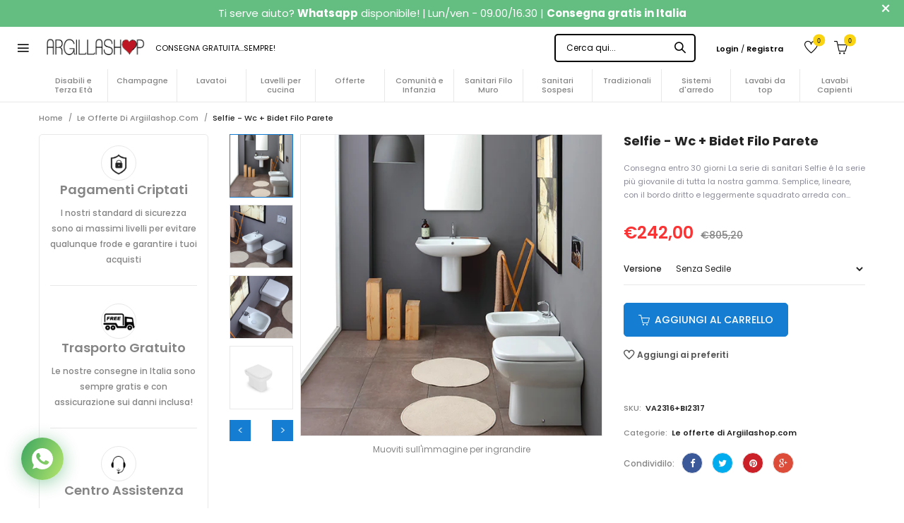

--- FILE ---
content_type: text/html; charset=utf-8
request_url: https://www.argillashop.com/collections/in-offerta/products/selfie-wc-bidet-filo-parete
body_size: 32293
content:
<!doctype html>
<!-- BEGIN GCR Badge Code -->
<script src="https://apis.google.com/js/platform.js?onload=renderBadge"
  async defer>
</script>

<script>
  window.renderBadge = function() {
    var ratingBadgeContainer = document.createElement("div");
      document.body.appendChild(ratingBadgeContainer);
      window.gapi.load('ratingbadge', function() {
        window.gapi.ratingbadge.render(
          ratingBadgeContainer, {
            // REQUIRED
            "merchant_id": {"merchant_id": 137511323}),
            // OPTIONAL
            "position": "BOTTOM_RIGHT"
          });           
     });
  }
</script>
<!-- END GCR Badge Code -->
<!--[if IE 9]> <html class="ie9 no-js" lang="it"> <![endif]-->
<!--[if (gt IE 9)|!(IE)]><!--> <html class="no-js" lang="it"> <!--<![endif]-->
<head>
   <!-- Added by AVADA Cookies Bar -->
   <script>
   window.AVADA_COOKIES_BAR = window.AVADA_COOKIES_BAR || {};
   window.AVADA_COOKIES_BAR.shopId = 'gzkvuTTMSOpPUqyujm2O';
   window.AVADA_COOKIES_BAR.status = false;
   AVADA_COOKIES_BAR ={"displayType":"float_card","theme":"neumorphism","agreeBtnTextColor":"#343434","agreeBtnBgColor":"#F8F8F8","messageColor":"#2C332F","textBtnColor":"#828282","btnColor":"#F8F8F8","advancedSetting":false,"shopId":"gzkvuTTMSOpPUqyujm2O","privacyLinkText":"Scopri di più","desktopFloatCardPosition":"bottom_left","fontWeight":"500","iconColor":"#000000","textFont":"Noto+Sans","desktopPosition":"bottom","borderRadius":"32px","privacyLink":"https://www.argillashop.com/policies/privacy-policy","id":"kGZ3I0dXIFYFJicGc8yw","customCss":"","bgColor":"#F8F8F8","height":"100px","display":"flex","textAvadaMobile":"rgba(0, 0, 0, 0.8)","privacyLinkColor":"#000000","denyTextColor":"#343434","mobilePositions":"top","agreeBtnBorder":"#2C332F","message":"Il nostro sito utilizza la raccolta dei dati attraverso i cookies per offrirti la migliore esperienza di navigazione.","showOnCountry":"only","width":"650px","textColor":"#343434","denyButtonText":"Non voglio","showPrivacyPolicy":true,"float":"","removeBranding":true,"textAvada":"rgba(0, 0, 0, 0.8)","themeName":"Neumorphism","agreeButtonText":"Got it!","boxShadow":"0px 3px 8px rgba(0, 0, 0, 0.2)","showIcon":true}
 </script>
   <!-- /Added by AVADA Cookies Bar -->
<meta name="smart-seo-integrated" content="true" /><title>Selfie - Wc + Bidet Filo Parete</title>
<meta name="description" content="Consegna entro 30 giorni La serie di sanitari Selfie é la serie più giovanile di tutta la nostra gamma. Semplice, lineare, con il bordo dritto e leggermente squadrato arreda con semplicità i bagni moderni. Versione PAVIMENTO: Wc filo parete con installazione a pavimento e scarico a terra o a parete grazie alla curva te" />
<meta name="smartseo-keyword" content="" />
<meta name="smartseo-timestamp" content="0" /><!-- Google Tag Manager -->
<script>(function(w,d,s,l,i){w[l]=w[l]||[];w[l].push({'gtm.start':
new Date().getTime(),event:'gtm.js'});var f=d.getElementsByTagName(s)[0],
j=d.createElement(s),dl=l!='dataLayer'?'&l='+l:'';j.async=true;j.src=
'https://www.googletagmanager.com/gtm.js?id='+i+dl;f.parentNode.insertBefore(j,f);
})(window,document,'script','dataLayer','GTM-W43BVFX');</script>
<!-- End Google Tag Manager -->

  <meta charset="utf-8">
  <!--<meta http-equiv="X-UA-Compatible" content="IE=edge,chrome=1">-->
  <meta name="viewport" content="width=device-width,initial-scale=1">
  <meta name="theme-color" content="#7796A8">
  <link rel="canonical" href="https://www.argillashop.com/products/selfie-wc-bidet-filo-parete">

  
  <link rel="shortcut icon" href="//www.argillashop.com/cdn/shop/files/Argilla_logo_quadrato_2020_16x16.jpg?v=1613525080" type="image/png">
  

  


  <!-- /snippets/social-meta-tags.liquid -->
<meta property="og:site_name" content="Argillashop.com">
<meta property="og:url" content="https://www.argillashop.com/products/selfie-wc-bidet-filo-parete">
<meta property="og:title" content="Selfie - Wc + Bidet Filo Parete">
<meta property="og:type" content="product">
<meta property="og:description" content="Consegna entro 30 giorni La serie di sanitari Selfie é la serie più giovanile di tutta la nostra gamma. Semplice, lineare, con il bordo dritto e leggermente squadrato arreda con semplicità i bagni moderni. Versione PAVIMENTO: Wc filo parete con installazione a pavimento e scarico a terra o a parete grazie alla curva te"><meta property="og:price:amount" content="242,00">
  <meta property="og:price:currency" content="EUR"><meta property="og:image" content="http://www.argillashop.com/cdn/shop/products/SELFIE_1_f1f8b3d9-5677-4d9c-870c-3c10906f2631_1024x1024.jpg?v=1587814547"><meta property="og:image" content="http://www.argillashop.com/cdn/shop/products/SELFIE_2_e642c94b-9579-4261-9210-969631bd24ad_1024x1024.jpg?v=1587814552"><meta property="og:image" content="http://www.argillashop.com/cdn/shop/products/SELFIE_3_cac6a46d-3b4f-4d07-93cb-df6920c12da8_1024x1024.jpg?v=1587814557">
<meta property="og:image:secure_url" content="https://www.argillashop.com/cdn/shop/products/SELFIE_1_f1f8b3d9-5677-4d9c-870c-3c10906f2631_1024x1024.jpg?v=1587814547"><meta property="og:image:secure_url" content="https://www.argillashop.com/cdn/shop/products/SELFIE_2_e642c94b-9579-4261-9210-969631bd24ad_1024x1024.jpg?v=1587814552"><meta property="og:image:secure_url" content="https://www.argillashop.com/cdn/shop/products/SELFIE_3_cac6a46d-3b4f-4d07-93cb-df6920c12da8_1024x1024.jpg?v=1587814557">

<meta name="twitter:site" content="@">
<meta name="twitter:card" content="summary_large_image">
<meta name="twitter:title" content="Selfie - Wc + Bidet Filo Parete">
<meta name="twitter:description" content="Consegna entro 30 giorni La serie di sanitari Selfie é la serie più giovanile di tutta la nostra gamma. Semplice, lineare, con il bordo dritto e leggermente squadrato arreda con semplicità i bagni moderni. Versione PAVIMENTO: Wc filo parete con installazione a pavimento e scarico a terra o a parete grazie alla curva te">


  <script>
    var theme = {
      strings: {
        addToCart: "Aggiungi al carrello",
        soldOut: "Translation missing: it.products.product.sold_out",
        unavailable: "Non disponibile"
      },
      moneyFormat: "€{{amount_with_comma_separator}}"
    }
  </script>

  <!--[if (lte IE 9) ]><script src="//www.argillashop.com/cdn/shop/t/7/assets/match-media.min.js?v=22265819453975888031663323401" type="text/javascript"></script><![endif]-->


  <link rel="stylesheet" href="//maxcdn.bootstrapcdn.com/font-awesome/4.7.0/css/font-awesome.min.css">
  
  <link href="https://fonts.googleapis.com/css?family=Poppins:100,100i,200,200i,300,300i,400,400i,500,500i,600,600i,700,700i,800,800i,900,900i" rel="stylesheet">
  
  
  <link href="https://fonts.googleapis.com/css?family=Noto+Serif" rel="stylesheet">
  <link href="https://fonts.googleapis.com/css?family=Playfair+Display" rel="stylesheet">
  <link href="//maxcdn.bootstrapcdn.com/bootstrap/3.3.4/css/bootstrap.min.css" rel="stylesheet" type="text/css" media="all" />  
  <link href="//maxcdn.bootstrapcdn.com/font-awesome/4.4.0/css/font-awesome.min.css" rel="stylesheet" type="text/css" media="all" />
  
  <script src="//cdnjs.cloudflare.com/ajax/libs/jquery.isotope/2.2.0/isotope.pkgd.min.js" type="text/javascript"></script>
  <script src="//www.argillashop.com/cdn/shop/t/7/assets/imagesloaded.pkgd.min.js?v=58209854333173575541663323401" type="text/javascript"></script>

  <link href="//www.argillashop.com/cdn/shop/t/7/assets/social-buttons.scss.css?v=168960167140134789601703093959" rel="stylesheet" type="text/css" media="all" />

  <link href="//www.argillashop.com/cdn/shop/t/7/assets/cs-locamart.styles.scss.css?v=130394106077297584891703093960" rel="stylesheet" type="text/css" media="all" />
  
  <link href="//www.argillashop.com/cdn/shop/t/7/assets/cs-font-icon.scss.css?v=32714390120451807101703093959" rel="stylesheet" type="text/css" media="all" />  
  <link href="//www.argillashop.com/cdn/shop/t/7/assets/owl.carousel.css?v=81449784631405239621663323401" rel="stylesheet" type="text/css" media="all" />
  <link href="//www.argillashop.com/cdn/shop/t/7/assets/cs.animate.css?v=172245020662383295741663323401" rel="stylesheet" type="text/css" media="all" />
  <link href="//www.argillashop.com/cdn/shop/t/7/assets/slideshow-fade.css?v=5701271015612326151663323401" rel="stylesheet" type="text/css" media="all" />
  <link href="//www.argillashop.com/cdn/shop/t/7/assets/animations.css?v=25258582759815232801663323401" rel="stylesheet" type="text/css" media="all" />
  
  <script>window.performance && window.performance.mark && window.performance.mark('shopify.content_for_header.start');</script><meta name="google-site-verification" content="TIQsdPcsw6OetMQhPszKc5oDEkaTMUwe294sniMqORU">
<meta id="shopify-digital-wallet" name="shopify-digital-wallet" content="/6307283034/digital_wallets/dialog">
<meta name="shopify-checkout-api-token" content="043f9e28712fff8d708cb422294f3474">
<meta id="in-context-paypal-metadata" data-shop-id="6307283034" data-venmo-supported="false" data-environment="production" data-locale="it_IT" data-paypal-v4="true" data-currency="EUR">
<link rel="alternate" type="application/json+oembed" href="https://www.argillashop.com/products/selfie-wc-bidet-filo-parete.oembed">
<script async="async" src="/checkouts/internal/preloads.js?locale=it-IT"></script>
<link rel="preconnect" href="https://shop.app" crossorigin="anonymous">
<script async="async" src="https://shop.app/checkouts/internal/preloads.js?locale=it-IT&shop_id=6307283034" crossorigin="anonymous"></script>
<script id="apple-pay-shop-capabilities" type="application/json">{"shopId":6307283034,"countryCode":"IT","currencyCode":"EUR","merchantCapabilities":["supports3DS"],"merchantId":"gid:\/\/shopify\/Shop\/6307283034","merchantName":"Argillashop.com","requiredBillingContactFields":["postalAddress","email","phone"],"requiredShippingContactFields":["postalAddress","email","phone"],"shippingType":"shipping","supportedNetworks":["visa","maestro","masterCard","amex"],"total":{"type":"pending","label":"Argillashop.com","amount":"1.00"},"shopifyPaymentsEnabled":true,"supportsSubscriptions":true}</script>
<script id="shopify-features" type="application/json">{"accessToken":"043f9e28712fff8d708cb422294f3474","betas":["rich-media-storefront-analytics"],"domain":"www.argillashop.com","predictiveSearch":true,"shopId":6307283034,"locale":"it"}</script>
<script>var Shopify = Shopify || {};
Shopify.shop = "argillashop-com.myshopify.com";
Shopify.locale = "it";
Shopify.currency = {"active":"EUR","rate":"1.0"};
Shopify.country = "IT";
Shopify.theme = {"name":"[Attivo] Argillashop.com 09\/22","id":135515308291,"schema_name":null,"schema_version":null,"theme_store_id":null,"role":"main"};
Shopify.theme.handle = "null";
Shopify.theme.style = {"id":null,"handle":null};
Shopify.cdnHost = "www.argillashop.com/cdn";
Shopify.routes = Shopify.routes || {};
Shopify.routes.root = "/";</script>
<script type="module">!function(o){(o.Shopify=o.Shopify||{}).modules=!0}(window);</script>
<script>!function(o){function n(){var o=[];function n(){o.push(Array.prototype.slice.apply(arguments))}return n.q=o,n}var t=o.Shopify=o.Shopify||{};t.loadFeatures=n(),t.autoloadFeatures=n()}(window);</script>
<script>
  window.ShopifyPay = window.ShopifyPay || {};
  window.ShopifyPay.apiHost = "shop.app\/pay";
  window.ShopifyPay.redirectState = null;
</script>
<script id="shop-js-analytics" type="application/json">{"pageType":"product"}</script>
<script defer="defer" async type="module" src="//www.argillashop.com/cdn/shopifycloud/shop-js/modules/v2/client.init-shop-cart-sync_dvfQaB1V.it.esm.js"></script>
<script defer="defer" async type="module" src="//www.argillashop.com/cdn/shopifycloud/shop-js/modules/v2/chunk.common_BW-OJwDu.esm.js"></script>
<script defer="defer" async type="module" src="//www.argillashop.com/cdn/shopifycloud/shop-js/modules/v2/chunk.modal_CX4jaIRf.esm.js"></script>
<script type="module">
  await import("//www.argillashop.com/cdn/shopifycloud/shop-js/modules/v2/client.init-shop-cart-sync_dvfQaB1V.it.esm.js");
await import("//www.argillashop.com/cdn/shopifycloud/shop-js/modules/v2/chunk.common_BW-OJwDu.esm.js");
await import("//www.argillashop.com/cdn/shopifycloud/shop-js/modules/v2/chunk.modal_CX4jaIRf.esm.js");

  window.Shopify.SignInWithShop?.initShopCartSync?.({"fedCMEnabled":true,"windoidEnabled":true});

</script>
<script>
  window.Shopify = window.Shopify || {};
  if (!window.Shopify.featureAssets) window.Shopify.featureAssets = {};
  window.Shopify.featureAssets['shop-js'] = {"shop-cart-sync":["modules/v2/client.shop-cart-sync_CGEUFKvL.it.esm.js","modules/v2/chunk.common_BW-OJwDu.esm.js","modules/v2/chunk.modal_CX4jaIRf.esm.js"],"init-fed-cm":["modules/v2/client.init-fed-cm_Q280f13X.it.esm.js","modules/v2/chunk.common_BW-OJwDu.esm.js","modules/v2/chunk.modal_CX4jaIRf.esm.js"],"shop-cash-offers":["modules/v2/client.shop-cash-offers_DoRGZwcj.it.esm.js","modules/v2/chunk.common_BW-OJwDu.esm.js","modules/v2/chunk.modal_CX4jaIRf.esm.js"],"shop-login-button":["modules/v2/client.shop-login-button_DMM6ww0E.it.esm.js","modules/v2/chunk.common_BW-OJwDu.esm.js","modules/v2/chunk.modal_CX4jaIRf.esm.js"],"pay-button":["modules/v2/client.pay-button_B6q2F277.it.esm.js","modules/v2/chunk.common_BW-OJwDu.esm.js","modules/v2/chunk.modal_CX4jaIRf.esm.js"],"shop-button":["modules/v2/client.shop-button_COUnjhWS.it.esm.js","modules/v2/chunk.common_BW-OJwDu.esm.js","modules/v2/chunk.modal_CX4jaIRf.esm.js"],"avatar":["modules/v2/client.avatar_BTnouDA3.it.esm.js"],"init-windoid":["modules/v2/client.init-windoid_CrSLay9H.it.esm.js","modules/v2/chunk.common_BW-OJwDu.esm.js","modules/v2/chunk.modal_CX4jaIRf.esm.js"],"init-shop-for-new-customer-accounts":["modules/v2/client.init-shop-for-new-customer-accounts_BGmSGr-t.it.esm.js","modules/v2/client.shop-login-button_DMM6ww0E.it.esm.js","modules/v2/chunk.common_BW-OJwDu.esm.js","modules/v2/chunk.modal_CX4jaIRf.esm.js"],"init-shop-email-lookup-coordinator":["modules/v2/client.init-shop-email-lookup-coordinator_BMjbsTlQ.it.esm.js","modules/v2/chunk.common_BW-OJwDu.esm.js","modules/v2/chunk.modal_CX4jaIRf.esm.js"],"init-shop-cart-sync":["modules/v2/client.init-shop-cart-sync_dvfQaB1V.it.esm.js","modules/v2/chunk.common_BW-OJwDu.esm.js","modules/v2/chunk.modal_CX4jaIRf.esm.js"],"shop-toast-manager":["modules/v2/client.shop-toast-manager_C1IUOXW7.it.esm.js","modules/v2/chunk.common_BW-OJwDu.esm.js","modules/v2/chunk.modal_CX4jaIRf.esm.js"],"init-customer-accounts":["modules/v2/client.init-customer-accounts_DyWT7tGr.it.esm.js","modules/v2/client.shop-login-button_DMM6ww0E.it.esm.js","modules/v2/chunk.common_BW-OJwDu.esm.js","modules/v2/chunk.modal_CX4jaIRf.esm.js"],"init-customer-accounts-sign-up":["modules/v2/client.init-customer-accounts-sign-up_DR74S9QP.it.esm.js","modules/v2/client.shop-login-button_DMM6ww0E.it.esm.js","modules/v2/chunk.common_BW-OJwDu.esm.js","modules/v2/chunk.modal_CX4jaIRf.esm.js"],"shop-follow-button":["modules/v2/client.shop-follow-button_C7goD_zf.it.esm.js","modules/v2/chunk.common_BW-OJwDu.esm.js","modules/v2/chunk.modal_CX4jaIRf.esm.js"],"checkout-modal":["modules/v2/client.checkout-modal_Cy_s3Hxe.it.esm.js","modules/v2/chunk.common_BW-OJwDu.esm.js","modules/v2/chunk.modal_CX4jaIRf.esm.js"],"shop-login":["modules/v2/client.shop-login_ByWJfYRH.it.esm.js","modules/v2/chunk.common_BW-OJwDu.esm.js","modules/v2/chunk.modal_CX4jaIRf.esm.js"],"lead-capture":["modules/v2/client.lead-capture_B-cWF8Yd.it.esm.js","modules/v2/chunk.common_BW-OJwDu.esm.js","modules/v2/chunk.modal_CX4jaIRf.esm.js"],"payment-terms":["modules/v2/client.payment-terms_B2vYrkY2.it.esm.js","modules/v2/chunk.common_BW-OJwDu.esm.js","modules/v2/chunk.modal_CX4jaIRf.esm.js"]};
</script>
<script>(function() {
  var isLoaded = false;
  function asyncLoad() {
    if (isLoaded) return;
    isLoaded = true;
    var urls = ["https:\/\/contactform.hulkapps.com\/skeletopapp.js?shop=argillashop-com.myshopify.com","https:\/\/chimpstatic.com\/mcjs-connected\/js\/users\/eb29e38624adce5d84127f8bf\/eaccbadfdec4040f40acb14f2.js?shop=argillashop-com.myshopify.com","https:\/\/gdprcdn.b-cdn.net\/js\/gdpr_cookie_consent.min.js?shop=argillashop-com.myshopify.com","https:\/\/cdn.shopify.com\/s\/files\/1\/0184\/4255\/1360\/files\/whatsapp.v5.min.js?v=1656493607\u0026shop=argillashop-com.myshopify.com","https:\/\/cdn.shopify.com\/s\/files\/1\/0063\/0728\/3034\/t\/7\/assets\/booster_eu_cookie_6307283034.js?v=1663323401\u0026shop=argillashop-com.myshopify.com","https:\/\/announce-bar.zend-apps.com\/script\/1127\/5d785002be68f41c87a4ba51760dcaf9.js?shop=argillashop-com.myshopify.com"];
    for (var i = 0; i < urls.length; i++) {
      var s = document.createElement('script');
      s.type = 'text/javascript';
      s.async = true;
      s.src = urls[i];
      var x = document.getElementsByTagName('script')[0];
      x.parentNode.insertBefore(s, x);
    }
  };
  if(window.attachEvent) {
    window.attachEvent('onload', asyncLoad);
  } else {
    window.addEventListener('load', asyncLoad, false);
  }
})();</script>
<script id="__st">var __st={"a":6307283034,"offset":3600,"reqid":"85f879d0-5460-469a-ac37-d4695dba1c7f-1769097633","pageurl":"www.argillashop.com\/collections\/in-offerta\/products\/selfie-wc-bidet-filo-parete","u":"efee87de06f7","p":"product","rtyp":"product","rid":1844767719514};</script>
<script>window.ShopifyPaypalV4VisibilityTracking = true;</script>
<script id="captcha-bootstrap">!function(){'use strict';const t='contact',e='account',n='new_comment',o=[[t,t],['blogs',n],['comments',n],[t,'customer']],c=[[e,'customer_login'],[e,'guest_login'],[e,'recover_customer_password'],[e,'create_customer']],r=t=>t.map((([t,e])=>`form[action*='/${t}']:not([data-nocaptcha='true']) input[name='form_type'][value='${e}']`)).join(','),a=t=>()=>t?[...document.querySelectorAll(t)].map((t=>t.form)):[];function s(){const t=[...o],e=r(t);return a(e)}const i='password',u='form_key',d=['recaptcha-v3-token','g-recaptcha-response','h-captcha-response',i],f=()=>{try{return window.sessionStorage}catch{return}},m='__shopify_v',_=t=>t.elements[u];function p(t,e,n=!1){try{const o=window.sessionStorage,c=JSON.parse(o.getItem(e)),{data:r}=function(t){const{data:e,action:n}=t;return t[m]||n?{data:e,action:n}:{data:t,action:n}}(c);for(const[e,n]of Object.entries(r))t.elements[e]&&(t.elements[e].value=n);n&&o.removeItem(e)}catch(o){console.error('form repopulation failed',{error:o})}}const l='form_type',E='cptcha';function T(t){t.dataset[E]=!0}const w=window,h=w.document,L='Shopify',v='ce_forms',y='captcha';let A=!1;((t,e)=>{const n=(g='f06e6c50-85a8-45c8-87d0-21a2b65856fe',I='https://cdn.shopify.com/shopifycloud/storefront-forms-hcaptcha/ce_storefront_forms_captcha_hcaptcha.v1.5.2.iife.js',D={infoText:'Protetto da hCaptcha',privacyText:'Privacy',termsText:'Termini'},(t,e,n)=>{const o=w[L][v],c=o.bindForm;if(c)return c(t,g,e,D).then(n);var r;o.q.push([[t,g,e,D],n]),r=I,A||(h.body.append(Object.assign(h.createElement('script'),{id:'captcha-provider',async:!0,src:r})),A=!0)});var g,I,D;w[L]=w[L]||{},w[L][v]=w[L][v]||{},w[L][v].q=[],w[L][y]=w[L][y]||{},w[L][y].protect=function(t,e){n(t,void 0,e),T(t)},Object.freeze(w[L][y]),function(t,e,n,w,h,L){const[v,y,A,g]=function(t,e,n){const i=e?o:[],u=t?c:[],d=[...i,...u],f=r(d),m=r(i),_=r(d.filter((([t,e])=>n.includes(e))));return[a(f),a(m),a(_),s()]}(w,h,L),I=t=>{const e=t.target;return e instanceof HTMLFormElement?e:e&&e.form},D=t=>v().includes(t);t.addEventListener('submit',(t=>{const e=I(t);if(!e)return;const n=D(e)&&!e.dataset.hcaptchaBound&&!e.dataset.recaptchaBound,o=_(e),c=g().includes(e)&&(!o||!o.value);(n||c)&&t.preventDefault(),c&&!n&&(function(t){try{if(!f())return;!function(t){const e=f();if(!e)return;const n=_(t);if(!n)return;const o=n.value;o&&e.removeItem(o)}(t);const e=Array.from(Array(32),(()=>Math.random().toString(36)[2])).join('');!function(t,e){_(t)||t.append(Object.assign(document.createElement('input'),{type:'hidden',name:u})),t.elements[u].value=e}(t,e),function(t,e){const n=f();if(!n)return;const o=[...t.querySelectorAll(`input[type='${i}']`)].map((({name:t})=>t)),c=[...d,...o],r={};for(const[a,s]of new FormData(t).entries())c.includes(a)||(r[a]=s);n.setItem(e,JSON.stringify({[m]:1,action:t.action,data:r}))}(t,e)}catch(e){console.error('failed to persist form',e)}}(e),e.submit())}));const S=(t,e)=>{t&&!t.dataset[E]&&(n(t,e.some((e=>e===t))),T(t))};for(const o of['focusin','change'])t.addEventListener(o,(t=>{const e=I(t);D(e)&&S(e,y())}));const B=e.get('form_key'),M=e.get(l),P=B&&M;t.addEventListener('DOMContentLoaded',(()=>{const t=y();if(P)for(const e of t)e.elements[l].value===M&&p(e,B);[...new Set([...A(),...v().filter((t=>'true'===t.dataset.shopifyCaptcha))])].forEach((e=>S(e,t)))}))}(h,new URLSearchParams(w.location.search),n,t,e,['guest_login'])})(!0,!0)}();</script>
<script integrity="sha256-4kQ18oKyAcykRKYeNunJcIwy7WH5gtpwJnB7kiuLZ1E=" data-source-attribution="shopify.loadfeatures" defer="defer" src="//www.argillashop.com/cdn/shopifycloud/storefront/assets/storefront/load_feature-a0a9edcb.js" crossorigin="anonymous"></script>
<script crossorigin="anonymous" defer="defer" src="//www.argillashop.com/cdn/shopifycloud/storefront/assets/shopify_pay/storefront-65b4c6d7.js?v=20250812"></script>
<script data-source-attribution="shopify.dynamic_checkout.dynamic.init">var Shopify=Shopify||{};Shopify.PaymentButton=Shopify.PaymentButton||{isStorefrontPortableWallets:!0,init:function(){window.Shopify.PaymentButton.init=function(){};var t=document.createElement("script");t.src="https://www.argillashop.com/cdn/shopifycloud/portable-wallets/latest/portable-wallets.it.js",t.type="module",document.head.appendChild(t)}};
</script>
<script data-source-attribution="shopify.dynamic_checkout.buyer_consent">
  function portableWalletsHideBuyerConsent(e){var t=document.getElementById("shopify-buyer-consent"),n=document.getElementById("shopify-subscription-policy-button");t&&n&&(t.classList.add("hidden"),t.setAttribute("aria-hidden","true"),n.removeEventListener("click",e))}function portableWalletsShowBuyerConsent(e){var t=document.getElementById("shopify-buyer-consent"),n=document.getElementById("shopify-subscription-policy-button");t&&n&&(t.classList.remove("hidden"),t.removeAttribute("aria-hidden"),n.addEventListener("click",e))}window.Shopify?.PaymentButton&&(window.Shopify.PaymentButton.hideBuyerConsent=portableWalletsHideBuyerConsent,window.Shopify.PaymentButton.showBuyerConsent=portableWalletsShowBuyerConsent);
</script>
<script data-source-attribution="shopify.dynamic_checkout.cart.bootstrap">document.addEventListener("DOMContentLoaded",(function(){function t(){return document.querySelector("shopify-accelerated-checkout-cart, shopify-accelerated-checkout")}if(t())Shopify.PaymentButton.init();else{new MutationObserver((function(e,n){t()&&(Shopify.PaymentButton.init(),n.disconnect())})).observe(document.body,{childList:!0,subtree:!0})}}));
</script>
<link id="shopify-accelerated-checkout-styles" rel="stylesheet" media="screen" href="https://www.argillashop.com/cdn/shopifycloud/portable-wallets/latest/accelerated-checkout-backwards-compat.css" crossorigin="anonymous">
<style id="shopify-accelerated-checkout-cart">
        #shopify-buyer-consent {
  margin-top: 1em;
  display: inline-block;
  width: 100%;
}

#shopify-buyer-consent.hidden {
  display: none;
}

#shopify-subscription-policy-button {
  background: none;
  border: none;
  padding: 0;
  text-decoration: underline;
  font-size: inherit;
  cursor: pointer;
}

#shopify-subscription-policy-button::before {
  box-shadow: none;
}

      </style>

<script>window.performance && window.performance.mark && window.performance.mark('shopify.content_for_header.end');</script>

  <script src="//ajax.googleapis.com/ajax/libs/jquery/1.11.0/jquery.min.js" type="text/javascript"></script>
  <script src="//www.argillashop.com/cdn/shop/t/7/assets/modernizr.min.js?v=26620055551102246001663323401" type="text/javascript"></script>
  
  <link href="//www.argillashop.com/cdn/shop/t/7/assets/jquery.fancybox.scss.css?v=73355278263776619761752571264" rel="stylesheet" type="text/css" media="all" />
  
  <script src="//www.argillashop.com/cdn/shopifycloud/storefront/assets/themes_support/option_selection-b017cd28.js" type="text/javascript"></script>
  <script src="//www.argillashop.com/cdn/shopifycloud/storefront/assets/themes_support/api.jquery-7ab1a3a4.js" type="text/javascript"></script>

  

  <script src="//maxcdn.bootstrapcdn.com/bootstrap/3.3.4/js/bootstrap.min.js" type="text/javascript"></script>
  <script src="//cdnjs.cloudflare.com/ajax/libs/jquery.isotope/2.2.0/isotope.pkgd.min.js" type="text/javascript"></script>
  <script src="//www.argillashop.com/cdn/shop/t/7/assets/jquery.touchSwipeMobile.min.js?v=66871794089035151661663323401" type="text/javascript"></script>

  <script src="//www.argillashop.com/cdn/shop/t/7/assets/instafeed.min.js?v=90032470946696484961663323401" type="text/javascript"></script>
  <script src="//www.argillashop.com/cdn/shop/t/7/assets/owl.carousel.min.js?v=115244212383009658551663323401" type="text/javascript"></script>

  
  
  
  <link href="//www.argillashop.com/cdn/shop/t/7/assets/slick.css?v=132267812970734733701663323401" rel="stylesheet" type="text/css" media="all" />
  <script src="//www.argillashop.com/cdn/shop/t/7/assets/slick.min.js?v=89980774482270015571663323401" type="text/javascript"></script>
  


<script src="https://cdn.shopify.com/extensions/8d2c31d3-a828-4daf-820f-80b7f8e01c39/nova-eu-cookie-bar-gdpr-4/assets/nova-cookie-app-embed.js" type="text/javascript" defer="defer"></script>
<link href="https://cdn.shopify.com/extensions/8d2c31d3-a828-4daf-820f-80b7f8e01c39/nova-eu-cookie-bar-gdpr-4/assets/nova-cookie.css" rel="stylesheet" type="text/css" media="all">
<link href="https://monorail-edge.shopifysvc.com" rel="dns-prefetch">
<script>(function(){if ("sendBeacon" in navigator && "performance" in window) {try {var session_token_from_headers = performance.getEntriesByType('navigation')[0].serverTiming.find(x => x.name == '_s').description;} catch {var session_token_from_headers = undefined;}var session_cookie_matches = document.cookie.match(/_shopify_s=([^;]*)/);var session_token_from_cookie = session_cookie_matches && session_cookie_matches.length === 2 ? session_cookie_matches[1] : "";var session_token = session_token_from_headers || session_token_from_cookie || "";function handle_abandonment_event(e) {var entries = performance.getEntries().filter(function(entry) {return /monorail-edge.shopifysvc.com/.test(entry.name);});if (!window.abandonment_tracked && entries.length === 0) {window.abandonment_tracked = true;var currentMs = Date.now();var navigation_start = performance.timing.navigationStart;var payload = {shop_id: 6307283034,url: window.location.href,navigation_start,duration: currentMs - navigation_start,session_token,page_type: "product"};window.navigator.sendBeacon("https://monorail-edge.shopifysvc.com/v1/produce", JSON.stringify({schema_id: "online_store_buyer_site_abandonment/1.1",payload: payload,metadata: {event_created_at_ms: currentMs,event_sent_at_ms: currentMs}}));}}window.addEventListener('pagehide', handle_abandonment_event);}}());</script>
<script id="web-pixels-manager-setup">(function e(e,d,r,n,o){if(void 0===o&&(o={}),!Boolean(null===(a=null===(i=window.Shopify)||void 0===i?void 0:i.analytics)||void 0===a?void 0:a.replayQueue)){var i,a;window.Shopify=window.Shopify||{};var t=window.Shopify;t.analytics=t.analytics||{};var s=t.analytics;s.replayQueue=[],s.publish=function(e,d,r){return s.replayQueue.push([e,d,r]),!0};try{self.performance.mark("wpm:start")}catch(e){}var l=function(){var e={modern:/Edge?\/(1{2}[4-9]|1[2-9]\d|[2-9]\d{2}|\d{4,})\.\d+(\.\d+|)|Firefox\/(1{2}[4-9]|1[2-9]\d|[2-9]\d{2}|\d{4,})\.\d+(\.\d+|)|Chrom(ium|e)\/(9{2}|\d{3,})\.\d+(\.\d+|)|(Maci|X1{2}).+ Version\/(15\.\d+|(1[6-9]|[2-9]\d|\d{3,})\.\d+)([,.]\d+|)( \(\w+\)|)( Mobile\/\w+|) Safari\/|Chrome.+OPR\/(9{2}|\d{3,})\.\d+\.\d+|(CPU[ +]OS|iPhone[ +]OS|CPU[ +]iPhone|CPU IPhone OS|CPU iPad OS)[ +]+(15[._]\d+|(1[6-9]|[2-9]\d|\d{3,})[._]\d+)([._]\d+|)|Android:?[ /-](13[3-9]|1[4-9]\d|[2-9]\d{2}|\d{4,})(\.\d+|)(\.\d+|)|Android.+Firefox\/(13[5-9]|1[4-9]\d|[2-9]\d{2}|\d{4,})\.\d+(\.\d+|)|Android.+Chrom(ium|e)\/(13[3-9]|1[4-9]\d|[2-9]\d{2}|\d{4,})\.\d+(\.\d+|)|SamsungBrowser\/([2-9]\d|\d{3,})\.\d+/,legacy:/Edge?\/(1[6-9]|[2-9]\d|\d{3,})\.\d+(\.\d+|)|Firefox\/(5[4-9]|[6-9]\d|\d{3,})\.\d+(\.\d+|)|Chrom(ium|e)\/(5[1-9]|[6-9]\d|\d{3,})\.\d+(\.\d+|)([\d.]+$|.*Safari\/(?![\d.]+ Edge\/[\d.]+$))|(Maci|X1{2}).+ Version\/(10\.\d+|(1[1-9]|[2-9]\d|\d{3,})\.\d+)([,.]\d+|)( \(\w+\)|)( Mobile\/\w+|) Safari\/|Chrome.+OPR\/(3[89]|[4-9]\d|\d{3,})\.\d+\.\d+|(CPU[ +]OS|iPhone[ +]OS|CPU[ +]iPhone|CPU IPhone OS|CPU iPad OS)[ +]+(10[._]\d+|(1[1-9]|[2-9]\d|\d{3,})[._]\d+)([._]\d+|)|Android:?[ /-](13[3-9]|1[4-9]\d|[2-9]\d{2}|\d{4,})(\.\d+|)(\.\d+|)|Mobile Safari.+OPR\/([89]\d|\d{3,})\.\d+\.\d+|Android.+Firefox\/(13[5-9]|1[4-9]\d|[2-9]\d{2}|\d{4,})\.\d+(\.\d+|)|Android.+Chrom(ium|e)\/(13[3-9]|1[4-9]\d|[2-9]\d{2}|\d{4,})\.\d+(\.\d+|)|Android.+(UC? ?Browser|UCWEB|U3)[ /]?(15\.([5-9]|\d{2,})|(1[6-9]|[2-9]\d|\d{3,})\.\d+)\.\d+|SamsungBrowser\/(5\.\d+|([6-9]|\d{2,})\.\d+)|Android.+MQ{2}Browser\/(14(\.(9|\d{2,})|)|(1[5-9]|[2-9]\d|\d{3,})(\.\d+|))(\.\d+|)|K[Aa][Ii]OS\/(3\.\d+|([4-9]|\d{2,})\.\d+)(\.\d+|)/},d=e.modern,r=e.legacy,n=navigator.userAgent;return n.match(d)?"modern":n.match(r)?"legacy":"unknown"}(),u="modern"===l?"modern":"legacy",c=(null!=n?n:{modern:"",legacy:""})[u],f=function(e){return[e.baseUrl,"/wpm","/b",e.hashVersion,"modern"===e.buildTarget?"m":"l",".js"].join("")}({baseUrl:d,hashVersion:r,buildTarget:u}),m=function(e){var d=e.version,r=e.bundleTarget,n=e.surface,o=e.pageUrl,i=e.monorailEndpoint;return{emit:function(e){var a=e.status,t=e.errorMsg,s=(new Date).getTime(),l=JSON.stringify({metadata:{event_sent_at_ms:s},events:[{schema_id:"web_pixels_manager_load/3.1",payload:{version:d,bundle_target:r,page_url:o,status:a,surface:n,error_msg:t},metadata:{event_created_at_ms:s}}]});if(!i)return console&&console.warn&&console.warn("[Web Pixels Manager] No Monorail endpoint provided, skipping logging."),!1;try{return self.navigator.sendBeacon.bind(self.navigator)(i,l)}catch(e){}var u=new XMLHttpRequest;try{return u.open("POST",i,!0),u.setRequestHeader("Content-Type","text/plain"),u.send(l),!0}catch(e){return console&&console.warn&&console.warn("[Web Pixels Manager] Got an unhandled error while logging to Monorail."),!1}}}}({version:r,bundleTarget:l,surface:e.surface,pageUrl:self.location.href,monorailEndpoint:e.monorailEndpoint});try{o.browserTarget=l,function(e){var d=e.src,r=e.async,n=void 0===r||r,o=e.onload,i=e.onerror,a=e.sri,t=e.scriptDataAttributes,s=void 0===t?{}:t,l=document.createElement("script"),u=document.querySelector("head"),c=document.querySelector("body");if(l.async=n,l.src=d,a&&(l.integrity=a,l.crossOrigin="anonymous"),s)for(var f in s)if(Object.prototype.hasOwnProperty.call(s,f))try{l.dataset[f]=s[f]}catch(e){}if(o&&l.addEventListener("load",o),i&&l.addEventListener("error",i),u)u.appendChild(l);else{if(!c)throw new Error("Did not find a head or body element to append the script");c.appendChild(l)}}({src:f,async:!0,onload:function(){if(!function(){var e,d;return Boolean(null===(d=null===(e=window.Shopify)||void 0===e?void 0:e.analytics)||void 0===d?void 0:d.initialized)}()){var d=window.webPixelsManager.init(e)||void 0;if(d){var r=window.Shopify.analytics;r.replayQueue.forEach((function(e){var r=e[0],n=e[1],o=e[2];d.publishCustomEvent(r,n,o)})),r.replayQueue=[],r.publish=d.publishCustomEvent,r.visitor=d.visitor,r.initialized=!0}}},onerror:function(){return m.emit({status:"failed",errorMsg:"".concat(f," has failed to load")})},sri:function(e){var d=/^sha384-[A-Za-z0-9+/=]+$/;return"string"==typeof e&&d.test(e)}(c)?c:"",scriptDataAttributes:o}),m.emit({status:"loading"})}catch(e){m.emit({status:"failed",errorMsg:(null==e?void 0:e.message)||"Unknown error"})}}})({shopId: 6307283034,storefrontBaseUrl: "https://www.argillashop.com",extensionsBaseUrl: "https://extensions.shopifycdn.com/cdn/shopifycloud/web-pixels-manager",monorailEndpoint: "https://monorail-edge.shopifysvc.com/unstable/produce_batch",surface: "storefront-renderer",enabledBetaFlags: ["2dca8a86"],webPixelsConfigList: [{"id":"881656133","configuration":"{\"config\":\"{\\\"pixel_id\\\":\\\"G-MHP4QRCXT7\\\",\\\"target_country\\\":\\\"IT\\\",\\\"gtag_events\\\":[{\\\"type\\\":\\\"search\\\",\\\"action_label\\\":[\\\"G-MHP4QRCXT7\\\",\\\"AW-729511995\\\/Ez4BCOnqyqQBELvw7dsC\\\"]},{\\\"type\\\":\\\"begin_checkout\\\",\\\"action_label\\\":[\\\"G-MHP4QRCXT7\\\",\\\"AW-729511995\\\/7vR7CObqyqQBELvw7dsC\\\"]},{\\\"type\\\":\\\"view_item\\\",\\\"action_label\\\":[\\\"G-MHP4QRCXT7\\\",\\\"AW-729511995\\\/ra-vCODqyqQBELvw7dsC\\\",\\\"MC-63BVEMN89E\\\"]},{\\\"type\\\":\\\"purchase\\\",\\\"action_label\\\":[\\\"G-MHP4QRCXT7\\\",\\\"AW-729511995\\\/9zbcCL2Vu48YELvw7dsC\\\",\\\"MC-63BVEMN89E\\\"]},{\\\"type\\\":\\\"page_view\\\",\\\"action_label\\\":[\\\"G-MHP4QRCXT7\\\",\\\"AW-729511995\\\/_WSZCNrqyqQBELvw7dsC\\\",\\\"MC-63BVEMN89E\\\"]},{\\\"type\\\":\\\"add_payment_info\\\",\\\"action_label\\\":[\\\"G-MHP4QRCXT7\\\",\\\"AW-729511995\\\/VFGMCOzqyqQBELvw7dsC\\\"]},{\\\"type\\\":\\\"add_to_cart\\\",\\\"action_label\\\":[\\\"G-MHP4QRCXT7\\\",\\\"AW-729511995\\\/WNZACOPqyqQBELvw7dsC\\\"]}],\\\"enable_monitoring_mode\\\":false}\"}","eventPayloadVersion":"v1","runtimeContext":"OPEN","scriptVersion":"b2a88bafab3e21179ed38636efcd8a93","type":"APP","apiClientId":1780363,"privacyPurposes":[],"dataSharingAdjustments":{"protectedCustomerApprovalScopes":["read_customer_address","read_customer_email","read_customer_name","read_customer_personal_data","read_customer_phone"]}},{"id":"428376389","configuration":"{\"pixel_id\":\"603216180085892\",\"pixel_type\":\"facebook_pixel\",\"metaapp_system_user_token\":\"-\"}","eventPayloadVersion":"v1","runtimeContext":"OPEN","scriptVersion":"ca16bc87fe92b6042fbaa3acc2fbdaa6","type":"APP","apiClientId":2329312,"privacyPurposes":["ANALYTICS","MARKETING","SALE_OF_DATA"],"dataSharingAdjustments":{"protectedCustomerApprovalScopes":["read_customer_address","read_customer_email","read_customer_name","read_customer_personal_data","read_customer_phone"]}},{"id":"shopify-app-pixel","configuration":"{}","eventPayloadVersion":"v1","runtimeContext":"STRICT","scriptVersion":"0450","apiClientId":"shopify-pixel","type":"APP","privacyPurposes":["ANALYTICS","MARKETING"]},{"id":"shopify-custom-pixel","eventPayloadVersion":"v1","runtimeContext":"LAX","scriptVersion":"0450","apiClientId":"shopify-pixel","type":"CUSTOM","privacyPurposes":["ANALYTICS","MARKETING"]}],isMerchantRequest: false,initData: {"shop":{"name":"Argillashop.com","paymentSettings":{"currencyCode":"EUR"},"myshopifyDomain":"argillashop-com.myshopify.com","countryCode":"IT","storefrontUrl":"https:\/\/www.argillashop.com"},"customer":null,"cart":null,"checkout":null,"productVariants":[{"price":{"amount":242.0,"currencyCode":"EUR"},"product":{"title":"Selfie - Wc + Bidet Filo Parete","vendor":"Opera Sanitari Srl","id":"1844767719514","untranslatedTitle":"Selfie - Wc + Bidet Filo Parete","url":"\/products\/selfie-wc-bidet-filo-parete","type":"Wc+Bidet"},"id":"17272613273690","image":{"src":"\/\/www.argillashop.com\/cdn\/shop\/products\/SELFIE_1_f1f8b3d9-5677-4d9c-870c-3c10906f2631.jpg?v=1587814547"},"sku":"VA2316+BI2317","title":"Senza Sedile","untranslatedTitle":"Senza Sedile"},{"price":{"amount":290.0,"currencyCode":"EUR"},"product":{"title":"Selfie - Wc + Bidet Filo Parete","vendor":"Opera Sanitari Srl","id":"1844767719514","untranslatedTitle":"Selfie - Wc + Bidet Filo Parete","url":"\/products\/selfie-wc-bidet-filo-parete","type":"Wc+Bidet"},"id":"17272614715482","image":{"src":"\/\/www.argillashop.com\/cdn\/shop\/products\/Selfie_sedile_wc_avvolgente_3c868ffc-91e9-448b-9892-3e008c247680.jpg?v=1587814533"},"sku":"VA2316+BI2317+CV2318","title":"Con Sedile Slim","untranslatedTitle":"Con Sedile Slim"},{"price":{"amount":305.0,"currencyCode":"EUR"},"product":{"title":"Selfie - Wc + Bidet Filo Parete","vendor":"Opera Sanitari Srl","id":"1844767719514","untranslatedTitle":"Selfie - Wc + Bidet Filo Parete","url":"\/products\/selfie-wc-bidet-filo-parete","type":"Wc+Bidet"},"id":"17272614748250","image":{"src":"\/\/www.argillashop.com\/cdn\/shop\/products\/Selfie_sedile_wc_avvolgente_3c868ffc-91e9-448b-9892-3e008c247680.jpg?v=1587814533"},"sku":"VA2316+BI2317+CV2319","title":"Con sedile Slim Soft Close","untranslatedTitle":"Con sedile Slim Soft Close"}],"purchasingCompany":null},},"https://www.argillashop.com/cdn","fcfee988w5aeb613cpc8e4bc33m6693e112",{"modern":"","legacy":""},{"shopId":"6307283034","storefrontBaseUrl":"https:\/\/www.argillashop.com","extensionBaseUrl":"https:\/\/extensions.shopifycdn.com\/cdn\/shopifycloud\/web-pixels-manager","surface":"storefront-renderer","enabledBetaFlags":"[\"2dca8a86\"]","isMerchantRequest":"false","hashVersion":"fcfee988w5aeb613cpc8e4bc33m6693e112","publish":"custom","events":"[[\"page_viewed\",{}],[\"product_viewed\",{\"productVariant\":{\"price\":{\"amount\":242.0,\"currencyCode\":\"EUR\"},\"product\":{\"title\":\"Selfie - Wc + Bidet Filo Parete\",\"vendor\":\"Opera Sanitari Srl\",\"id\":\"1844767719514\",\"untranslatedTitle\":\"Selfie - Wc + Bidet Filo Parete\",\"url\":\"\/products\/selfie-wc-bidet-filo-parete\",\"type\":\"Wc+Bidet\"},\"id\":\"17272613273690\",\"image\":{\"src\":\"\/\/www.argillashop.com\/cdn\/shop\/products\/SELFIE_1_f1f8b3d9-5677-4d9c-870c-3c10906f2631.jpg?v=1587814547\"},\"sku\":\"VA2316+BI2317\",\"title\":\"Senza Sedile\",\"untranslatedTitle\":\"Senza Sedile\"}}]]"});</script><script>
  window.ShopifyAnalytics = window.ShopifyAnalytics || {};
  window.ShopifyAnalytics.meta = window.ShopifyAnalytics.meta || {};
  window.ShopifyAnalytics.meta.currency = 'EUR';
  var meta = {"product":{"id":1844767719514,"gid":"gid:\/\/shopify\/Product\/1844767719514","vendor":"Opera Sanitari Srl","type":"Wc+Bidet","handle":"selfie-wc-bidet-filo-parete","variants":[{"id":17272613273690,"price":24200,"name":"Selfie - Wc + Bidet Filo Parete - Senza Sedile","public_title":"Senza Sedile","sku":"VA2316+BI2317"},{"id":17272614715482,"price":29000,"name":"Selfie - Wc + Bidet Filo Parete - Con Sedile Slim","public_title":"Con Sedile Slim","sku":"VA2316+BI2317+CV2318"},{"id":17272614748250,"price":30500,"name":"Selfie - Wc + Bidet Filo Parete - Con sedile Slim Soft Close","public_title":"Con sedile Slim Soft Close","sku":"VA2316+BI2317+CV2319"}],"remote":false},"page":{"pageType":"product","resourceType":"product","resourceId":1844767719514,"requestId":"85f879d0-5460-469a-ac37-d4695dba1c7f-1769097633"}};
  for (var attr in meta) {
    window.ShopifyAnalytics.meta[attr] = meta[attr];
  }
</script>
<script class="analytics">
  (function () {
    var customDocumentWrite = function(content) {
      var jquery = null;

      if (window.jQuery) {
        jquery = window.jQuery;
      } else if (window.Checkout && window.Checkout.$) {
        jquery = window.Checkout.$;
      }

      if (jquery) {
        jquery('body').append(content);
      }
    };

    var hasLoggedConversion = function(token) {
      if (token) {
        return document.cookie.indexOf('loggedConversion=' + token) !== -1;
      }
      return false;
    }

    var setCookieIfConversion = function(token) {
      if (token) {
        var twoMonthsFromNow = new Date(Date.now());
        twoMonthsFromNow.setMonth(twoMonthsFromNow.getMonth() + 2);

        document.cookie = 'loggedConversion=' + token + '; expires=' + twoMonthsFromNow;
      }
    }

    var trekkie = window.ShopifyAnalytics.lib = window.trekkie = window.trekkie || [];
    if (trekkie.integrations) {
      return;
    }
    trekkie.methods = [
      'identify',
      'page',
      'ready',
      'track',
      'trackForm',
      'trackLink'
    ];
    trekkie.factory = function(method) {
      return function() {
        var args = Array.prototype.slice.call(arguments);
        args.unshift(method);
        trekkie.push(args);
        return trekkie;
      };
    };
    for (var i = 0; i < trekkie.methods.length; i++) {
      var key = trekkie.methods[i];
      trekkie[key] = trekkie.factory(key);
    }
    trekkie.load = function(config) {
      trekkie.config = config || {};
      trekkie.config.initialDocumentCookie = document.cookie;
      var first = document.getElementsByTagName('script')[0];
      var script = document.createElement('script');
      script.type = 'text/javascript';
      script.onerror = function(e) {
        var scriptFallback = document.createElement('script');
        scriptFallback.type = 'text/javascript';
        scriptFallback.onerror = function(error) {
                var Monorail = {
      produce: function produce(monorailDomain, schemaId, payload) {
        var currentMs = new Date().getTime();
        var event = {
          schema_id: schemaId,
          payload: payload,
          metadata: {
            event_created_at_ms: currentMs,
            event_sent_at_ms: currentMs
          }
        };
        return Monorail.sendRequest("https://" + monorailDomain + "/v1/produce", JSON.stringify(event));
      },
      sendRequest: function sendRequest(endpointUrl, payload) {
        // Try the sendBeacon API
        if (window && window.navigator && typeof window.navigator.sendBeacon === 'function' && typeof window.Blob === 'function' && !Monorail.isIos12()) {
          var blobData = new window.Blob([payload], {
            type: 'text/plain'
          });

          if (window.navigator.sendBeacon(endpointUrl, blobData)) {
            return true;
          } // sendBeacon was not successful

        } // XHR beacon

        var xhr = new XMLHttpRequest();

        try {
          xhr.open('POST', endpointUrl);
          xhr.setRequestHeader('Content-Type', 'text/plain');
          xhr.send(payload);
        } catch (e) {
          console.log(e);
        }

        return false;
      },
      isIos12: function isIos12() {
        return window.navigator.userAgent.lastIndexOf('iPhone; CPU iPhone OS 12_') !== -1 || window.navigator.userAgent.lastIndexOf('iPad; CPU OS 12_') !== -1;
      }
    };
    Monorail.produce('monorail-edge.shopifysvc.com',
      'trekkie_storefront_load_errors/1.1',
      {shop_id: 6307283034,
      theme_id: 135515308291,
      app_name: "storefront",
      context_url: window.location.href,
      source_url: "//www.argillashop.com/cdn/s/trekkie.storefront.1bbfab421998800ff09850b62e84b8915387986d.min.js"});

        };
        scriptFallback.async = true;
        scriptFallback.src = '//www.argillashop.com/cdn/s/trekkie.storefront.1bbfab421998800ff09850b62e84b8915387986d.min.js';
        first.parentNode.insertBefore(scriptFallback, first);
      };
      script.async = true;
      script.src = '//www.argillashop.com/cdn/s/trekkie.storefront.1bbfab421998800ff09850b62e84b8915387986d.min.js';
      first.parentNode.insertBefore(script, first);
    };
    trekkie.load(
      {"Trekkie":{"appName":"storefront","development":false,"defaultAttributes":{"shopId":6307283034,"isMerchantRequest":null,"themeId":135515308291,"themeCityHash":"9755569428071925811","contentLanguage":"it","currency":"EUR","eventMetadataId":"d36f6c82-cd25-46e1-bcd9-36eab249b527"},"isServerSideCookieWritingEnabled":true,"monorailRegion":"shop_domain","enabledBetaFlags":["65f19447"]},"Session Attribution":{},"S2S":{"facebookCapiEnabled":true,"source":"trekkie-storefront-renderer","apiClientId":580111}}
    );

    var loaded = false;
    trekkie.ready(function() {
      if (loaded) return;
      loaded = true;

      window.ShopifyAnalytics.lib = window.trekkie;

      var originalDocumentWrite = document.write;
      document.write = customDocumentWrite;
      try { window.ShopifyAnalytics.merchantGoogleAnalytics.call(this); } catch(error) {};
      document.write = originalDocumentWrite;

      window.ShopifyAnalytics.lib.page(null,{"pageType":"product","resourceType":"product","resourceId":1844767719514,"requestId":"85f879d0-5460-469a-ac37-d4695dba1c7f-1769097633","shopifyEmitted":true});

      var match = window.location.pathname.match(/checkouts\/(.+)\/(thank_you|post_purchase)/)
      var token = match? match[1]: undefined;
      if (!hasLoggedConversion(token)) {
        setCookieIfConversion(token);
        window.ShopifyAnalytics.lib.track("Viewed Product",{"currency":"EUR","variantId":17272613273690,"productId":1844767719514,"productGid":"gid:\/\/shopify\/Product\/1844767719514","name":"Selfie - Wc + Bidet Filo Parete - Senza Sedile","price":"242.00","sku":"VA2316+BI2317","brand":"Opera Sanitari Srl","variant":"Senza Sedile","category":"Wc+Bidet","nonInteraction":true,"remote":false},undefined,undefined,{"shopifyEmitted":true});
      window.ShopifyAnalytics.lib.track("monorail:\/\/trekkie_storefront_viewed_product\/1.1",{"currency":"EUR","variantId":17272613273690,"productId":1844767719514,"productGid":"gid:\/\/shopify\/Product\/1844767719514","name":"Selfie - Wc + Bidet Filo Parete - Senza Sedile","price":"242.00","sku":"VA2316+BI2317","brand":"Opera Sanitari Srl","variant":"Senza Sedile","category":"Wc+Bidet","nonInteraction":true,"remote":false,"referer":"https:\/\/www.argillashop.com\/collections\/in-offerta\/products\/selfie-wc-bidet-filo-parete"});
      }
    });


        var eventsListenerScript = document.createElement('script');
        eventsListenerScript.async = true;
        eventsListenerScript.src = "//www.argillashop.com/cdn/shopifycloud/storefront/assets/shop_events_listener-3da45d37.js";
        document.getElementsByTagName('head')[0].appendChild(eventsListenerScript);

})();</script>
  <script>
  if (!window.ga || (window.ga && typeof window.ga !== 'function')) {
    window.ga = function ga() {
      (window.ga.q = window.ga.q || []).push(arguments);
      if (window.Shopify && window.Shopify.analytics && typeof window.Shopify.analytics.publish === 'function') {
        window.Shopify.analytics.publish("ga_stub_called", {}, {sendTo: "google_osp_migration"});
      }
      console.error("Shopify's Google Analytics stub called with:", Array.from(arguments), "\nSee https://help.shopify.com/manual/promoting-marketing/pixels/pixel-migration#google for more information.");
    };
    if (window.Shopify && window.Shopify.analytics && typeof window.Shopify.analytics.publish === 'function') {
      window.Shopify.analytics.publish("ga_stub_initialized", {}, {sendTo: "google_osp_migration"});
    }
  }
</script>
<script
  defer
  src="https://www.argillashop.com/cdn/shopifycloud/perf-kit/shopify-perf-kit-3.0.4.min.js"
  data-application="storefront-renderer"
  data-shop-id="6307283034"
  data-render-region="gcp-us-east1"
  data-page-type="product"
  data-theme-instance-id="135515308291"
  data-theme-name=""
  data-theme-version=""
  data-monorail-region="shop_domain"
  data-resource-timing-sampling-rate="10"
  data-shs="true"
  data-shs-beacon="true"
  data-shs-export-with-fetch="true"
  data-shs-logs-sample-rate="1"
  data-shs-beacon-endpoint="https://www.argillashop.com/api/collect"
></script>
</head>

<body class="locamart_2  ">
  
  
  <!-- Header -->  
  <header id="top" class="header clearfix">
    <div id="shopify-section-theme-header" class="shopify-section"><div data-section-id="theme-header" data-section-type="header-section">
  <section class="main-header">
    <div class="icon-nav">                    
      <a href="javascript:void(0)" class="show-navDesktop">
        <i class="cs-icon icon-navicon"></i>
      </a>
    </div>
    <div class="main-header-wrapper">
      <div class="container clearfix">
        <div class="row">
          <div class="main-header-inner"> 
            <div class="main-header-left">
              <div class="nav-logo">
                
                <a href="/"><img src="//www.argillashop.com/cdn/shop/files/Argilla_logo_2020.png" alt="Argillashop logo png. " title="Argillashop.com" /></a>
                
                
                <div style="display:none"><a href="/">Argillashop.com</a></div>
                
              </div>  
              
              <div class="nav-shipping">
                consegna gratuita...sempre!
              </div>
              
            </div>
            <div class="main-header-right">
              
              <div class="m_search nav-search">
                <form class="search" action="/search">
                  <input type="hidden" name="type" value="product" />
                  <input type="text" name="q" class="search_box" placeholder="Cerca qui..." value=""  />
                  <button class="search_submit" type="submit">
                    <i class="cs-icon icon-search"></i>
                  </button>
                </form>
              </div>
              
              <div class="nav-account">
                <ul class="unstyled account-menu">
                  <!-- Customer Links -->
                  
                  
                  <li class="toolbar-customer login-account">  
                    <a href="" data-toggle="modal" data-account data-name="account-lightbox-login" data-target="#lightbox-account">
                      Login
                    </a>
                  </li>
                  <li class="toolbar-customer log-out">
                    <span class="toolbar-title">/</span>
                    <a href="" data-toggle="modal" data-account data-name="account-lightbox-register" data-target="#lightbox-account">
                      Registra
                    </a>
                  </li> 
                  
                  
                </ul> 
                <div class="nav-account-icon">
                  <div class="icon-item wishlist-area">
                    <a href="/pages/wish-list">
                      <i class="cs-icon icon-heart-o"></i>
                      <span class="wishlist-quantity">0</span>
                    </a>
                  </div>
                  <div class="icon-item cart-area">
                    <div class="m_cart-group">
                      <a class="cart _icon-action dropdown-toggle dropdown-link" data-toggle="dropdown">
                        <div class="num-items-in-cart">
                          <i class="cs-icon icon-cart"></i>
                          <span class="cart_text"> 
                            <span class="number">0</span>                      
                          </span>
                        </div>
                        <div class="items-text">
                          <span class="price_text">
                            <span class="money"></span>
                          </span>
                        </div>
                      </a>
                      <div class="dropdown-menu cart-info">                  
                        <div class="cart-content">
                          <div class="loading">
                            <img src="//www.argillashop.com/cdn/shop/t/7/assets/loader.gif?v=147071982126738704471663323401" alt="" />
                          </div>
                        </div>                  
                      </div>
                    </div>
                  </div>
                </div>
              </div>  
            </div>
          </div>
          <div class="navMobile-navigation">     
            <div class="nav-icon">
              <div class="nav-icon-left">
                <div class="group_navbtn_small group_navbtn_action">              
                  <a href="javascript:void(0)" class="dropdown-toggle-navigation">                  
                    <span class="cs-icon icon-navicon"></span>
                    <i class="sub-dropdown1"></i>
                    <i class="sub-dropdown"></i> 
                  </a>
                  <div class="navigation_dropdown_scroll dropdown-menu">
                    <div class="navigation_dropdown_scroll_close"></div>
                    <div class="navigation_dropdown_group">
                      <div class="navigation_links_top">
                        <div class="dropdownMobile-logo">
                          
                          <a href="/"><img class="header-logo-image" src="//www.argillashop.com/cdn/shop/files/Argilla_logo_2020.png" alt="Argillashop logo png. " title="Argillashop.com" /></a>
                          
                        </div>
                        <a href="javascript:void(0)" class="close-navigation-dropdown"><span class="cs-icon icon-close"></span></a>
                      </div>
                      <div class="navigation_dropdown_scroll_group">                    
                        <ul class="navigation_links_mobile">
                          
                          
                          


<li class="nav-item">
  <a href="/search" class="mobile-goto-link">
    Cerca
  </a>
</li>

                          
                          


<li class="nav-item">
  <a href="/" class="mobile-goto-link">
    Home Page
  </a>
</li>

                          
                          


<li class="nav-item">
  <a href="/pages/detrazioni-agevolazioni-fiscali" class="mobile-goto-link">
    Agevolazioni Fiscali
  </a>
</li>

                          
                          


<li class="nav-item">
  <a href="/collections/sanitari-per-linfanzia" class="mobile-goto-link">
    Sanitari per la comunità ed infanzia
  </a>
</li>

                          
                          


<li class="nav-item navigation navigation_mobile">
  <a href="/collections" class="menu-mobile-link mobile-goto-link">
    Sanitari
  </a>
  <a href="javascript:void(0)" class="arrow_sub arrow">
    <i class="cs-icon icon-ion-ios-arrow-down"></i>
  </a>
  <ul class="menu-mobile-container" style="display: none;">
    
    
 
<li class=" li-sub-mega">
  <a tabindex="-1" href="/collections/sanitari-filo-muro" class="mobile-goto-link">Sanitari Filo Muro</a>
</li>

    
    
 
<li class=" li-sub-mega">
  <a tabindex="-1" href="/collections/sanitari-sospesi" class="mobile-goto-link">Sanitari Sospesi</a>
</li>

    
    
 
<li class=" li-sub-mega">
  <a tabindex="-1" href="/collections" class="mobile-goto-link">Sanitari Classici</a>
</li>

    
    
 
<li class=" li-sub-mega">
  <a tabindex="-1" href="/collections/serie-tradizionali" class="mobile-goto-link">Sanitari Tradizionali</a>
</li>

    
    
 
<li class=" li-sub-mega">
  <a tabindex="-1" href="/collections/champagne" class="mobile-goto-link">Sanitari Champagne</a>
</li>

    
  </ul>
</li>

                          
                          


<li class="nav-item navigation navigation_mobile">
  <a href="/collections/yui-super-deal" class="menu-mobile-link mobile-goto-link">
    Sistemi di arredo
  </a>
  <a href="javascript:void(0)" class="arrow_sub arrow">
    <i class="cs-icon icon-ion-ios-arrow-down"></i>
  </a>
  <ul class="menu-mobile-container" style="display: none;">
    
    
 
<li class=" li-sub-mega">
  <a tabindex="-1" href="/collections/yui-super-deal" class="mobile-goto-link">YUI - Industrial Style</a>
</li>

    
    
 
<li class=" li-sub-mega">
  <a tabindex="-1" href="/" class="mobile-goto-link">Mobili da bagno - IN ARRIVO</a>
</li>

    
  </ul>
</li>

                          
                          


<li class="nav-item navigation navigation_mobile">
  <a href="/collections/tutti-i-lavabi-dappoggio" class="menu-mobile-link mobile-goto-link">
    Lavabi d'appoggio
  </a>
  <a href="javascript:void(0)" class="arrow_sub arrow">
    <i class="cs-icon icon-ion-ios-arrow-down"></i>
  </a>
  <ul class="menu-mobile-container" style="display: none;">
    
    
 
<li class=" li-sub-mega">
  <a tabindex="-1" href="/collections/lavabi-dappoggio-circolari-ed-ovali" class="mobile-goto-link">Lavabi Rotondi</a>
</li>

    
    
 
<li class=" li-sub-mega">
  <a tabindex="-1" href="/collections/lavabi-dappoggio-rettangolari" class="mobile-goto-link">Lavabi Rettangolari</a>
</li>

    
    
 
<li class=" li-sub-mega">
  <a tabindex="-1" href="/collections/lavabi-dappoggio-quadrati" class="mobile-goto-link">Lavabi Quadrati</a>
</li>

    
  </ul>
</li>

                          
                          


<li class="nav-item">
  <a href="/pages/collezione-disabili-e-tera-eta" class="mobile-goto-link">
    Disabili e Terza Età
  </a>
</li>

                          
                          


<li class="nav-item">
  <a href="/pages/lavabi-capienti" class="mobile-goto-link">
    Lavabi Capienti
  </a>
</li>

                          
                          


<li class="nav-item">
  <a href="/collections/lavatoi-in-ceramica" class="mobile-goto-link">
    Lavatoi in Ceramica
  </a>
</li>

                          
                          


<li class="nav-item">
  <a href="/collections/lavelli-da-cucina-in-ceramica" class="mobile-goto-link">
    Lavelli Cucina
  </a>
</li>

                          
                          


<li class="nav-item">
  <a href="/collections/tamanaco-cabine-doccia" class="mobile-goto-link">
    Box Doccia
  </a>
</li>

                          
                          


<li class="nav-item navigation navigation_mobile">
  <a href="/collections/tutti-i-piatti-doccia" class="menu-mobile-link mobile-goto-link">
    Piatti Doccia 
  </a>
  <a href="javascript:void(0)" class="arrow_sub arrow">
    <i class="cs-icon icon-ion-ios-arrow-down"></i>
  </a>
  <ul class="menu-mobile-container" style="display: none;">
    
    
 
<li class=" li-sub-mega">
  <a tabindex="-1" href="/pages/collezione-piatti-doccia-in-ceramica" class="mobile-goto-link">Ceramica</a>
</li>

    
    
 
<li class=" li-sub-mega">
  <a tabindex="-1" href="/pages/collezione-piatti-doccia-in-marmoresina-effetto-pietra" class="mobile-goto-link">Marmoresina Effetto Pietra</a>
</li>

    
  </ul>
</li>

                          
                          


<li class="nav-item">
  <a href="/collections/tutta-la-rubinetteria" class="mobile-goto-link">
    Rubinetteria
  </a>
</li>

                          
                        </ul> 
                      </div> 
                      <div class="navigation_contact_social">
                        
                        <div class="navigation_dropdown_contact">
                          
                          <div class="contact-item">
                            <address>Viale delle Industrie,3 <p> 01033 - Civita Castellana (VT)</p>
</address>
                          </div>
                             
                          
                          <div class="contact-item">
                            <a href="tel:+390761540659">+39 0761 540659</a>
                          </div>
                           
                          
                          <div class="contact-item">
                            <a href="mailto:info@argillashop.com">info@argillashop.com</a>
                          </div>
                           
                        </div>
                        
                        
                        <div class="navigation_dropdown_social">
                          <div class="social-content">
                            <a href="https://www.facebook.com/argillashop" title="Argillashop.com su Facebook" class="icon-social facebook"><i class="cs-icon icon-social-facebook"></i></a>
                                        
                                                    
                            <a href="https://www.pinterest.com/argillashop" title="Argillashop.com su Pinterest" class="icon-social pinterest"><i class="cs-icon icon-social-pinterest"></i></a>
                            <a href="https://www.instagram.com/argilla_shop/" title="Argillashop.com su Instagram" class="icon-social instagram"><i class="cs-icon icon-social-instagram"></i></a>                                    
                            <a href="https://www.youtube.com/channel/UC8GtSq5utdEDOKuYSh4NvyA" title="Argillashop.com su Youtube" class="icon-social youtube"><i class="cs-icon icon-social-youtube"></i></a>	
                            
                            	
                            
                          </div>
                        </div>
                        
                      </div>                      
                    </div>                                  
                  </div>
                </div> 
                
                <div class="m_search search-tablet-icon">
                  <span class="dropdownMobile-toggle search-dropdown">
                    <span class="icon-dropdown cs-icon icon-search" data-class="cs-icon icon-search"></span>
                    <i class="sub-dropdown1 visible-sm visible-md visible-lg"></i>
                    <i class="sub-dropdown visible-sm visible-md visible-lg"></i> 
                  </span>                    
                  <div class="m_dropdown-search dropdown-menu search-content">
                    <form class="search" action="/search">
                      <input type="hidden" name="type" value="product" />                        
                      <input type="text" name="q" class="search_box" placeholder="Cerca nel nostro negozio" value=""  />
                      <button class="search-submit" type="submit">
                        <span class="cs-icon icon-search"></span>
                      </button>
                    </form>
                  </div>
                </div>
                 
              </div>
              <div class="navMobile-logo-small">
                
                <a href="/"><img class="header-logo-image" src="//www.argillashop.com/cdn/shop/files/Argilla_logo_2020.png" alt="Argillashop logo png. " title="Argillashop.com" /></a>
                
              </div> 
              <div class="nav-icon-right">
                <div class="icon_cart icon_info">
                  <div class="m_cart-group">
                    <a href="javascript:void(0)" class="cart show-info" data-class="info-header-cart"> 
                      <div class="num-items-in-cart">
                        <i class="cs-icon icon-cart"></i>
                        <span class="cart_text"> 
                          <span class="number">0</span>                      
                        </span>
                      </div>
                    </a>
                  </div>
                </div>
                <div class="icon_info">                    
                  <a href="javascript:void(0)" class="show-info" data-class="info-header-sidebar">
                    <i class="cs-icon icon-more"></i>
                  </a>
                </div>
              </div>
            </div>
          </div>
        </div>
      </div>
    </div>
  </section>
  
  <section class="categories-header">
    <div class="container clearfix">
      <div class="row">
        <div class="main-categories-inner">
          <div class="main-categories-content">
          
          
            <a href="/pages/collezione-disabili-e-tera-eta" class="main-categories-item">
              <div class="categories-title">
                
                <h2>Disabili e Terza Età</h2>
              </div>
            </a>
          
            <a href="/collections/champagne" class="main-categories-item">
              <div class="categories-title">
                
                <h2>Champagne</h2>
              </div>
            </a>
          
            <a href="/collections/lavatoi-in-ceramica" class="main-categories-item">
              <div class="categories-title">
                
                <h2>Lavatoi</h2>
              </div>
            </a>
          
            <a href="/collections/lavelli-da-cucina-in-ceramica" class="main-categories-item">
              <div class="categories-title">
                
                <h2>Lavelli per cucina</h2>
              </div>
            </a>
          
            <a href="/collections/in-offerta" class="main-categories-item">
              <div class="categories-title">
                
                <h2>Offerte</h2>
              </div>
            </a>
          
            <a href="/collections/sanitari-per-linfanzia" class="main-categories-item">
              <div class="categories-title">
                
                <h2>Comunità e Infanzia</h2>
              </div>
            </a>
          
            <a href="/collections/sanitari-filo-muro" class="main-categories-item">
              <div class="categories-title">
                
                <h2>Sanitari Filo Muro</h2>
              </div>
            </a>
          
            <a href="/collections/sanitari-sospesi" class="main-categories-item">
              <div class="categories-title">
                
                <h2>Sanitari Sospesi</h2>
              </div>
            </a>
          
            <a href="/collections/serie-tradizionali" class="main-categories-item">
              <div class="categories-title">
                
                <h2>Tradizionali</h2>
              </div>
            </a>
          
            <a href="/collections/yui-super-deal" class="main-categories-item">
              <div class="categories-title">
                
                <h2>Sistemi d'arredo</h2>
              </div>
            </a>
          
            <a href="/collections/tutti-i-lavabi-dappoggio" class="main-categories-item">
              <div class="categories-title">
                
                <h2>Lavabi da top</h2>
              </div>
            </a>
          
            <a href="/pages/lavabi-capienti" class="main-categories-item">
              <div class="categories-title">
                
                <h2>Lavabi Capienti</h2>
              </div>
            </a>
          
            <a href="/collections/tutti-i-piatti-doccia" class="main-categories-item">
              <div class="categories-title">
                
                <h2>Piatti doccia</h2>
              </div>
            </a>
          
            <a href="/collections/tamanaco-cabine-doccia" class="main-categories-item">
              <div class="categories-title">
                
                <h2>Box Doccia</h2>
              </div>
            </a>
          
            <a href="/blogs/consigli" class="main-categories-item">
              <div class="categories-title">
                
                <h2>Blog</h2>
              </div>
            </a>
          
           
          </div>
        </div>
      </div>
    </div>  
  </section>
  <script type="text/javascript">
    
    var items = 12;
    var itemsDesktopSmall = 6;
    var itemsTabletSmall = 3;
    var itemsMobile = 2;
    $("#top .main-categories-content").owlCarousel({
      navigation : true,
      pagination: false,
      items: items,
      slideSpeed : 200,
      paginationSpeed : 800,
      rewindSpeed : 1000,
      itemsDesktop : [1920,items],
      itemsDesktopSmall : [1199,itemsDesktopSmall],
      itemsTablet: [991,itemsDesktopSmall],
      itemsTabletSmall: [767,itemsTabletSmall],
      itemsMobile : [420,itemsMobile]
    });
    
  </script>
  
  <div class="info-header">
    <div class="info-header-close"></div>    
    <div class="info-header-wrapper">            
      <div class="info-header-groupclose">
        <a href="javascript:void(0)" class="close-info"><span class="cs-icon icon-close"></span></a>
      </div>
      <div class="info-header-content">
        <div class="info-header-content-inner">
          <div class="info-header-item info-header-sidebar">
            
            
            <div class="login-register-content">
              <ul class="nav nav-tabs">
                <li class="account-item-title active">
                  <a href="#account-login" data-toggle="tab">
                    Login
                  </a>
                </li>
                <li class="account-item-title">
                  <a href="#account-register" data-toggle="tab">
                    Registra
                  </a>
                </li>
              </ul>
              <div class="tab-content group_form">
                <div class="tab-pane active account-item-content" id="account-login">
                  <form method="post" action="/account/login" id="customer_login" accept-charset="UTF-8" data-login-with-shop-sign-in="true"><input type="hidden" name="form_type" value="customer_login" /><input type="hidden" name="utf8" value="✓" />
                  <div class="clearfix large_form form-item">
                    <input type="email" value="" name="customer[email]" class="form-control" placeholder="Email *" />
                  </div>
                  <div class="clearfix large_form form-password form-item">
                    <input type="password" value="" name="customer[password]" class="form-control password" placeholder="Password *" />
                    <span class="cs-icon icon-eye"></span>
                  </div>
                  <div class="action_bottom">
                    <a href="/account/login#recover"><span class="red"></span> Password dimenticata?</a>
                    <button class="_btn" type="submit">Login</button>
                  </div>
                  </form>                 
                </div>
                <div class="tab-pane account-item-content " id="account-register">
                  <form method="post" action="/account" id="create_customer" accept-charset="UTF-8" data-login-with-shop-sign-up="true"><input type="hidden" name="form_type" value="create_customer" /><input type="hidden" name="utf8" value="✓" />
                  
                  <div class="clearfix large_form form-item">
                    <input placeholder="Nome" type="text" value="" name="customer[first_name]" id="first_name" class="form-control text" size="30" />
                  </div>

                  <div class="clearfix large_form form-item">
                    <input placeholder="Cognome" type="text" value="" name="customer[last_name]" id="last_name" class="form-control text" size="30" />
                  </div>

                  <div class="clearfix large_form form-item">
                    <input placeholder="Email" type="email" value="" name="customer[email]" id="email" class="text form-control" size="30" />
                  </div>

                  <div class="clearfix large_form form-password form-item">
                    <input placeholder="Password" type="password" value="" name="customer[password]" id="password" class="password text form-control" size="30" />
                    <span class="cs-icon icon-eye"></span>
                  </div>

                  <div class="action_bottom">
                    <button class="_btn" type="submit">Registra</button>
                  </div>
                  </form>               
                </div>
              </div>
            </div>
            <ul class="wish-compare-content">
              <li class="link-item"><a href="/pages/wish-list">Lista dei preferiti</a></li>
              <li class="link-item"><a href="/pages/compare">I miei confronti</a></li>
            </ul>
            
            
            
          </div>
          <div class="info-header-item info-header-cart">
            <div class="cart-title">
              <span>Il mio Carrello</span>
            </div>
            <div class="cart-info">       
              <div class="cart-content">
                <div class="loading">
                  <img src="//www.argillashop.com/cdn/shop/t/7/assets/loader.gif?v=147071982126738704471663323401" alt="" />
                </div>
              </div>
            </div>
          </div>
        </div>        
      </div>
    </div>
  </div>
  <div class="navDesktop-header">    
    <div class="navigation_dropdown_scroll dropdown-menu">
      <div class="navDesktop-header-close"></div>
      <div class="navigation_dropdown_group">
        <div class="navigation_links_top">
          <a href="javascript:void(0)" class="close-navDesktop"><span class="cs-icon icon-close"></span></a>
        </div>
        <div class="navigation_dropdown_scroll_group">                    
          <ul class="navigation_links_mobile">
            
            
            


<li class="nav-item">
  <a href="/search" class="mobile-goto-link">
    Cerca
  </a>
</li>

            
            


<li class="nav-item">
  <a href="/" class="mobile-goto-link">
    Home Page
  </a>
</li>

            
            


<li class="nav-item">
  <a href="/pages/detrazioni-agevolazioni-fiscali" class="mobile-goto-link">
    Agevolazioni Fiscali
  </a>
</li>

            
            


<li class="nav-item">
  <a href="/collections/sanitari-per-linfanzia" class="mobile-goto-link">
    Sanitari per la comunità ed infanzia
  </a>
</li>

            
            


<li class="nav-item navigation navigation_mobile">
  <a href="/collections" class="menu-mobile-link mobile-goto-link">
    Sanitari
  </a>
  <a href="javascript:void(0)" class="arrow_sub arrow">
    <i class="cs-icon icon-ion-ios-arrow-down"></i>
  </a>
  <ul class="menu-mobile-container" style="display: none;">
    
    
 
<li class=" li-sub-mega">
  <a tabindex="-1" href="/collections/sanitari-filo-muro" class="mobile-goto-link">Sanitari Filo Muro</a>
</li>

    
    
 
<li class=" li-sub-mega">
  <a tabindex="-1" href="/collections/sanitari-sospesi" class="mobile-goto-link">Sanitari Sospesi</a>
</li>

    
    
 
<li class=" li-sub-mega">
  <a tabindex="-1" href="/collections" class="mobile-goto-link">Sanitari Classici</a>
</li>

    
    
 
<li class=" li-sub-mega">
  <a tabindex="-1" href="/collections/serie-tradizionali" class="mobile-goto-link">Sanitari Tradizionali</a>
</li>

    
    
 
<li class=" li-sub-mega">
  <a tabindex="-1" href="/collections/champagne" class="mobile-goto-link">Sanitari Champagne</a>
</li>

    
  </ul>
</li>

            
            


<li class="nav-item navigation navigation_mobile">
  <a href="/collections/yui-super-deal" class="menu-mobile-link mobile-goto-link">
    Sistemi di arredo
  </a>
  <a href="javascript:void(0)" class="arrow_sub arrow">
    <i class="cs-icon icon-ion-ios-arrow-down"></i>
  </a>
  <ul class="menu-mobile-container" style="display: none;">
    
    
 
<li class=" li-sub-mega">
  <a tabindex="-1" href="/collections/yui-super-deal" class="mobile-goto-link">YUI - Industrial Style</a>
</li>

    
    
 
<li class=" li-sub-mega">
  <a tabindex="-1" href="/" class="mobile-goto-link">Mobili da bagno - IN ARRIVO</a>
</li>

    
  </ul>
</li>

            
            


<li class="nav-item navigation navigation_mobile">
  <a href="/collections/tutti-i-lavabi-dappoggio" class="menu-mobile-link mobile-goto-link">
    Lavabi d'appoggio
  </a>
  <a href="javascript:void(0)" class="arrow_sub arrow">
    <i class="cs-icon icon-ion-ios-arrow-down"></i>
  </a>
  <ul class="menu-mobile-container" style="display: none;">
    
    
 
<li class=" li-sub-mega">
  <a tabindex="-1" href="/collections/lavabi-dappoggio-circolari-ed-ovali" class="mobile-goto-link">Lavabi Rotondi</a>
</li>

    
    
 
<li class=" li-sub-mega">
  <a tabindex="-1" href="/collections/lavabi-dappoggio-rettangolari" class="mobile-goto-link">Lavabi Rettangolari</a>
</li>

    
    
 
<li class=" li-sub-mega">
  <a tabindex="-1" href="/collections/lavabi-dappoggio-quadrati" class="mobile-goto-link">Lavabi Quadrati</a>
</li>

    
  </ul>
</li>

            
            


<li class="nav-item">
  <a href="/pages/collezione-disabili-e-tera-eta" class="mobile-goto-link">
    Disabili e Terza Età
  </a>
</li>

            
            


<li class="nav-item">
  <a href="/pages/lavabi-capienti" class="mobile-goto-link">
    Lavabi Capienti
  </a>
</li>

            
            


<li class="nav-item">
  <a href="/collections/lavatoi-in-ceramica" class="mobile-goto-link">
    Lavatoi in Ceramica
  </a>
</li>

            
            


<li class="nav-item">
  <a href="/collections/lavelli-da-cucina-in-ceramica" class="mobile-goto-link">
    Lavelli Cucina
  </a>
</li>

            
            


<li class="nav-item">
  <a href="/collections/tamanaco-cabine-doccia" class="mobile-goto-link">
    Box Doccia
  </a>
</li>

            
            


<li class="nav-item navigation navigation_mobile">
  <a href="/collections/tutti-i-piatti-doccia" class="menu-mobile-link mobile-goto-link">
    Piatti Doccia 
  </a>
  <a href="javascript:void(0)" class="arrow_sub arrow">
    <i class="cs-icon icon-ion-ios-arrow-down"></i>
  </a>
  <ul class="menu-mobile-container" style="display: none;">
    
    
 
<li class=" li-sub-mega">
  <a tabindex="-1" href="/pages/collezione-piatti-doccia-in-ceramica" class="mobile-goto-link">Ceramica</a>
</li>

    
    
 
<li class=" li-sub-mega">
  <a tabindex="-1" href="/pages/collezione-piatti-doccia-in-marmoresina-effetto-pietra" class="mobile-goto-link">Marmoresina Effetto Pietra</a>
</li>

    
  </ul>
</li>

            
            


<li class="nav-item">
  <a href="/collections/tutta-la-rubinetteria" class="mobile-goto-link">
    Rubinetteria
  </a>
</li>

            
          </ul> 
        </div> 
        <div class="navigation_contact_social">
          
          
          <div class="navigation_dropdown_contact">
            
            <div class="contact-item">
              <address>Viale delle Industrie,3 <p> 01033 - Civita Castellana (VT)</p>
</address>
            </div>
               
            
            <div class="contact-item">
              <a href="tel:+390761540659">+39 0761 540659</a>
            </div>
             
            
            <div class="contact-item">
              <a href="mailto:info@argillashop.com">info@argillashop.com</a>
            </div>
             
          </div>
          
          
          <div class="navigation_dropdown_social">
            <div class="social-content">
              <a href="https://www.facebook.com/argillashop" title="Argillashop.com su Facebook" class="icon-social facebook"><i class="cs-icon icon-social-facebook"></i></a>
                          
                                      
              <a href="https://www.pinterest.com/argillashop" title="Argillashop.com su Pinterest" class="icon-social pinterest"><i class="cs-icon icon-social-pinterest"></i></a>
              <a href="https://www.instagram.com/argilla_shop/" title="Argillashop.com su Instagram" class="icon-social instagram"><i class="cs-icon icon-social-instagram"></i></a>                                    
              <a href="https://www.youtube.com/channel/UC8GtSq5utdEDOKuYSh4NvyA" title="Argillashop.com su Youtube" class="icon-social youtube"><i class="cs-icon icon-social-youtube"></i></a>	
              
              	
              
            </div>
          </div>
          
        </div>
      </div>                                  
    </div>
  </div>
</div>



</div>
  </header>
  <div class="fix-sticky"></div>

  <!-- Main Content -->
  <div class="page-container" id="PageContainer">
    <main class="main-content" id="MainContent" role="main">
      <section class="heading-content heading-product">
  <div class="heading-wrapper">
    <div class="container">
      <div class="row">
        <div class="page-heading-inner heading-group">
          <div class="breadcrumb-group">
            <div class="breadcrumb clearfix">
              <span itemscope itemtype="http://data-vocabulary.org/Breadcrumb"><a href="https://www.argillashop.com" title="Argillashop.com" itemprop="url"><span itemprop="title">Home</span></a></span>
              <span class="arrow-space"></span>
              <span itemscope itemtype="http://data-vocabulary.org/Breadcrumb">
                
                <a href="/collections/in-offerta" title="Le offerte di Argiilashop.com" itemprop="url"><span itemprop="title">Le offerte di Argiilashop.com</span></a>
                
              </span>
              <span class="arrow-space"></span>
              <strong>Selfie - Wc + Bidet Filo Parete</strong>
            </div> 
          </div>
        </div>
      </div>
    </div>
  </div>
</section>

<section class="product-detail-layout">
  <div class="container">
    <div class="row">
      
        <div id="shopify-section-product-sidebar-template" class="shopify-section product-template"><div class="product-detail-inner product-detail-sidebar" itemscope itemtype="http://schema.org/Product">
  <meta itemprop="name" content="Selfie - Wc + Bidet Filo Parete">
  <meta itemprop="url" content="https://www.argillashop.com/products/selfie-wc-bidet-filo-parete">
  <meta itemprop="image" content="//www.argillashop.com/cdn/shop/products/SELFIE_1_f1f8b3d9-5677-4d9c-870c-3c10906f2631_1024x1024.jpg?v=1587814547">
  <div class="v_product_group">
    <div class="product_group_inner">        
      <div class="product-detail-content col-sm-9">
        <div id="product" class="selfie-wc-bidet-filo-parete detail-content">
          <div class="info-detail-layout">
            <div class="info-detail-content">
              <div class="info-detail-pro">
                <div class="col-md-7" id="product-image">
                  <div class="group">
                    
                    <div id="gallery-images-vertical" class="thumbs clearfix">
                      <div class="vertical-slider">
                        
                        
                        <div class="image-vertical image active">
                          <a href="//www.argillashop.com/cdn/shop/products/SELFIE_1_f1f8b3d9-5677-4d9c-870c-3c10906f2631_1024x1024.jpg?v=1587814547" class="cloud-zoom-gallery">
                            <img src="//www.argillashop.com/cdn/shop/products/SELFIE_1_f1f8b3d9-5677-4d9c-870c-3c10906f2631_large.jpg?v=1587814547" alt="Selfie vaso e bidet filo parete Argillashop.com" />
                          </a>
                        </div>
                        
                        <div class="image-vertical image">
                          <a href="//www.argillashop.com/cdn/shop/products/SELFIE_2_e642c94b-9579-4261-9210-969631bd24ad_1024x1024.jpg?v=1587814552" class="cloud-zoom-gallery">
                            <img src="//www.argillashop.com/cdn/shop/products/SELFIE_2_e642c94b-9579-4261-9210-969631bd24ad_large.jpg?v=1587814552" alt="Selfie vaso e bidet filo parete Argillashop.com" />
                          </a>
                        </div>
                        
                        <div class="image-vertical image">
                          <a href="//www.argillashop.com/cdn/shop/products/SELFIE_3_cac6a46d-3b4f-4d07-93cb-df6920c12da8_1024x1024.jpg?v=1587814557" class="cloud-zoom-gallery">
                            <img src="//www.argillashop.com/cdn/shop/products/SELFIE_3_cac6a46d-3b4f-4d07-93cb-df6920c12da8_large.jpg?v=1587814557" alt="Selfie vaso e bidet filo parete Argillashop.com" />
                          </a>
                        </div>
                        
                        <div class="image-vertical image">
                          <a href="//www.argillashop.com/cdn/shop/products/Selfie_wc_filo_parete_f81498e1-3094-4187-a03a-0145ab37b8e8_1024x1024.jpg?v=1587814533" class="cloud-zoom-gallery">
                            <img src="//www.argillashop.com/cdn/shop/products/Selfie_wc_filo_parete_f81498e1-3094-4187-a03a-0145ab37b8e8_large.jpg?v=1587814533" alt="Selfie - Wc + Bidet Filo Parete - Argillashop.com" />
                          </a>
                        </div>
                        
                        <div class="image-vertical image">
                          <a href="//www.argillashop.com/cdn/shop/products/VA2316_2_1024x1024.jpg?v=1587814571" class="cloud-zoom-gallery">
                            <img src="//www.argillashop.com/cdn/shop/products/VA2316_2_large.jpg?v=1587814571" alt="Selfie vaso filo parete Argillashop.com" />
                          </a>
                        </div>
                        
                        <div class="image-vertical image">
                          <a href="//www.argillashop.com/cdn/shop/products/Selfie_bidet_filo_parete_53ed8636-7411-4556-8636-f8f03099e388_1024x1024.jpg?v=1587814533" class="cloud-zoom-gallery">
                            <img src="//www.argillashop.com/cdn/shop/products/Selfie_bidet_filo_parete_53ed8636-7411-4556-8636-f8f03099e388_large.jpg?v=1587814533" alt="Selfie - Wc + Bidet Filo Parete - Argillashop.com" />
                          </a>
                        </div>
                        
                        <div class="image-vertical image">
                          <a href="//www.argillashop.com/cdn/shop/products/BI2317_2_61602a6f-65cf-4805-948e-4d01a6a1c3f4_1024x1024.jpg?v=1587814584" class="cloud-zoom-gallery">
                            <img src="//www.argillashop.com/cdn/shop/products/BI2317_2_61602a6f-65cf-4805-948e-4d01a6a1c3f4_large.jpg?v=1587814584" alt="Selfie bidet filo parete Argillashop.com" />
                          </a>
                        </div>
                        
                        <div class="image-vertical image">
                          <a href="//www.argillashop.com/cdn/shop/products/Selfie_sedile_wc_avvolgente_3c868ffc-91e9-448b-9892-3e008c247680_1024x1024.jpg?v=1587814533" class="cloud-zoom-gallery">
                            <img src="//www.argillashop.com/cdn/shop/products/Selfie_sedile_wc_avvolgente_3c868ffc-91e9-448b-9892-3e008c247680_large.jpg?v=1587814533" alt="Selfie - Wc + Bidet Filo Parete - Argillashop.com" />
                          </a>
                        </div>
                        
                      </div>
                      <script type="text/javascript">
                        $('#gallery-images-vertical .vertical-slider').slick({
                          dots: false,
                          vertical: true,
                          verticalSwiping: true,
                          slidesToShow: 4,
                          slidesToScroll: 4,
                          responsive: [
                            {
                              breakpoint: 1260,
                              settings: {
                                slidesToScroll: 4,
                                slidesToShow: 4
                              }
                            },
                            {
                              breakpoint: 800,
                              settings: {
                                slidesToScroll: 3,
                                slidesToShow: 3
                              }
                            }
                          ]
                        });
                      </script>
                    </div>                
                    
                    <div id="featuted-image" class="image featured ">
                             
                      
                      <img src="//www.argillashop.com/cdn/shop/products/SELFIE_1_f1f8b3d9-5677-4d9c-870c-3c10906f2631_1024x1024.jpg?v=1587814547" alt="Selfie vaso e bidet filo parete Argillashop.com" />
                      
                      <span class="zoom-text">Muoviti sull&#39;immagine per ingrandire</span>
                    </div>
                    
                    <div id="gallery-images" class="thumbs clearfix gallery-images-layout thumbs-mobile">
                      <div class="gallery-images-inner">
                        <div class="show-image-load show-load-detail">
                          <div class="show-image-load-inner">
                            <i class="fa fa-spinner fa-pulse fa-2x"></i>
                          </div>
                        </div>
                        <div class="slider-3itemsc vertical-image-content">
                          
                          
                          <div class="image-vertical image active">
                            <a href="//www.argillashop.com/cdn/shop/products/SELFIE_1_f1f8b3d9-5677-4d9c-870c-3c10906f2631_1024x1024.jpg?v=1587814547" class="cloud-zoom-gallery">
                              <img src="//www.argillashop.com/cdn/shop/products/SELFIE_1_f1f8b3d9-5677-4d9c-870c-3c10906f2631_large.jpg?v=1587814547" alt="Selfie vaso e bidet filo parete Argillashop.com" />
                            </a>
                          </div>
                          
                          <div class="image-vertical image">
                            <a href="//www.argillashop.com/cdn/shop/products/SELFIE_2_e642c94b-9579-4261-9210-969631bd24ad_1024x1024.jpg?v=1587814552" class="cloud-zoom-gallery">
                              <img src="//www.argillashop.com/cdn/shop/products/SELFIE_2_e642c94b-9579-4261-9210-969631bd24ad_large.jpg?v=1587814552" alt="Selfie vaso e bidet filo parete Argillashop.com" />
                            </a>
                          </div>
                          
                          <div class="image-vertical image">
                            <a href="//www.argillashop.com/cdn/shop/products/SELFIE_3_cac6a46d-3b4f-4d07-93cb-df6920c12da8_1024x1024.jpg?v=1587814557" class="cloud-zoom-gallery">
                              <img src="//www.argillashop.com/cdn/shop/products/SELFIE_3_cac6a46d-3b4f-4d07-93cb-df6920c12da8_large.jpg?v=1587814557" alt="Selfie vaso e bidet filo parete Argillashop.com" />
                            </a>
                          </div>
                          
                          <div class="image-vertical image">
                            <a href="//www.argillashop.com/cdn/shop/products/Selfie_wc_filo_parete_f81498e1-3094-4187-a03a-0145ab37b8e8_1024x1024.jpg?v=1587814533" class="cloud-zoom-gallery">
                              <img src="//www.argillashop.com/cdn/shop/products/Selfie_wc_filo_parete_f81498e1-3094-4187-a03a-0145ab37b8e8_large.jpg?v=1587814533" alt="Selfie - Wc + Bidet Filo Parete - Argillashop.com" />
                            </a>
                          </div>
                          
                          <div class="image-vertical image">
                            <a href="//www.argillashop.com/cdn/shop/products/VA2316_2_1024x1024.jpg?v=1587814571" class="cloud-zoom-gallery">
                              <img src="//www.argillashop.com/cdn/shop/products/VA2316_2_large.jpg?v=1587814571" alt="Selfie vaso filo parete Argillashop.com" />
                            </a>
                          </div>
                          
                          <div class="image-vertical image">
                            <a href="//www.argillashop.com/cdn/shop/products/Selfie_bidet_filo_parete_53ed8636-7411-4556-8636-f8f03099e388_1024x1024.jpg?v=1587814533" class="cloud-zoom-gallery">
                              <img src="//www.argillashop.com/cdn/shop/products/Selfie_bidet_filo_parete_53ed8636-7411-4556-8636-f8f03099e388_large.jpg?v=1587814533" alt="Selfie - Wc + Bidet Filo Parete - Argillashop.com" />
                            </a>
                          </div>
                          
                          <div class="image-vertical image">
                            <a href="//www.argillashop.com/cdn/shop/products/BI2317_2_61602a6f-65cf-4805-948e-4d01a6a1c3f4_1024x1024.jpg?v=1587814584" class="cloud-zoom-gallery">
                              <img src="//www.argillashop.com/cdn/shop/products/BI2317_2_61602a6f-65cf-4805-948e-4d01a6a1c3f4_large.jpg?v=1587814584" alt="Selfie bidet filo parete Argillashop.com" />
                            </a>
                          </div>
                          
                          <div class="image-vertical image">
                            <a href="//www.argillashop.com/cdn/shop/products/Selfie_sedile_wc_avvolgente_3c868ffc-91e9-448b-9892-3e008c247680_1024x1024.jpg?v=1587814533" class="cloud-zoom-gallery">
                              <img src="//www.argillashop.com/cdn/shop/products/Selfie_sedile_wc_avvolgente_3c868ffc-91e9-448b-9892-3e008c247680_large.jpg?v=1587814533" alt="Selfie - Wc + Bidet Filo Parete - Argillashop.com" />
                            </a>
                          </div>
                          
                        </div>
                      </div>                  
                    </div>
                    
                  </div>                
                </div>
                <div class="col-md-5" id="product-information" itemprop="offers" itemscope itemtype="http://schema.org/Offer">
                  <h1 itemprop="name" class="title">Selfie - Wc + Bidet Filo Parete</h1>   
                  
                  <div class="rating-management-content">
                    
                    <span class="rating-content shopify-product-reviews-badge" data-id="1844767719514"></span>                    
                    
                    
                  </div>
                  
                  
                  <div class="description" itemprop="description">                      
                    Consegna entro 30 giorni La serie di sanitari Selfie é la serie più giovanile di tutta la nostra gamma. Semplice, lineare, con il bordo dritto e leggermente squadrato arreda con...
                  </div>
                  
                  
                  <div class="product-price">
                    <meta itemprop="priceCurrency" content="EUR">
                    <meta itemprop="price" content="242,00">  
                    <h2 class="price" id="price-preview">€242,00 <del>€805,20</del></h2>
                  </div>
                  
                  <form id="add-item-form" action="/cart/add" method="post" class="variants">
                    <div class="product-options ">		
                      <link itemprop="availability" href="http://schema.org/InStock">
                      <div class="product-type">
                        
                        <div class="select clearfix">
                          <select id="product-select" name="id">
                            
                            <option value="17272613273690" selected="selected"  data-sku="VA2316+BI2317">Senza Sedile - €242,00</option>
                            
                            <option value="17272614715482" data-sku="VA2316+BI2317+CV2318">Con Sedile Slim - €290,00</option>
                            
                            <option value="17272614748250" data-sku="VA2316+BI2317+CV2319">Con sedile Slim Soft Close - €305,00</option>
                            
                          </select>
                        </div>
                      </div>
                      <div class="purchase-section multiple">
                        
                        <div class="purchase">
                          
                          <button id="add-to-cart" onclick="change_qs_quantity('');" class="_btn add-to-cart" type="submit" name="add">                          
                            <i class="cs-icon icon-cart"></i><span>Aggiungi al carrello</span>
                          </button>
                          
                          <div id="cart-animation" style="display:none">1</div>
                          
                        </div>
                      </div>
                    </div>
                  </form>
                  <div class="Wishlist-content">
                    
                    <a title="Add To Wishlist" class="wishlist wishlist-selfie-wc-bidet-filo-parete" data-wishlisthandle="selfie-wc-bidet-filo-parete">
                      <i class="cs-icon icon-heart-o"></i><span>Aggiungi ai preferiti</span>
                    </a>
                    
                  </div>
                  <div class="product-info">
                    
                    <div class="info-item">
                      <span class="info-title">SKU:</span>
                      <div class="info-info">
                        VA2316+BI2317
                      </div>
                    </div>
                    
                    
                    <div class="info-item">
                      <span class="info-title">Categorie:</span>
                      <div class="info-info">
                        
                        <a href="/collections/in-offerta">Le offerte di Argiilashop.com</a>
                        
                      </div>
                    </div>
                    
                    
                  </div>
                  
                  <div class="share-content">
                    <span class="share-title">Condividilo:</span>
                    <div class="share-info">
                      



<div class="social-sharing is-clean" data-permalink="https://www.argillashop.com/products/selfie-wc-bidet-filo-parete">

  
    <a target="_blank" href="//www.facebook.com/sharer.php?u=https://www.argillashop.com/products/selfie-wc-bidet-filo-parete" class="share-facebook">
      <span class="fa fa-facebook"></span>
    </a>
  

  
    <a target="_blank" href="//twitter.com/share?text=Selfie%20-%20Wc%20+%20Bidet%20Filo%20Parete&amp;url=https://www.argillashop.com/products/selfie-wc-bidet-filo-parete" class="share-twitter">
      <span class="fa fa-twitter"></span>
    </a>
  

  

    
      <a target="_blank" href="//pinterest.com/pin/create/button/?url=https://www.argillashop.com/products/selfie-wc-bidet-filo-parete&amp;media=http://www.argillashop.com/cdn/shop/products/SELFIE_1_f1f8b3d9-5677-4d9c-870c-3c10906f2631_1024x1024.jpg?v=1587814547&amp;description=Selfie%20-%20Wc%20+%20Bidet%20Filo%20Parete" class="share-pinterest">
        <span class="fa fa-pinterest"></span>
      </a>
    

  

  
    <a target="_blank" href="//plus.google.com/share?url=https://www.argillashop.com/products/selfie-wc-bidet-filo-parete" class="share-google">
      <!-- Cannot get Google+ share count with JS yet -->
      <span class="fa fa-google-plus"></span>
    </a>
  

</div>

                    </div>
                  </div>
                  
                </div>              
              </div>
            </div>
          </div>
                    
          <div class="tabs-information-layout">
            <div class="tabs-information-content">
              <div id="tabs-information" class="col-md-12 tabs-information" >
                <div class="col-md-12 tabs-title">
                  <ul class="nav nav-tabs tabs-left sideways">
                    <li class="active"><a href="#desc" data-toggle="tab">Descrizione</a></li>
                    
                    <li><a href="#review" data-toggle="tab">Recensioni</a></li>
                    
                    
                  </ul>
                </div>
                <div class="col-md-12 tabs-content">
                  <div class="tab-content">
                    <div class="tab-pane active" id="desc"><p><strong><span style="color: #41a85f;"><span><span style="color: #61bd6d;"><strong>Consegna entro 30 giorni</strong></span></span></span></strong></p>
<p><strong>La serie di sanitari Selfie</strong><span> é la serie più giovanile di tutta la nostra gamma. Semplice, lineare, con il bordo dritto e leggermente squadrato arreda con semplicità i bagni moderni.</span></p>
<p>Versione <strong>PAVIMENTO:</strong></p>
<p><strong>Wc filo parete</strong> con installazione a pavimento e scarico a terra o a parete grazie alla curva tecnica in dotazione ed inclusa nel prezzo. Kit di fissaggio a pavimento incluso. Il sedile è escluso dal prezzo base ed é possibile sceglierlo in varie tipologie all'interno delle versioni.</p>
<p style="text-align: right;"><a href="https://cdn.shopify.com/s/files/1/0063/0728/3034/files/VA2316.pdf?v=1587813820" title="Selfie scheda tecnica wc filo parete Argillashop.com" rel="noopener noreferrer" target="_blank"><span style="color: #cc0000;"><span style="text-align: right;"><strong><span style="color: #b8312f;"><span><strong><span style="color: #b8312f;">Consulta la scheda tecnica</span></strong></span></span></strong></span></span><strong style="color: #cc0000;">Wc</strong></a></p>
<p><strong>Bidet filo parete</strong><span> con installazione a pavimento e scarico a parete. Kit di fissaggio a pavimento incluso. Foro centrale per il miscelatore già presente (escluso rubinetteria)</span></p>
<p style="text-align: right;"><a href="https://cdn.shopify.com/s/files/1/0063/0728/3034/files/BI2317.pdf?v=1587813820" title="Selfie scheda tecnica bidet filo parete Argillashop.com" rel="noopener noreferrer" target="_blank"><span style="color: #cc0000;"><span style="text-align: right;"><strong><span style="color: #b8312f;"><span><strong><span style="color: #b8312f;">Consulta la scheda tecnica</span></strong></span></span></strong></span><strong style="color: #cc0000;"> Bidet</strong></span></a></p></div>
                    
                    
                    <div class="tab-pane fade " id="review">
                      <div id="customer_review">  
                        <div class="preview_content"><div id="shopify-product-reviews" data-id="1844767719514"></div></div>
                      </div>
                    </div>
                    
                    
                    
                  </div>
                </div>
              </div>
            </div>
          </div>
          
          
          <div class="related-products-layout">
            <h3 class="related-products-title">Prodotti Correlati</h3>
            <div class="related-products-content">
              






<div class="related-products">
  <div class="rp-slider">
    
    
    
    
            
    <div class="row-container product list-unstyled clearfix">   
  <div class="row-left">    
    <a href="/collections/in-offerta/products/simply-wc-senza-brida-e-bidet-filo-parete" class="hoverBorder container_item">       
      
      
      <img src="//www.argillashop.com/cdn/shop/products/SIMPLY_2_a5523b4e-7cf6-4503-87b5-837c711e2299_370x_crop_center.jpg?v=1587808178" class="not-rotation img-responsive front" alt="Simply vaso senza brida e bidet filo parete Argillashop.com" />        
      
      <img src="//www.argillashop.com/cdn/shop/products/VA2503_2_fad8e5a4-531d-4ac5-8cae-a3a286371a07_370x_crop_center.jpg?v=1587808180" class="rotation img-responsive" alt="Simply vaso senza brida Argillashop.com" />    
      
    </a>  
    
    <div class="product-label">
              
  
  
  
  
  
  
  
  
  
  
  
  
  
  
  
  
  
  
  
  
  
  
  
  
  
  
  
  
  
  
  
  
  
  
  
  
  
  
  
  
              
  
              
  
  
  <div class="label-element best-label">
    <span>Best</span>
  </div>
              
  
              
  
  
  
  
  
  
  
  
  
  
  
  
  <div class="label-element hotting-label">
    <span>Hot</span>
  </div>
              
  
  
  
  <div class="label-element deal-label">
    <span>36%</span>
  </div>
  
  
</div>
    
  </div>
  <div class="row-right animMix">
    <div class="product-title">
      <a class="title-5" href="/collections/in-offerta/products/simply-wc-senza-brida-e-bidet-filo-parete">Simply - Wc senza brida e bidet filo parete</a>          
    </div>
    <div class="rating-star">
      <span class="shopify-product-reviews-badge" data-id="4655684649050"></span>
                 
      <div data-handle="simply-wc-senza-brida-e-bidet-filo-parete" data-target="#quick-shop-modal" class="quick_shop" data-toggle="modal">
        <a class="" data-toggle="tooltip" title="Vista veloce"><span class="cs-icon icon-visibility"></span></a>
      </div>
      
    </div>
    <div class="product-price">
      
      

      
      
      
      

      <span class="price_sale">€280,00</span>
      <del class="price_compare"> €439,20</del>

      
      
      
      
      
      

      
        
      
    </div>      
  </div>
  <div class="hover-mask">              
    <div class="hover-mask-inner">
      <form action="/cart/add" method="post">
        
        <div class="hide clearfix"> 
          <select name="id" >
            

            
            
            
            
            
            

            

            
            
            <option selected="selected" value="32173194051674">Senza sedile</option>
            
            
            
            <option value="32173194084442">Con Sedile Slim</option>
            
            
            
            <option value="32173194117210">Con Sedile Slim Soft Close</option>
            
            
            
          </select>
        </div>  
        
        <div class="effect-ajax-cart">
          
          <input type="hidden" name="quantity" value="1" />
          
          <button class="select-option" type="button" onclick="window.location='/products/simply-wc-senza-brida-e-bidet-filo-parete';"  data-toggle="tooltip" title="Aggiungi al carrello"><span class="cs-icon icon-cart"></span></button>
          
          
        </div>
      </form>      
      <ul class="quickview-wishlist-wrapper">
        <li class="wishlist">
          <a class="wishlist wishlist-simply-wc-senza-brida-e-bidet-filo-parete" data-wishlisthandle="simply-wc-senza-brida-e-bidet-filo-parete" data-toggle="tooltip" title="Preferiti"><span class="cs-icon icon-heart-o"></span></a>    
        </li>
        <li class="compare">                                
          <a class="compare compare-simply-wc-senza-brida-e-bidet-filo-parete" data-comparehandle="simply-wc-senza-brida-e-bidet-filo-parete" data-toggle="tooltip" title="Confronta"><span class="cs-icon icon-copy"></span></a>                
        </li>
      </ul>
    </div>                         
  </div>
</div>         
    
    
    
    
            
    <div class="row-container product list-unstyled clearfix">   
  <div class="row-left">    
    <a href="/collections/in-offerta/products/simply-wc-senza-brida-e-bidet-sospesi" class="hoverBorder container_item">       
      
      
      <img src="//www.argillashop.com/cdn/shop/products/SIMPLY_3_095e753c-fc19-42fc-9220-0afc5b0b8750_370x_crop_center.jpg?v=1587808514" class="not-rotation img-responsive front" alt="Simply - Wc senza brida e bidet sospesi" />        
      
      <img src="//www.argillashop.com/cdn/shop/products/SIMPLY_4_c77129ed-ae8f-44a6-8e65-0693131ae1eb_370x_crop_center.jpg?v=1587808514" class="rotation img-responsive" alt="Simply - Wc senza brida e bidet sospesi" />    
      
    </a>  
    
    <div class="product-label">
              
  
  
  
  
  
  
  
  
  
  
  
  
  
  
  
  
  
  
  
  
  
  
  
  
  
  
  
  
  
  
  
  
  
  
  
  
  
  
  
  
              
  
              
  
  
  <div class="label-element best-label">
    <span>Best</span>
  </div>
              
  
              
  
  
  
  
  
  
  
  
  
  
  <div class="label-element hotting-label">
    <span>Hot</span>
  </div>
              
  
  
  
  <div class="label-element deal-label">
    <span>43%</span>
  </div>
  
  
</div>
    
  </div>
  <div class="row-right animMix">
    <div class="product-title">
      <a class="title-5" href="/collections/in-offerta/products/simply-wc-senza-brida-e-bidet-sospesi">Simply - Wc senza brida e bidet sospesi</a>          
    </div>
    <div class="rating-star">
      <span class="shopify-product-reviews-badge" data-id="4655685861466"></span>
      
    </div>
    <div class="product-price">
      
      <span class="sold_out">Esaurito</span>
      
    </div>      
  </div>
  <div class="hover-mask">              
    <div class="hover-mask-inner">
      <form action="/cart/add" method="post">
        
        <div class="effect-ajax-cart">
          
          <button class="disabled" disabled="disabled" type="button" name="add"  data-toggle="tooltip" title="Aggiungi al carrello"><span class="cs-icon icon-cart"></span></button>
          
        </div>
      </form>      
      <ul class="quickview-wishlist-wrapper">
        <li class="wishlist">
          <a class="wishlist wishlist-simply-wc-senza-brida-e-bidet-sospesi" data-wishlisthandle="simply-wc-senza-brida-e-bidet-sospesi" data-toggle="tooltip" title="Preferiti"><span class="cs-icon icon-heart-o"></span></a>    
        </li>
        <li class="compare">                                
          <a class="compare compare-simply-wc-senza-brida-e-bidet-sospesi" data-comparehandle="simply-wc-senza-brida-e-bidet-sospesi" data-toggle="tooltip" title="Confronta"><span class="cs-icon icon-copy"></span></a>                
        </li>
      </ul>
    </div>                         
  </div>
</div>         
    
    
    
    
    
    
    
    
            
    <div class="row-container product list-unstyled clearfix">   
  <div class="row-left">    
    <a href="/collections/in-offerta/products/selfie-wc-bidet-sospesi" class="hoverBorder container_item">       
      
      
      <img src="//www.argillashop.com/cdn/shop/products/SELFIE_5_09230b39-35f3-4f44-94b8-2392495c47e5_370x_crop_center.jpg?v=1587814773" class="not-rotation img-responsive front" alt="Selfie vaso e bidet sospesi Argillashop.com" />        
      
      <img src="//www.argillashop.com/cdn/shop/products/SELFIE_4_265909e9-a4d1-48de-997d-988bee4b88e3_370x_crop_center.jpg?v=1587814778" class="rotation img-responsive" alt="Selfie vaso e bidet sospesi Argillashop.com" />    
      
    </a>  
    
    <div class="product-label">
              
  
  
  
  
  
  
  
  
  
  
  
  
  
  
  
  
  
  
  
  
  
  
  
  
  
  
  
  
  
  
  
  
  
  
  
  
  
  
              
  
              
  
  
  
  
  
  
  
  
  
  
  
  
  
  
  
  
  
  
  
  
  
  
  
  
  
  
  
  
  
  
  
  
  
  
  
  
  
  
              
  
              
  
  
  
  
  
  
  
  
  
  
  <div class="label-element hotting-label">
    <span>Hot</span>
  </div>
              
  
  
  
  <div class="label-element deal-label">
    <span>72%</span>
  </div>
  
  
</div>
    
  </div>
  <div class="row-right animMix">
    <div class="product-title">
      <a class="title-5" href="/collections/in-offerta/products/selfie-wc-bidet-sospesi">Selfie - Wc + Bidet Sospesi</a>          
    </div>
    <div class="rating-star">
      <span class="shopify-product-reviews-badge" data-id="1844774109274"></span>
                 
      <div data-handle="selfie-wc-bidet-sospesi" data-target="#quick-shop-modal" class="quick_shop" data-toggle="modal">
        <a class="" data-toggle="tooltip" title="Vista veloce"><span class="cs-icon icon-visibility"></span></a>
      </div>
      
    </div>
    <div class="product-price">
      
      

      
      
      
      

      <span class="price_sale">€240,00</span>
      <del class="price_compare"> €854,00</del>

      
      
      
      
      
      

      
        
      
    </div>      
  </div>
  <div class="hover-mask">              
    <div class="hover-mask-inner">
      <form action="/cart/add" method="post">
        
        <div class="hide clearfix"> 
          <select name="id" >
            

            
            
            
            
            
            

            

            
            
            <option selected="selected" value="17272631820378">Senza Sedile</option>
            
            
            
            <option value="17272632868954">Con Sedile Slim</option>
            
            
            
            <option value="17272632901722">Con Sedile Slim Soft Close</option>
            
            
            
          </select>
        </div>  
        
        <div class="effect-ajax-cart">
          
          <input type="hidden" name="quantity" value="1" />
          
          <button class="select-option" type="button" onclick="window.location='/products/selfie-wc-bidet-sospesi';"  data-toggle="tooltip" title="Aggiungi al carrello"><span class="cs-icon icon-cart"></span></button>
          
          
        </div>
      </form>      
      <ul class="quickview-wishlist-wrapper">
        <li class="wishlist">
          <a class="wishlist wishlist-selfie-wc-bidet-sospesi" data-wishlisthandle="selfie-wc-bidet-sospesi" data-toggle="tooltip" title="Preferiti"><span class="cs-icon icon-heart-o"></span></a>    
        </li>
        <li class="compare">                                
          <a class="compare compare-selfie-wc-bidet-sospesi" data-comparehandle="selfie-wc-bidet-sospesi" data-toggle="tooltip" title="Confronta"><span class="cs-icon icon-copy"></span></a>                
        </li>
      </ul>
    </div>                         
  </div>
</div>         
    
    
    
    
            
    <div class="row-container product list-unstyled clearfix">   
  <div class="row-left">    
    <a href="/collections/in-offerta/products/fly-wc-bidet-tradizionali-universali" class="hoverBorder container_item">       
      
      
      <img src="//www.argillashop.com/cdn/shop/products/FLY_2_06fcd92b-99f5-4667-a926-bc5287fef051_370x_crop_center.jpg?v=1588601046" class="not-rotation img-responsive front" alt="Fly wc e bidet universali Argillashop.com" />        
      
      <img src="//www.argillashop.com/cdn/shop/products/FLY_1_e84d3f58-02b4-481c-b0f4-e6bec41935e4_370x_crop_center.jpg?v=1588601054" class="rotation img-responsive" alt="Fly wc e bidet universali Argillashop.com" />    
      
    </a>  
    
    <div class="product-label">
              
  
  
  
  
  
  
  
  
  
  
  
  
  
  
  
  
  
  
  
  
  
  
  
  
  
  
  
  
  
  
              
  
              
  
  
  
  
  <div class="label-element best-label">
    <span>Best</span>
  </div>
              
  
              
  
  
  
  
  
  
  
  
  
  
  
  
  
  
  <div class="label-element hotting-label">
    <span>Hot</span>
  </div>
              
  
  
  
  <div class="label-element deal-label">
    <span>25%</span>
  </div>
  
  
</div>
    
  </div>
  <div class="row-right animMix">
    <div class="product-title">
      <a class="title-5" href="/collections/in-offerta/products/fly-wc-bidet-tradizionali-universali">Fly - Wc + Bidet Tradizionali Universali</a>          
    </div>
    <div class="rating-star">
      <span class="shopify-product-reviews-badge" data-id="1852385132634"></span>
                 
      <div data-handle="fly-wc-bidet-tradizionali-universali" data-target="#quick-shop-modal" class="quick_shop" data-toggle="modal">
        <a class="" data-toggle="tooltip" title="Vista veloce"><span class="cs-icon icon-visibility"></span></a>
      </div>
      
    </div>
    <div class="product-price">
      
      

      
      
      
      

      <span class="price_sale">€164,00</span>
      <del class="price_compare"> €219,60</del>

      
      
      
      
      
      
      
      

      
        
      
    </div>      
  </div>
  <div class="hover-mask">              
    <div class="hover-mask-inner">
      <form action="/cart/add" method="post">
        
        <div class="hide clearfix"> 
          <select name="id" >
            

            
            
            
            
            
            

            

            
            
            <option selected="selected" value="17323349278810">Senza Sedile / Wc Scarico a Terra</option>
            
            
            
            <option value="17323349311578">Senza Sedile / Wc Scarico a Parete</option>
            
            
            
            <option value="17323349344346">Con Sedile Termoindurente / Wc Scarico a Terra</option>
            
            
            
            <option value="17323349377114">Con Sedile Termoindurente / Wc Scarico a Parete</option>
            
            
            
          </select>
        </div>  
        
        <div class="effect-ajax-cart">
          
          <input type="hidden" name="quantity" value="1" />
          
          <button class="select-option" type="button" onclick="window.location='/products/fly-wc-bidet-tradizionali-universali';"  data-toggle="tooltip" title="Aggiungi al carrello"><span class="cs-icon icon-cart"></span></button>
          
          
        </div>
      </form>      
      <ul class="quickview-wishlist-wrapper">
        <li class="wishlist">
          <a class="wishlist wishlist-fly-wc-bidet-tradizionali-universali" data-wishlisthandle="fly-wc-bidet-tradizionali-universali" data-toggle="tooltip" title="Preferiti"><span class="cs-icon icon-heart-o"></span></a>    
        </li>
        <li class="compare">                                
          <a class="compare compare-fly-wc-bidet-tradizionali-universali" data-comparehandle="fly-wc-bidet-tradizionali-universali" data-toggle="tooltip" title="Confronta"><span class="cs-icon icon-copy"></span></a>                
        </li>
      </ul>
    </div>                         
  </div>
</div>         
    
    
    
    
            
    <div class="row-container product list-unstyled clearfix">   
  <div class="row-left">    
    <a href="/collections/in-offerta/products/young-wc-bidet-champagne" class="hoverBorder container_item">       
      
      
      <img src="//www.argillashop.com/cdn/shop/products/YOUNG_CHAMPAGNE_1_96be1d88-5d3d-47e7-909b-185251105ddc_370x_crop_center.jpg?v=1588692022" class="not-rotation img-responsive front" alt="Young - Wc + Bidet Champagne" />        
      
      <img src="//www.argillashop.com/cdn/shop/products/YOUNG_CHAMPAGNE_2_bfc33dfb-b1de-4738-b536-0f518a0a7f28_370x_crop_center.jpg?v=1588692020" class="rotation img-responsive" alt="Young - Wc + Bidet Champagne" />    
      
    </a>  
    
    <div class="product-label">
              
  
  
  
  
  
  
  
  
  
  
  
  
  
  
  
  
  
  
  
  
  
  
  
  
  
  
  
  
  
  
              
  
              
  
  
  
  
  
  
  
  
  
  
  
  
  
  
  
  
  
  
  
  
  
  
  
  
  
  
  
  
  
  
              
  
              
  
  
  
  
  
  
  
  
  <div class="label-element hotting-label">
    <span>Hot</span>
  </div>
              
  
  
  
  <div class="label-element deal-label">
    <span>35%</span>
  </div>
  
  
</div>
    
  </div>
  <div class="row-right animMix">
    <div class="product-title">
      <a class="title-5" href="/collections/in-offerta/products/young-wc-bidet-champagne">Young - Wc + Bidet Champagne</a>          
    </div>
    <div class="rating-star">
      <span class="shopify-product-reviews-badge" data-id="1845455323226"></span>
                 
      <div data-handle="young-wc-bidet-champagne" data-target="#quick-shop-modal" class="quick_shop" data-toggle="modal">
        <a class="" data-toggle="tooltip" title="Vista veloce"><span class="cs-icon icon-visibility"></span></a>
      </div>
      
    </div>
    <div class="product-price">
      
      

      
      
      
      

      <span class="price_sale">€270,00</span>
      <del class="price_compare"> €414,80</del>

      
      
      
      
      
      
      
      

      
        
      
    </div>      
  </div>
  <div class="hover-mask">              
    <div class="hover-mask-inner">
      <form action="/cart/add" method="post">
        
        <div class="hide clearfix"> 
          <select name="id" >
            

            
            
            
            
            
            

            

            
            
            <option selected="selected" value="17276191604826">Senza Sedile / Scarico a terra</option>
            
            
            
            <option value="17276191637594">Senza Sedile / Scarico a parete</option>
            
            
            
            <option value="17276191670362">Con sedile / Scarico a terra</option>
            
            
            
            <option value="17276191703130">Con sedile / Scarico a parete</option>
            
            
            
          </select>
        </div>  
        
        <div class="effect-ajax-cart">
          
          <input type="hidden" name="quantity" value="1" />
          
          <button class="select-option" type="button" onclick="window.location='/products/young-wc-bidet-champagne';"  data-toggle="tooltip" title="Aggiungi al carrello"><span class="cs-icon icon-cart"></span></button>
          
          
        </div>
      </form>      
      <ul class="quickview-wishlist-wrapper">
        <li class="wishlist">
          <a class="wishlist wishlist-young-wc-bidet-champagne" data-wishlisthandle="young-wc-bidet-champagne" data-toggle="tooltip" title="Preferiti"><span class="cs-icon icon-heart-o"></span></a>    
        </li>
        <li class="compare">                                
          <a class="compare compare-young-wc-bidet-champagne" data-comparehandle="young-wc-bidet-champagne" data-toggle="tooltip" title="Confronta"><span class="cs-icon icon-copy"></span></a>                
        </li>
      </ul>
    </div>                         
  </div>
</div>         
    
    
    
    
            
    <div class="row-container product list-unstyled clearfix">   
  <div class="row-left">    
    <a href="/collections/in-offerta/products/young-tris-champagne-wc-bidet-lavabo-con-colonna" class="hoverBorder container_item">       
      
      
      <img src="//www.argillashop.com/cdn/shop/products/YOUNG_CHAMPAGNE_1_370x_crop_center.jpg?v=1588691050" class="not-rotation img-responsive front" alt="Young sanitari champagne Argillashop.com" />        
      
      <img src="//www.argillashop.com/cdn/shop/products/YOUNG_CHAMPAGNE_2_370x_crop_center.jpg?v=1588691058" class="rotation img-responsive" alt="Young sanitari champagne Argillashop.com" />    
      
    </a>  
    
    <div class="product-label">
              
  
  
  
  
  
  
  
  
  
  
  
  
  
  
  
  
  
  
  
  
  
  
  
  
  
  
  
  
  
  
  
  
  
  
  
  
              
  
              
  
  
  
  
  
  
  
  
  
  
  
  
  
  
  
  
  
  
  
  
  
  
  
  
  
  
  
  
  
  
  
  
  
  
  
  
              
  
              
  
  
  
  
  
  
  
  
  
  
  <div class="label-element hotting-label">
    <span>Hot</span>
  </div>
              
  
  
  
  <div class="label-element deal-label">
    <span>30%</span>
  </div>
  
  
</div>
    
  </div>
  <div class="row-right animMix">
    <div class="product-title">
      <a class="title-5" href="/collections/in-offerta/products/young-tris-champagne-wc-bidet-lavabo-con-colonna">Young - Tris Champagne: Wc, Bidet, Lavabo con Colonna</a>          
    </div>
    <div class="rating-star">
      <span class="shopify-product-reviews-badge" data-id="1845392048218"></span>
                 
      <div data-handle="young-tris-champagne-wc-bidet-lavabo-con-colonna" data-target="#quick-shop-modal" class="quick_shop" data-toggle="modal">
        <a class="" data-toggle="tooltip" title="Vista veloce"><span class="cs-icon icon-visibility"></span></a>
      </div>
      
    </div>
    <div class="product-price">
      
      

      
      
      
      

      <span class="price_sale">€489,00</span>
      <del class="price_compare"> €696,62</del>

      
      
      
      
      
      
      
      

      
        
      
    </div>      
  </div>
  <div class="hover-mask">              
    <div class="hover-mask-inner">
      <form action="/cart/add" method="post">
        
        <div class="hide clearfix"> 
          <select name="id" >
            

            
            
            
            
            
            

            

            
            
            <option selected="selected" value="17275952037978">Senza Sedile / Wc Scarico a terra</option>
            
            
            
            <option value="17275908882522">Senza Sedile / Wc Scarico a parete</option>
            
            
            
            <option value="17275853766746">Con Sedile Champagne / Wc Scarico a terra</option>
            
            
            
            <option value="17275932082266">Con Sedile Champagne / Wc Scarico a parete</option>
            
            
            
          </select>
        </div>  
        
        <div class="effect-ajax-cart">
          
          <input type="hidden" name="quantity" value="1" />
          
          <button class="select-option" type="button" onclick="window.location='/products/young-tris-champagne-wc-bidet-lavabo-con-colonna';"  data-toggle="tooltip" title="Aggiungi al carrello"><span class="cs-icon icon-cart"></span></button>
          
          
        </div>
      </form>      
      <ul class="quickview-wishlist-wrapper">
        <li class="wishlist">
          <a class="wishlist wishlist-young-tris-champagne-wc-bidet-lavabo-con-colonna" data-wishlisthandle="young-tris-champagne-wc-bidet-lavabo-con-colonna" data-toggle="tooltip" title="Preferiti"><span class="cs-icon icon-heart-o"></span></a>    
        </li>
        <li class="compare">                                
          <a class="compare compare-young-tris-champagne-wc-bidet-lavabo-con-colonna" data-comparehandle="young-tris-champagne-wc-bidet-lavabo-con-colonna" data-toggle="tooltip" title="Confronta"><span class="cs-icon icon-copy"></span></a>                
        </li>
      </ul>
    </div>                         
  </div>
</div>         
    
    
    
  </div><!--END -->
</div>

            </div>
          </div>
          
          
        </div>
      </div>
      
      <div class="product-leftsidebar sidebar col-sm-3 clearfix">
        <div class="product-leftsidebar-group">
          <div class="product-leftsidebar-group-inner">
  
  
  
  
  
  <div class="sidebar-block service-block">
    <div class="sidebar-content">
      
        
        
        
        
        
		
        <div class="service-item ">
          <div class="item-top">
            <span class="img">
              
              <img src="//www.argillashop.com/cdn/shop/files/scudo.png?v=1613171687" alt="Icona Pagamenti Sicuri" />
              
              
            </span>
            <span class="title">
              Pagamenti Criptati
            </span>
          </div>
          <p class="caption">
            I nostri standard di sicurezza sono ai massimi livelli per evitare qualunque frode e garantire i tuoi acquisti
          </p>
        </div>
      	
      
        
        
        
        
        
		
        <div class="service-item ">
          <div class="item-top">
            <span class="img">
              
              <img src="//www.argillashop.com/cdn/shop/files/FREE.png?v=1613171686" alt="Icona Spedizione Gratuita" />
              
              
            </span>
            <span class="title">
              Trasporto Gratuito
            </span>
          </div>
          <p class="caption">
            Le nostre consegne in Italia sono sempre gratis e con assicurazione sui danni inclusa!
          </p>
        </div>
      	
      
        
        
        
        
        
		
        <div class="service-item ">
          <div class="item-top">
            <span class="img">
              
              <img src="//www.argillashop.com/cdn/shop/files/operatore.png?v=1613171686" alt="Icona Assistenza Clienti" />
              
              
            </span>
            <span class="title">
              Centro Assistenza
            </span>
          </div>
          <p class="caption">
            Prima, durante e dopo ogni acquisto ti forniamo la nostra assistenza continua, su tutti i nostri canali online e whatsapp
          </p>
        </div>
      	
      
        
        
        
        
        
		
        <div class="service-item ">
          <div class="item-top">
            <span class="img">
              
              <img src="//www.argillashop.com/cdn/shop/files/WB.png?v=1658755911" alt="" />
              
              
            </span>
            <span class="title">
              <strong>Whatsapp +393534407445</strong>
            </span>
          </div>
          <p class="caption">
            <strong>Dalle 8.30 alle 15.30</strong> puoi scrivere in live chat con noi su whatsapp e farti assistere sia per la fase di acquisto che per il supporto post-vendita.
          </p>
        </div>
      	
      
    </div>
  </div>
  

  

  
  <div class="sidebar-block testimonials-block">
    <div class="sidebar-content testimonials-product-content">    
      
      	
        
        
        
      	
      	
      	<div class="testimonials-item">
          <span class="group_img">
            <img src="//www.argillashop.com/cdn/shop/files/Review_560bccb9-13a2-4edb-8fee-20eb8a28e394.png?v=1613522371" alt="" />
          </span>
          <p class="testimonials-caption">
            Grazie a Argillashop.com sono riuscito a trovare l’articolo che stavo cercando da qualche tempo. Il gruppo lavabo + colonna Young color champagne è come desideravo. Argillashop è stata da subito disponibile rispondendo celermente alle mie diverse interrogazioni sul prodotto, e dopo l’acquisto mi ha tenuto informato sulla spedizione che è stata puntuale. Azienda affidabile, la consiglio vivamente.
          </p>
          <div class="testimonials-caption-group">
            <p class="testimonials-name">
              Domenico
            </p>
            <p class="testimonials-position">
              Soddisfatto
            </p>
          </div>
      	</div>
      	
      
      	
        
        
        
      	
      	
      	<div class="testimonials-item">
          <span class="group_img">
            <img src="//www.argillashop.com/cdn/shop/files/Review_560bccb9-13a2-4edb-8fee-20eb8a28e394.png?v=1613522371" alt="" />
          </span>
          <p class="testimonials-caption">
            Veloci, bravi ed educati! Consiglio gli acquisti con argillashop.com Felice che esistano ancora aziende Made in Italy così serie e con prezzi onesti
          </p>
          <div class="testimonials-caption-group">
            <p class="testimonials-name">
              Thomas
            </p>
            <p class="testimonials-position">
              Soddisfatto
            </p>
          </div>
      	</div>
      	
      
      	
        
        
        
      	
      	
      	<div class="testimonials-item">
          <span class="group_img">
            <img src="//www.argillashop.com/cdn/shop/files/Review_560bccb9-13a2-4edb-8fee-20eb8a28e394.png?v=1613522371" alt="" />
          </span>
          <p class="testimonials-caption">
            Ottimo il servizio, il prezzo, il bIdet è identico al mio bagno. Molto disponibili e personale telefonico gentilissimo. super consigliato
          </p>
          <div class="testimonials-caption-group">
            <p class="testimonials-name">
              Jessica
            </p>
            <p class="testimonials-position">
              Ottimo
            </p>
          </div>
      	</div>
      	
      
    </div>
  </div>
  
</div>
        </div>        
      </div>
      
    </div>
  </div>
</div>
<script>
  var check_active_variant = 0;
  var selectCallback = function(variant, selector) {
    if (variant && variant.featured_image) {
      if(check_active_variant == 0){
        $.each( variant.options, function( key, value ) {
          $('.swatch-variant').find('[data-value="'+value+'"]').addClass('active');
        });
        check_active_variant = 1;
        $('.featured img')
        .wrap('<span style="display:inline-block; max-width: 100%;"></span>')
        .css('display', 'block');
      }
      var newImage = variant.featured_image;
      var newImage_url=(newImage['src'].replace('medium','grande')).replace("https:", "");
      newImage_url=newImage_url.replace("http:", "");
      var mainImageDomEl = jQuery('.featured img')[0]; 
      Shopify.Image.switchImage(newImage, mainImageDomEl, switchImage); // Define switchImage (the callback) in your theme's JavaScript file.

    }
    if (variant && variant.available) {
      
      jQuery('#add-to-cart').removeAttr('disabled').removeClass('disabled'); // remove unavailable class from add-to-cart button, and re-enable button
      if(variant.price < variant.compare_at_price){
        jQuery('#price-preview').html(Shopify.formatMoney(variant.price, quickShop_money_format) + " <del>" + Shopify.formatMoney(variant.compare_at_price, quickShop_money_format) + "</del>");
      } else {
        jQuery('#price-preview').html(Shopify.formatMoney(variant.price, quickShop_money_format));
      }
    } else {   
       
      jQuery('#add-to-cart').addClass('disabled').attr('disabled', 'disabled'); // set add-to-cart button to unavailable class and disable button
      var message = variant ? "Esaurito" : "Non disponibile";
      jQuery('#price-preview').html(message);
    }
  };

                                      jQuery(document).ready(function($){

          $('.thumbs div.image').on('click', function() {
      		$(this).parents('.thumbs').find('.image').removeClass('active');
            $(this).addClass('active');
          });
      
      
          new Shopify.OptionSelectors("product-select", { product: {"id":1844767719514,"title":"Selfie - Wc + Bidet Filo Parete","handle":"selfie-wc-bidet-filo-parete","description":"\u003cp\u003e\u003cstrong\u003e\u003cspan style=\"color: #41a85f;\"\u003e\u003cspan\u003e\u003cspan style=\"color: #61bd6d;\"\u003e\u003cstrong\u003eConsegna entro 30 giorni\u003c\/strong\u003e\u003c\/span\u003e\u003c\/span\u003e\u003c\/span\u003e\u003c\/strong\u003e\u003c\/p\u003e\n\u003cp\u003e\u003cstrong\u003eLa serie di sanitari Selfie\u003c\/strong\u003e\u003cspan\u003e é la serie più giovanile di tutta la nostra gamma. Semplice, lineare, con il bordo dritto e leggermente squadrato arreda con semplicità i bagni moderni.\u003c\/span\u003e\u003c\/p\u003e\n\u003cp\u003eVersione \u003cstrong\u003ePAVIMENTO:\u003c\/strong\u003e\u003c\/p\u003e\n\u003cp\u003e\u003cstrong\u003eWc filo parete\u003c\/strong\u003e con installazione a pavimento e scarico a terra o a parete grazie alla curva tecnica in dotazione ed inclusa nel prezzo. Kit di fissaggio a pavimento incluso. Il sedile è escluso dal prezzo base ed é possibile sceglierlo in varie tipologie all'interno delle versioni.\u003c\/p\u003e\n\u003cp style=\"text-align: right;\"\u003e\u003ca href=\"https:\/\/cdn.shopify.com\/s\/files\/1\/0063\/0728\/3034\/files\/VA2316.pdf?v=1587813820\" title=\"Selfie scheda tecnica wc filo parete Argillashop.com\" rel=\"noopener noreferrer\" target=\"_blank\"\u003e\u003cspan style=\"color: #cc0000;\"\u003e\u003cspan style=\"text-align: right;\"\u003e\u003cstrong\u003e\u003cspan style=\"color: #b8312f;\"\u003e\u003cspan\u003e\u003cstrong\u003e\u003cspan style=\"color: #b8312f;\"\u003eConsulta la scheda tecnica\u003c\/span\u003e\u003c\/strong\u003e\u003c\/span\u003e\u003c\/span\u003e\u003c\/strong\u003e\u003c\/span\u003e\u003c\/span\u003e\u003cstrong style=\"color: #cc0000;\"\u003eWc\u003c\/strong\u003e\u003c\/a\u003e\u003c\/p\u003e\n\u003cp\u003e\u003cstrong\u003eBidet filo parete\u003c\/strong\u003e\u003cspan\u003e con installazione a pavimento e scarico a parete. Kit di fissaggio a pavimento incluso. Foro centrale per il miscelatore già presente (escluso rubinetteria)\u003c\/span\u003e\u003c\/p\u003e\n\u003cp style=\"text-align: right;\"\u003e\u003ca href=\"https:\/\/cdn.shopify.com\/s\/files\/1\/0063\/0728\/3034\/files\/BI2317.pdf?v=1587813820\" title=\"Selfie scheda tecnica bidet filo parete Argillashop.com\" rel=\"noopener noreferrer\" target=\"_blank\"\u003e\u003cspan style=\"color: #cc0000;\"\u003e\u003cspan style=\"text-align: right;\"\u003e\u003cstrong\u003e\u003cspan style=\"color: #b8312f;\"\u003e\u003cspan\u003e\u003cstrong\u003e\u003cspan style=\"color: #b8312f;\"\u003eConsulta la scheda tecnica\u003c\/span\u003e\u003c\/strong\u003e\u003c\/span\u003e\u003c\/span\u003e\u003c\/strong\u003e\u003c\/span\u003e\u003cstrong style=\"color: #cc0000;\"\u003e Bidet\u003c\/strong\u003e\u003c\/span\u003e\u003c\/a\u003e\u003c\/p\u003e","published_at":"2019-06-09T22:37:31+02:00","created_at":"2019-06-09T22:44:22+02:00","vendor":"Opera Sanitari Srl","type":"Wc+Bidet","tags":["Bidet","Con Brida","Coppia sanitari","Design","Filo parete","hotting","Offerta","Sanitari","Sedile","Sedile ammortizzato","Sedile Slim","Selfie","Slim","Smaltato","Termoindurente","Vaso","Vaso e Bidet","Wc","Wc e Bidet"],"price":24200,"price_min":24200,"price_max":30500,"available":true,"price_varies":true,"compare_at_price":80520,"compare_at_price_min":80520,"compare_at_price_max":104310,"compare_at_price_varies":true,"variants":[{"id":17272613273690,"title":"Senza Sedile","option1":"Senza Sedile","option2":null,"option3":null,"sku":"VA2316+BI2317","requires_shipping":true,"taxable":true,"featured_image":null,"available":true,"name":"Selfie - Wc + Bidet Filo Parete - Senza Sedile","public_title":"Senza Sedile","options":["Senza Sedile"],"price":24200,"weight":41000,"compare_at_price":80520,"inventory_management":"shopify","barcode":"","requires_selling_plan":false,"selling_plan_allocations":[]},{"id":17272614715482,"title":"Con Sedile Slim","option1":"Con Sedile Slim","option2":null,"option3":null,"sku":"VA2316+BI2317+CV2318","requires_shipping":true,"taxable":true,"featured_image":{"id":5442098495578,"product_id":1844767719514,"position":8,"created_at":"2019-06-09T22:44:30+02:00","updated_at":"2020-04-25T13:35:33+02:00","alt":"Selfie - Wc + Bidet Filo Parete - Argillashop.com","width":709,"height":709,"src":"\/\/www.argillashop.com\/cdn\/shop\/products\/Selfie_sedile_wc_avvolgente_3c868ffc-91e9-448b-9892-3e008c247680.jpg?v=1587814533","variant_ids":[17272614715482,17272614748250]},"available":true,"name":"Selfie - Wc + Bidet Filo Parete - Con Sedile Slim","public_title":"Con Sedile Slim","options":["Con Sedile Slim"],"price":29000,"weight":43000,"compare_at_price":95404,"inventory_management":"shopify","barcode":"","featured_media":{"alt":"Selfie - Wc + Bidet Filo Parete - Argillashop.com","id":1299443744858,"position":8,"preview_image":{"aspect_ratio":1.0,"height":709,"width":709,"src":"\/\/www.argillashop.com\/cdn\/shop\/products\/Selfie_sedile_wc_avvolgente_3c868ffc-91e9-448b-9892-3e008c247680.jpg?v=1587814533"}},"requires_selling_plan":false,"selling_plan_allocations":[]},{"id":17272614748250,"title":"Con sedile Slim Soft Close","option1":"Con sedile Slim Soft Close","option2":null,"option3":null,"sku":"VA2316+BI2317+CV2319","requires_shipping":true,"taxable":true,"featured_image":{"id":5442098495578,"product_id":1844767719514,"position":8,"created_at":"2019-06-09T22:44:30+02:00","updated_at":"2020-04-25T13:35:33+02:00","alt":"Selfie - Wc + Bidet Filo Parete - Argillashop.com","width":709,"height":709,"src":"\/\/www.argillashop.com\/cdn\/shop\/products\/Selfie_sedile_wc_avvolgente_3c868ffc-91e9-448b-9892-3e008c247680.jpg?v=1587814533","variant_ids":[17272614715482,17272614748250]},"available":true,"name":"Selfie - Wc + Bidet Filo Parete - Con sedile Slim Soft Close","public_title":"Con sedile Slim Soft Close","options":["Con sedile Slim Soft Close"],"price":30500,"weight":43000,"compare_at_price":104310,"inventory_management":"shopify","barcode":"","featured_media":{"alt":"Selfie - Wc + Bidet Filo Parete - Argillashop.com","id":1299443744858,"position":8,"preview_image":{"aspect_ratio":1.0,"height":709,"width":709,"src":"\/\/www.argillashop.com\/cdn\/shop\/products\/Selfie_sedile_wc_avvolgente_3c868ffc-91e9-448b-9892-3e008c247680.jpg?v=1587814533"}},"requires_selling_plan":false,"selling_plan_allocations":[]}],"images":["\/\/www.argillashop.com\/cdn\/shop\/products\/SELFIE_1_f1f8b3d9-5677-4d9c-870c-3c10906f2631.jpg?v=1587814547","\/\/www.argillashop.com\/cdn\/shop\/products\/SELFIE_2_e642c94b-9579-4261-9210-969631bd24ad.jpg?v=1587814552","\/\/www.argillashop.com\/cdn\/shop\/products\/SELFIE_3_cac6a46d-3b4f-4d07-93cb-df6920c12da8.jpg?v=1587814557","\/\/www.argillashop.com\/cdn\/shop\/products\/Selfie_wc_filo_parete_f81498e1-3094-4187-a03a-0145ab37b8e8.jpg?v=1587814533","\/\/www.argillashop.com\/cdn\/shop\/products\/VA2316_2.jpg?v=1587814571","\/\/www.argillashop.com\/cdn\/shop\/products\/Selfie_bidet_filo_parete_53ed8636-7411-4556-8636-f8f03099e388.jpg?v=1587814533","\/\/www.argillashop.com\/cdn\/shop\/products\/BI2317_2_61602a6f-65cf-4805-948e-4d01a6a1c3f4.jpg?v=1587814584","\/\/www.argillashop.com\/cdn\/shop\/products\/Selfie_sedile_wc_avvolgente_3c868ffc-91e9-448b-9892-3e008c247680.jpg?v=1587814533"],"featured_image":"\/\/www.argillashop.com\/cdn\/shop\/products\/SELFIE_1_f1f8b3d9-5677-4d9c-870c-3c10906f2631.jpg?v=1587814547","options":["Versione"],"media":[{"alt":"Selfie vaso e bidet filo parete Argillashop.com","id":7277671415898,"position":1,"preview_image":{"aspect_ratio":1.0,"height":504,"width":504,"src":"\/\/www.argillashop.com\/cdn\/shop\/products\/SELFIE_1_f1f8b3d9-5677-4d9c-870c-3c10906f2631.jpg?v=1587814547"},"aspect_ratio":1.0,"height":504,"media_type":"image","src":"\/\/www.argillashop.com\/cdn\/shop\/products\/SELFIE_1_f1f8b3d9-5677-4d9c-870c-3c10906f2631.jpg?v=1587814547","width":504},{"alt":"Selfie vaso e bidet filo parete Argillashop.com","id":7277671448666,"position":2,"preview_image":{"aspect_ratio":1.0,"height":504,"width":504,"src":"\/\/www.argillashop.com\/cdn\/shop\/products\/SELFIE_2_e642c94b-9579-4261-9210-969631bd24ad.jpg?v=1587814552"},"aspect_ratio":1.0,"height":504,"media_type":"image","src":"\/\/www.argillashop.com\/cdn\/shop\/products\/SELFIE_2_e642c94b-9579-4261-9210-969631bd24ad.jpg?v=1587814552","width":504},{"alt":"Selfie vaso e bidet filo parete Argillashop.com","id":7277671481434,"position":3,"preview_image":{"aspect_ratio":1.0,"height":504,"width":504,"src":"\/\/www.argillashop.com\/cdn\/shop\/products\/SELFIE_3_cac6a46d-3b4f-4d07-93cb-df6920c12da8.jpg?v=1587814557"},"aspect_ratio":1.0,"height":504,"media_type":"image","src":"\/\/www.argillashop.com\/cdn\/shop\/products\/SELFIE_3_cac6a46d-3b4f-4d07-93cb-df6920c12da8.jpg?v=1587814557","width":504},{"alt":"Selfie - Wc + Bidet Filo Parete - Argillashop.com","id":1299443515482,"position":4,"preview_image":{"aspect_ratio":1.0,"height":709,"width":709,"src":"\/\/www.argillashop.com\/cdn\/shop\/products\/Selfie_wc_filo_parete_f81498e1-3094-4187-a03a-0145ab37b8e8.jpg?v=1587814533"},"aspect_ratio":1.0,"height":709,"media_type":"image","src":"\/\/www.argillashop.com\/cdn\/shop\/products\/Selfie_wc_filo_parete_f81498e1-3094-4187-a03a-0145ab37b8e8.jpg?v=1587814533","width":709},{"alt":"Selfie vaso filo parete Argillashop.com","id":7277671514202,"position":5,"preview_image":{"aspect_ratio":1.0,"height":504,"width":504,"src":"\/\/www.argillashop.com\/cdn\/shop\/products\/VA2316_2.jpg?v=1587814571"},"aspect_ratio":1.0,"height":504,"media_type":"image","src":"\/\/www.argillashop.com\/cdn\/shop\/products\/VA2316_2.jpg?v=1587814571","width":504},{"alt":"Selfie - Wc + Bidet Filo Parete - Argillashop.com","id":1299443712090,"position":6,"preview_image":{"aspect_ratio":1.0,"height":709,"width":709,"src":"\/\/www.argillashop.com\/cdn\/shop\/products\/Selfie_bidet_filo_parete_53ed8636-7411-4556-8636-f8f03099e388.jpg?v=1587814533"},"aspect_ratio":1.0,"height":709,"media_type":"image","src":"\/\/www.argillashop.com\/cdn\/shop\/products\/Selfie_bidet_filo_parete_53ed8636-7411-4556-8636-f8f03099e388.jpg?v=1587814533","width":709},{"alt":"Selfie bidet filo parete Argillashop.com","id":7277671383130,"position":7,"preview_image":{"aspect_ratio":1.0,"height":504,"width":504,"src":"\/\/www.argillashop.com\/cdn\/shop\/products\/BI2317_2_61602a6f-65cf-4805-948e-4d01a6a1c3f4.jpg?v=1587814584"},"aspect_ratio":1.0,"height":504,"media_type":"image","src":"\/\/www.argillashop.com\/cdn\/shop\/products\/BI2317_2_61602a6f-65cf-4805-948e-4d01a6a1c3f4.jpg?v=1587814584","width":504},{"alt":"Selfie - Wc + Bidet Filo Parete - Argillashop.com","id":1299443744858,"position":8,"preview_image":{"aspect_ratio":1.0,"height":709,"width":709,"src":"\/\/www.argillashop.com\/cdn\/shop\/products\/Selfie_sedile_wc_avvolgente_3c868ffc-91e9-448b-9892-3e008c247680.jpg?v=1587814533"},"aspect_ratio":1.0,"height":709,"media_type":"image","src":"\/\/www.argillashop.com\/cdn\/shop\/products\/Selfie_sedile_wc_avvolgente_3c868ffc-91e9-448b-9892-3e008c247680.jpg?v=1587814533","width":709}],"requires_selling_plan":false,"selling_plan_groups":[],"content":"\u003cp\u003e\u003cstrong\u003e\u003cspan style=\"color: #41a85f;\"\u003e\u003cspan\u003e\u003cspan style=\"color: #61bd6d;\"\u003e\u003cstrong\u003eConsegna entro 30 giorni\u003c\/strong\u003e\u003c\/span\u003e\u003c\/span\u003e\u003c\/span\u003e\u003c\/strong\u003e\u003c\/p\u003e\n\u003cp\u003e\u003cstrong\u003eLa serie di sanitari Selfie\u003c\/strong\u003e\u003cspan\u003e é la serie più giovanile di tutta la nostra gamma. Semplice, lineare, con il bordo dritto e leggermente squadrato arreda con semplicità i bagni moderni.\u003c\/span\u003e\u003c\/p\u003e\n\u003cp\u003eVersione \u003cstrong\u003ePAVIMENTO:\u003c\/strong\u003e\u003c\/p\u003e\n\u003cp\u003e\u003cstrong\u003eWc filo parete\u003c\/strong\u003e con installazione a pavimento e scarico a terra o a parete grazie alla curva tecnica in dotazione ed inclusa nel prezzo. Kit di fissaggio a pavimento incluso. Il sedile è escluso dal prezzo base ed é possibile sceglierlo in varie tipologie all'interno delle versioni.\u003c\/p\u003e\n\u003cp style=\"text-align: right;\"\u003e\u003ca href=\"https:\/\/cdn.shopify.com\/s\/files\/1\/0063\/0728\/3034\/files\/VA2316.pdf?v=1587813820\" title=\"Selfie scheda tecnica wc filo parete Argillashop.com\" rel=\"noopener noreferrer\" target=\"_blank\"\u003e\u003cspan style=\"color: #cc0000;\"\u003e\u003cspan style=\"text-align: right;\"\u003e\u003cstrong\u003e\u003cspan style=\"color: #b8312f;\"\u003e\u003cspan\u003e\u003cstrong\u003e\u003cspan style=\"color: #b8312f;\"\u003eConsulta la scheda tecnica\u003c\/span\u003e\u003c\/strong\u003e\u003c\/span\u003e\u003c\/span\u003e\u003c\/strong\u003e\u003c\/span\u003e\u003c\/span\u003e\u003cstrong style=\"color: #cc0000;\"\u003eWc\u003c\/strong\u003e\u003c\/a\u003e\u003c\/p\u003e\n\u003cp\u003e\u003cstrong\u003eBidet filo parete\u003c\/strong\u003e\u003cspan\u003e con installazione a pavimento e scarico a parete. Kit di fissaggio a pavimento incluso. Foro centrale per il miscelatore già presente (escluso rubinetteria)\u003c\/span\u003e\u003c\/p\u003e\n\u003cp style=\"text-align: right;\"\u003e\u003ca href=\"https:\/\/cdn.shopify.com\/s\/files\/1\/0063\/0728\/3034\/files\/BI2317.pdf?v=1587813820\" title=\"Selfie scheda tecnica bidet filo parete Argillashop.com\" rel=\"noopener noreferrer\" target=\"_blank\"\u003e\u003cspan style=\"color: #cc0000;\"\u003e\u003cspan style=\"text-align: right;\"\u003e\u003cstrong\u003e\u003cspan style=\"color: #b8312f;\"\u003e\u003cspan\u003e\u003cstrong\u003e\u003cspan style=\"color: #b8312f;\"\u003eConsulta la scheda tecnica\u003c\/span\u003e\u003c\/strong\u003e\u003c\/span\u003e\u003c\/span\u003e\u003c\/strong\u003e\u003c\/span\u003e\u003cstrong style=\"color: #cc0000;\"\u003e Bidet\u003c\/strong\u003e\u003c\/span\u003e\u003c\/a\u003e\u003c\/p\u003e"}, onVariantSelected: selectCallback, enableHistoryState: true });
		  
          // Add label if only one product option and it isn't 'Title'.
          
          $('.selector-wrapper:eq(0)').prepend('<label>Versione</label>');
                                               

                                               });
</script>

</div>
      
    </div>
  </div>
</section>

    </main>
  </div>

  <!-- Footer -->
  <footer class="footer">
    <div id="shopify-section-theme-footer" class="shopify-section"><section class="footer-info-layout">
  <div class="container">
    <div class="row">
      <div class="footer-info-group">
        <div class="footer-info-inner">
          
          <div class="contact-layout">
            <div class="contact-title">
              
              <img src="//www.argillashop.com/cdn/shop/files/Argilla_logo_2020_bianco.png?v=1613524899" alt="Argillashop logo bianco png." />
              
            </div>
            <div class="contact-content">
              <ul>
<li class="add"><span>Viale delle Industrie, 3 <p>01033 - Civita Castellana (VT)</p></span></li>
<li class="call"><span>+39 0761 540659</span></li>
<li class="email"><span>info@argillashop.com</span></li>
</ul>
            </div>
            
            <div class="social-content">
              <a href="https://www.facebook.com/argillashop" title="Argillashop.com su Facebook" class="icon-social facebook"><i class="cs-icon icon-social-facebook"></i></a>
                          
                                      
              <a href="https://www.pinterest.com/argillashop" title="Argillashop.com su Pinterest" class="icon-social pinterest"><i class="cs-icon icon-social-pinterest"></i></a>
              <a href="https://instagram.com/argilla_shop" title="Argillashop.com su Instagram" class="icon-social instagram"><i class="cs-icon icon-social-instagram"></i></a>                                    
              <a href="https://www.youtube.com/channel/UC8GtSq5utdEDOKuYSh4NvyA" title="Argillashop.com su Youtube" class="icon-social youtube"><i class="cs-icon icon-social-youtube"></i></a>	
              
              	
              
            </div>
            
          </div>
          
          
          
          <div class="linklist-layout">
            <h5 class="footer-title">
              About Us
            </h5>
            <ul class="linklist-content">
              
              <li>
                <a href="/pages/chi-siamo">Chi Siamo</a>           
              </li>
              
              <li>
                <a href="/pages/contatti">Contatti</a>           
              </li>
              
              <li>
                <a href="/collections">Mappa Generale</a>           
              </li>
              
            </ul>
          </div>
          
          
          <div class="linklist-layout">
            <h5 class="footer-title">
              Legal
            </h5>
            <ul class="linklist-content">
              
              <li>
                <a href="/pages/detrazioni-agevolazioni-fiscali">Agevolazioni e detrazioni fiscali</a>           
              </li>
              
              <li>
                <a href="/policies/terms-of-service">Condizioni generali di vendita</a>           
              </li>
              
              <li>
                <a href="/policies/privacy-policy">Politica sulla privacy</a>           
              </li>
              
              <li>
                <a href="/policies/shipping-policy">Spedizioni</a>           
              </li>
              
              <li>
                <a href="/policies/refund-policy">Resi &amp; Rimborsi</a>           
              </li>
              
            </ul>
          </div>
          
          
          <div class="newsletter-content">
            <h5 class="footer-title">Newsletter</h5>
            <p class="newsletter-caption">
              Iscriviti per restare in contatto direttamente con noi, senza intermediari, senza pubblicità, senza spam
            </p>
            <div class="newsletter-form">
              <form action="https://codespot.us5.list-manage.com/subscribe/post?u=ed73bc2d2f8ae97778246702e&amp;id=c63b4d644d" method="post" id="mc-embedded-subscribe-form" name="mc-embedded-subscribe-form" target="_blank">                    
                <input type="email" class="form-control" value="" name="EMAIL" id="mail" placeholder="Scrivi qui la tua mail" />
                <button type="submit" class="_btn btn_newsletter_send" name="subscribe" id="subscribe">
                  Iscriviti
                  <i class="fa fa-chevron-right"></i>
                </button>
              </form>
            </div>
          </div>
          
        </div>
      </div>      
    </div>
  </div>
</section>
<section class="footer-copyright-layout">
  <div class="container">   
    <div class="row">
      <div class="footer-copyright-inner">
        <article class="powered-by">
          Copyright &copy; 2026 <span class="shopname"><a href="/" title="">Argillashop.com</a></span>. Tutti i diritti riservati
        </article>
        
        <div class="payment-content">
          <div class="payment-caption">
            
            <img src="//www.argillashop.com/cdn/shopifycloud/storefront/assets/payment_icons/apple_pay-1721ebad.svg" height="35" width="56" alt="apple pay" />
            
            
            
            
            
            
            
            
            
            
            <img src="//www.argillashop.com/cdn/shopifycloud/storefront/assets/payment_icons/maestro-61c41725.svg" height="35" width="56" alt="maestro" />
            <img src="//www.argillashop.com/cdn/shopifycloud/storefront/assets/payment_icons/master-54b5a7ce.svg" height="35" width="56" alt="master" />
            <img src="//www.argillashop.com/cdn/shopifycloud/storefront/assets/payment_icons/paypal-a7c68b85.svg" height="35" width="56" alt="paypal" />
            <img src="//www.argillashop.com/cdn/shopifycloud/storefront/assets/payment_icons/visa-65d650f7.svg" height="35" width="56" alt="visa" />
          </div>
        </div>
        
      </div>
    </div>
  </div>
</section>
</div> 
  </footer>

  <!-- Float right icon -->
  <div class="float-right-icon">
    <ul>
      <li>
        
        <div id="scroll-to-top" data-toggle="" data-placement="left" title="Scroll to Top" class="off">
          <i class="fa fa-angle-up"></i>
        </div>
         
      </li>
    </ul>
  </div>

  <script type="text/javascript">
    var qs_quantity = '', wishlistpage = 0, comparepage = 0, checkCollection = 0, checkProductV3 = 0;
    
    
    
    
    var cart_money_format="€{{amount_with_comma_separator}}";
    var quickShop_money_format="<span class='money'>"+"€{{amount_with_comma_separator}}"+"</span>";

  </script>

  
  <script src="//www.argillashop.com/cdn/shop/t/7/assets/social-buttons.js?v=75187364066838451971663323401" type="text/javascript"></script>
  


  <script src="//www.argillashop.com/cdn/shop/t/7/assets/jquery.fancybox.js?v=184553144956858351663323401" type="text/javascript"></script>
  <script src="//www.argillashop.com/cdn/shop/t/7/assets/modernizr.js?v=98655220835448841881663323401" type="text/javascript"></script>
  <script src="//www.argillashop.com/cdn/shop/t/7/assets/classie.js?v=25538760349974051281663323401" type="text/javascript"></script>
  <script src="//www.argillashop.com/cdn/shop/t/7/assets/scripts.js?v=81898535700118139051663323401" type="text/javascript"></script>
  <script src="//www.argillashop.com/cdn/shop/t/7/assets/jquery.flexslider.min.js?v=33237652356059489871663323401" type="text/javascript"></script>
  <!-- zoom img product -->
  <script src="//www.argillashop.com/cdn/shop/t/7/assets/jquery.zoom.min.js?v=87741712251841140801663323401" type="text/javascript"></script>
  <!---->
  <script src="//www.argillashop.com/cdn/shop/t/7/assets/application-appear.js?v=133375072784710608131663323401" type="text/javascript"></script>
  
  

  <script src="//www.argillashop.com/cdn/shop/t/7/assets/cs-locamart.script.js?v=19296569967286820321752571265" type="text/javascript"></script>
  <script src="//www.argillashop.com/cdn/shop/t/7/assets/cs-locamart.cart.js?v=158075523866940054021663323401" type="text/javascript"></script>
  <script src="//www.argillashop.com/cdn/shop/t/7/assets/cs-locamart.optionSelect.js?v=171695677984153043771663323401" type="text/javascript"></script>
  <script src="//www.argillashop.com/cdn/shop/t/7/assets/cs-locamart.wishlist.js?v=164444521702092467511663323401" type="text/javascript"></script>
  <script src="//www.argillashop.com/cdn/shop/t/7/assets/cs-locamart.compare.js?v=5192902694490302271663323401" type="text/javascript"></script>
  <script src="//www.argillashop.com/cdn/shop/t/7/assets/jquery.currencies.min.js?v=58281493255991795991663323401" type="text/javascript"></script>

  <div id="quick-shop-modal" class="modal quick-shop" role="dialog" aria-hidden="true" tabindex="-1" data-width="800">
  <div class="modal-dialog fadeIn">
    <div class="modal-content">
      <div class="modal-header">
        <i class="close cs-icon icon-close btooltip" data-toggle="tooltip" data-placement="top" title="Close" data-dismiss="modal" aria-hidden="true"></i>
      </div>
      <div class="modal-body">
        <div class="quick-shop-modal-bg"></div>
        <div class="clearfix">
          <div class="col-md-6 product-image">
            <div id="quick-shop-image" class="product-image-wrapper"></div>
          </div>          
          <div class="col-md-6 product-information">
            <div id="quick-shop-container">              
              <h3 id="quick-shop-title" class="title"></h3>
              <div class="quick-shop-rating-star rating-content">
              </div>              
              <div id="quick-shop-price-container" class="product-price"></div>               
              <div class="description">
                <div id="quick-shop-description" class="text-left"></div>
              </div>                             
              <form action="/cart/add" method="post" class="variants" id="quick-shop-product-actions" enctype="multipart/form-data">                                
                <div id="quick-shop-variants-container" class="variants-wrapper"></div>  
                <div class="swatch" id="show_swatch"></div>                                
                <div class="quantity-wrapper clearfix">
                  <div class="wrapper">
                    <input id="quantity" type="text" name="quantity" value="1" maxlength="5" size="5" class="item-quantity" />
                    <div class="qty-btn-vertical">
                      <span class="qty-down cs-icon" title="Decrease" data-src="#quantity">                        
                      </span>
                      <span class="qty-up cs-icon" title="Increase" data-src="#quantity">                        
                      </span>
                    </div>
                  </div>
                </div>  
                <div class="others-bottom">                  
                  <div class="purchase-section clearfix">                    
                    <div class="purchase">
                      <button id="quick-shop-add" onclick="change_qs_quantity('-qs');" class="_btn add-to-cart" type="submit" name="add">
                        <span>
                          Aggiungi al carrello
                        </span>                        
                      </button> 
                    </div> 
                  </div>                  
                  <div class="comWish-content clearfix">
                    <a title="Add To Wishlist" class="wishlist">
                      <i class="cs-icon icon-heart-o"></i><span>Aggiungi ai preferiti</span>
                    </a>
                  </div>
                </div>
              </form>
              <div class="supports-fontface">
                <span class="social-title">Condividilo</span>
                <div class="quick-shop-social">
                  
                  <a target="_blank" href="" class="share-facebook">
                    <span class="fa fa-facebook"></span>
                  </a>
                  
                  
                  <a target="_blank" href="" class="share-twitter">
                    <span class="fa fa-twitter"></span>
                  </a>
                  
                  
                  <a target="_blank" href="" class="share-pinterest">
                    <span class="fa fa-pinterest"></span>
                  </a>
                  
                  
                  <a target="_blank" href="" class="share-google">
                    <!-- Cannot get Google+ share count with JS yet -->
                    <span class="fa fa-google-plus"></span>
                  </a>
                  
                </div>
              </div>
            </div>
          </div>
        </div>        
      </div>
    </div>
  </div>
</div>

<script type="text/javascript">
  function show_swatch(selectedProduct){
    var quickswatch = $('#show_swatch');
    quickswatch.html('');
    for (var i=0; i < selectedProduct.options.length; i++) {
      var option_id="quick-shop-variants-"+selectedProduct.id+"-option-"+i;
      add_swatch(quickswatch,selectedProduct.options[i].name,i,option_id);
    }
    jQuery('.swatch_quick :radio').change(function() {
      var optionIndex = jQuery(this).closest('.swatch_quick').attr('data-option-index');
      var optionValue = jQuery(this).val();
      jQuery(this)
      .closest('form')
      .find('.single-option-selector')
      .eq(optionIndex)
      .val(optionValue)
      .trigger('change');
    });  
  }

  function add_swatch(quickswatch,name,i,id_quick){
    var if_color="";
    var j = 0;
    if(name.toLowerCase()=='color'){ 
      if_color="color";
    }
    quickswatch.append("<div id='show_swatch_detail_"+i+"' class='swatch_quick "+if_color+" clearfix' data-option-index='"+i+"'></div>");    
    var show_swatch_detail=$("#show_swatch_detail_"+i);
    show_swatch_detail.html('');
    show_swatch_detail.append("<div class='header'>"+name+"</div>");
    $("#"+id_quick+" option").each(function(){
      j++;
      var class_active = "";
      if ( $( this ).is( ":first-child" ) ) {
        class_active = "active";
      }
      show_swatch_detail.append("<div id='element-"+if_color+"-"+i+"-"+j+"' data-value='"+$(this).val()+"' class='swatch-element "+if_color+" "+$(this).val()+" available "+class_active+"'></div>");
      var element=$("#element-"+if_color+"-"+i+"-"+j);
      element.html('');
      element.append("<input id='swatch-quick-"+i+"-"+i+"-"+j+"' type='radio' name='option-"+i+"' value='"+$(this).val()+"'/>");
      if(if_color!=""){
        var url_image = '//www.argillashop.com/cdn/shop/t/7/assets/image_quickshop';
        element.append("<label id='label-"+if_color+"-"+i+"-"+j+"' for='swatch-quick-"+i+"-"+i+"-"+j+"' style='background-color: "+$(this).val()+"; border-color: "+$(this).val()+"; background-image: url("+url_image.replace('image_quickshop', $(this).val().toLowerCase()+'.png')+")'></label>");
        var label=$("#label-"+if_color+"-"+i+"-"+j);
        label.html('');
        label.append("<img class='crossed-out' src='//www.argillashop.com/cdn/shop/t/7/assets/soldout.png?v=70963646301287414971663323401' alt='' />");
                     }
                     else{
                     element.append("<label id='label-"+i+"-"+j+"' for='swatch-quick-"+i+"-"+i+"-"+j+"'></label>");
        var label=$("#label-"+i+"-"+j);
        label.html('');
        label.append($(this).val()+"<img class='crossed-out' src='//www.argillashop.com/cdn/shop/t/7/assets/soldout.png?v=70963646301287414971663323401' alt='' />");  
                     }
                     });
        $(function() {
          $('.swatch-element').hover(
            function() {
              $(this).addClass("hovered");
            }, function() {
              $(this).removeClass("hovered");
            });
          $(".swatch-element").click(function () {
            if(!$(this).hasClass('active'))
            {
              $(this).parent().find(".swatch-element.active").removeClass("active");
              $(this).addClass("active");        
            }
          });
        });
      }     

      jQuery(document).ready(function($) {

        $('#quick-shop-modal').on('hidden.bs.modal', function () {
          $('.zoomContainer').css('z-index', '1');
          $('#top').removeClass('z-idx');
        })

        $('#quick-shop-modal').on( 'shown.bs.modal', function () {
          $('#top').addClass('z-idx');
          $('.modal-dialog').addClass("animated");
        });

        var quickShopModal = $('#quick-shop-modal');
        var quickShopContainer = $('#quick-shop-container');
        var quickShopImage = $('#quick-shop-image');
        var quickShopTitle = $('#quick-shop-title');
        var quickShopDescription = $('#quick-shop-description');
        var quickShopVariantsContainer = $('#quick-shop-variants-container');
        var quickShopPriceContainer = $('#quick-shop-price-container');
        var quickShopAddButton = $('#quick-shop-add');
        var quickShopAddToCartButton = $('#quick-shop-add');
        var quickShopTags = $('#quick-shop-tags');
        var quickShopProductActions = $('#quick-shop-product-actions');
        var quickShopModalBackground = $('#quick-shop-modal .quick-shop-modal-bg');
        var quickShopWishlist = $('#quick-shop-product-actions .wishlist');
        var productReviews = $('.quick-shop-rating-star');
        var quickShopSocial = $('.quick-shop-social');

        $('body').on(clickEv, '.quick_shop:not(.unavailable)', function(event){
          var $this = $(this);
          var urlQuickView = '/products/'+$this.data('handle')+'.js';
          $('#quick-shop-image #featuted-image').html('');
          $.getJSON(urlQuickView, function(product) {
            loadQuickShop(product);
            imagesLoaded( '#quick-shop-modal', function() {       
              updateScrollThumbsQS();       
              $("#gallery_main_qs .qs-vertical-slider").owlCarousel({
                navigation : true,
                pagination: false,
                items: 3,
                slideSpeed : 200,
                paginationSpeed : 800,
                rewindSpeed : 1000,
                itemsDesktop : [1199,3],
                itemsDesktopSmall : [979,2],
                itemsTablet: [768,2],
                itemsTabletSmall: [540,1],
                itemsMobile : [360,1]
              });
              $("#gallery_main_qs").css('display', 'block');
              $(".show-load-quick").css("display", "none");
              var delayLoadingQS = '';       
              delayLoadingQS = setInterval(function(){                     
                quickShopModalBackground.hide();
                $('.zoomContainer').css('z-index', '2000');
                $('#quick-shop-modal .modal-body').resize();           
                clearInterval( delayLoadingQS );            
              }, 500);
            });
          });
        });
        var loadQuickShop = function(selectedProduct){
          var quickShopImage = $('#quick-shop-image');    
          var selectedProductID = selectedProduct.id;

          // Update add button
          quickShopAddButton.data('product-id', selectedProductID);

          // Update rating
          productReviews.html('<span class="shopify-product-reviews-badge" data-id=""></span>');
          productReviews.find('.shopify-product-reviews-badge').attr('data-id', selectedProductID);
          var urls = "\/\/productreviews.shopifycdn.com\/assets\/v4\/spr.js?shop=https://www.argillashop.com";
          $.getScript(urls, function() {
          });

                                     // Update social
                                     quickShopSocial.find('.share-facebook').attr('href','//www.facebook.com/sharer.php?u=https://www.argillashop.com/products/' + selectedProduct.handle);                         
                                                                                  quickShopSocial.find('.share-twitter').attr('href','//twitter.com/share?text='+ selectedProduct.title +'&amp;url=https://www.argillashop.com/products/' + selectedProduct.handle);                                                  
                                                                                                                              quickShopSocial.find('.share-pinterest').attr('href','//pinterest.com/pin/create/button/?url=https://www.argillashop.com/products/' + selectedProduct.handle +'&amp;media=http:'+selectedProduct.featured_image+'&amp;description='+selectedProduct.title);                                                  
          quickShopSocial.find('.share-google').attr('href','//plus.google.com/share?url=https://www.argillashop.com/products/' + selectedProduct.handle);                                                  

              // Update add Wishlist
              quickShopWishlist.attr('class', 'wishlist wishlist-'+selectedProduct.handle);
              quickShopWishlist.attr('data-wishlisthandle', selectedProduct.handle);
              wishlist_init();

              // Update image
              quickShopImage.empty();
              quickShopImage.html('<div id="featuted-image" class="main-image featured"><img class="img-zoom img-responsive image-fly" src="'+ Shopify.resizeImage(selectedProduct.featured_image, "grande")+'" data-zoom-image="'+ selectedProduct.featured_image +'" alt="" /></div>');
              quickShopImage.append('<div id="gallery_main_qs" class="product-image-thumb gallery-images-layout"><div class="gallery-images-inner"><div class="show-image-load show-load-quick"><div class="show-image-load-inner"><i class="fa fa-spinner fa-pulse fa-2x"></i></div></div><div class="qs-vertical-slider vertical-image-content" style="display:none;"></div></div></div>');
              var qs_images = selectedProduct.images;
              if(qs_images.length > 1){
                $.each(qs_images, function(index, value) {
                  if(index)
                    quickShopImage.find('.qs-vertical-slider').append('<div class="image-vertical image-thumb"><a class="cloud-zoom-gallery" href="'+value+'" alt="" data-image="'+ Shopify.resizeImage(value, 'large') +'" data-zoom-image="'+ Shopify.resizeImage(value, 'original') +'"><img src="'+ Shopify.resizeImage(value, "large") +'" alt="" /></a></div>');
                  else
                    quickShopImage.find('.qs-vertical-slider').append('<div class="image-vertical image-thumb active"><a class="cloud-zoom-gallery" href="'+value+'" alt="" data-image="'+ Shopify.resizeImage(value, 'large') +'" data-zoom-image="'+ Shopify.resizeImage(value, 'original') +'"><img src="'+ Shopify.resizeImage(value, "large") +'" alt="" /></a></div>');
                }); 
              }
              /* Initialize zoom on main product image */
              var mainProductImage = $('#quick-shop-image .featured img');
              if (mainProductImage.size()) {
                if ($(window).width() > 782) {
                var zoomedSrc = $('#quick-shop-image .featured img').attr('src').replace('_master', '');
                $('#quick-shop-image .featured img')
                  .wrap('<span style="display:inline-block; max-width: 100%;"></span>')
                  .css('display', 'block')
                  .parent()
                  .zoom( { url: zoomedSrc } );
                }
              }

              // Update title
              quickShopTitle.html('<a href="/products/' + selectedProduct.handle + '">' + selectedProduct.title + '</a>');

              // Update Rating Review
              //quickShopRating.html('<span class="shopify-product-reviews-badge" data-id="'+ selectedProduct.id +'"></span>');

              // Update description
              quickShopDescription.html(selectedProduct.description.substring(0,200)+"...");

              // Generate variants
              var productVariants = selectedProduct.variants;
              var productVariantsCount = productVariants.length;

              quickShopPriceContainer.html('');
              quickShopVariantsContainer.html('');
              quickShopAddToCartButton.removeAttr('disabled').fadeTo(200,1);

              if (productVariantsCount > 1) {          
                // Reveal variants container
                quickShopVariantsContainer.show();

                // Build variants element
                var quickShopVariantElement = $('<select>',{ 'id': ('quick-shop-variants-' + selectedProductID) , 'name': 'id'});
                var quickShopVariantOptions = '';
                for (var i=0; i < productVariantsCount; i++) {
                  quickShopVariantOptions += '<option value="'+ productVariants[i].id +'">'+ productVariants[i].title +'</option>'
                };

                // Add variants element to page
                quickShopVariantElement.append(quickShopVariantOptions);
                quickShopVariantsContainer.append(quickShopVariantElement);

                // Bind variants to OptionSelect JS
                new Shopify.OptionSelectors(('quick-shop-variants-' + selectedProductID), { product: selectedProduct, onVariantSelected: selectOptionCallback });

                // Add label if only one product option and it isn't 'Title'.
                if (selectedProduct.options.length == 1 && selectedProduct.options[0] != 'Title' ){
                  $('#quick-shop-product-actions .selector-wrapper:eq(0)').prepend('<label>'+ selectedProduct.options[0] +'</label>');
                }

                // Auto-select first available variant on page load.
                var found_one_in_stock = false;
                for (var i=0; i < selectedProduct.variants.length; i++) {      
                  var variant = selectedProduct.variants[i];
                  if(variant.available && found_one_in_stock == false) {      
                    found_one_in_stock = true;
                    for (var j=0; j < variant.options.length; j++){      
                      //$('.single-option-selector:eq('+ j +')').val(variant.options[j]).trigger('change');  
                    }
                  }
                }

                // swatch
                show_swatch(selectedProduct);
                //////

              } else { // If product only has a single variant    
                // Hide unnecessary variants container
                quickShopVariantsContainer.hide(); 

                // swatch
                $('#show_swatch').html('');

                // Build variants element
                var quickShopVariantElement = $('<select>',{ 'id': ('quick-shop-variants-' + selectedProductID) , 'name': 'id'});
                var quickShopVariantOptions = '';

                for (var i=0; i < productVariantsCount; i++) {
                  quickShopVariantOptions += '<option value="'+ productVariants[i].id +'">'+ productVariants[i].title +'</option>'
                };

                // Add variants element to page
                quickShopVariantElement.append(quickShopVariantOptions);
                quickShopVariantsContainer.append(quickShopVariantElement);  

                // Add tags
                quickShopTags.html('Translation missing: it.products.general.tag'+ selectedProduct.tags);

                                   // Update the add button to include correct variant id
                                   quickShopAddToCartButton.data('variant-id', productVariants[0].id);

                // Determine if product is on sale
                if ( productVariants[0].compare_at_price > 0 && productVariants[0].compare_at_price > productVariants[0].price ) {
                  quickShopPriceContainer.html('<span class="price_sale">'+ Shopify.formatMoney(productVariants[0].price, "€{{amount_with_comma_separator}}") +'</span>' + '<del class="price_compare">'+ Shopify.formatMoney(productVariants[0].compare_at_price, "€{{amount_with_comma_separator}}") + '</del>');
                                                                                                } else {
                                                                                                quickShopPriceContainer.html('<span class="price">'+ Shopify.formatMoney(productVariants[0].price, "€{{amount_with_comma_separator}}") + '</span>' );
                                                                                                }  
                                                                                                } // END of (productVariantsCount > 1)

                                                                                                
                                               
        }
                  /* selectOptionCallback
    ===================================== */
                  var selectOptionCallback = function(variant, selector) {
                    //change image
                    if (variant && variant.featured_image) {
                      var newImage = variant.featured_image; // New image object.
                      var mainImageDomEl = jQuery('.main-image img')[0]; // DOM element of main image we need to swap.
                      Shopify.Image.switchImage(newImage, mainImageDomEl, switchImage); // Define switchImage (the callback) in your theme's JavaScript file.
                    }

                    // selected a valid and in stock variant
                    //if (variant && (variant.inventory_quantity > 0 || (variant.inventory_quantity <= 0 && variant.inventory_policy == 'continue') || variant.inventory_management == "" ) ) {    
                    //change
                    if (variant && variant.available) {
                      quickShopAddToCartButton.data('variant-id', variant.id);
                      quickShopAddToCartButton.removeAttr('disabled').fadeTo(200,1);        
                      // determine if variant is on sale
                      if ( variant.compare_at_price > 0 && variant.compare_at_price > variant.price ) {
                        quickShopPriceContainer.html('<span class="price_sale">'+ Shopify.formatMoney(variant.price, "€{{amount_with_comma_separator}}") +'</span>' + '<del class="price_compare">'+ Shopify.formatMoney(variant.compare_at_price, "€{{amount_with_comma_separator}}") + '</del>');
                                                                                                      } else {
                                                                                                      quickShopPriceContainer.html('<span class="price">'+ Shopify.formatMoney(variant.price, "€{{amount_with_comma_separator}}") + '</span>' );
                                                                                                      };       
                                                                                                      // selected an invalid or out of stock variant 
                                                                                                      } else {
                                                                                                      // variant doesn't exist
                                                                                                      quickShopAddToCartButton.attr('disabled', 'disabled').fadeTo(200,0.5);
                                                     var message = variant ? "Sold Out" : "Unavailable";    
                                                     quickShopPriceContainer.html('<span class="unavailable">' + message + '</span>');         
                      }
                      //swatch
                      var form = jQuery('.quick-shop form.variants');
                      if(variant!=null){
                        for (var i=0,length=variant.options.length; i<length; i++) {
                          var radioButton = form.find('.swatch[data-option-index="' + i + '"] :radio[value="' + variant.options[i] +'"]');
                          if (radioButton.size()) {
                            radioButton.get(0).checked = true;
                          }
                        }
                      }

                      
                    }   

                  });


</script>
  
  <div id="ajax-cart-modal" class="popup-pro-wrapper" style="display: none; position: fixed;  top: 0%; left: 0%; width: 100%; height: 100%; ">
  <div class="ajax-cart-modal-wrapper">
    <div class="ajax-cart-overlay"></div>
    <div class="ajax-cart-loading" style="color:#fff"><i class="fa fa-spinner fa-pulse fa-2x"></i></div>
    <div class="ajax-cart-box" style="display: none;">
      <div class="ajax-cart-note">
        Aggiunto al carrello
      </div>
      <div class="group_ajax">
        <div class="ajax-cart-left">        
          <div class="ajax-cart-product">
            <div class="col-md-6 ajax-cart-image">
            </div>
            <div class="col-md-6 ajax-cart-desc">
              <div class="ajax-cart-product-title"></div>
              <div class="ajax-cart-price"></div>
              <div class="ajax-cart-variant"></div>
              <div class="ajax-cart-qty"></div>
            </div>
          </div>        
      </div>
      <div class="ajax-cart-right">
        <div class="ajax-cart-number-product"></div>
        <div class="ajax-cart-subtotal"></div>
        <div class="ajax-cart-group-actions">
          <div class="ajax-cart-next">
            <a class="_btn" href="/cart">Checkout</a>
          </div>
          <div class="ajax-cart-continue">
            <a href="javascript:void(null)" onclick="ajaxCartHide()" class="_btn">
              Continua lo shopping
              <span class="icon-small icon-small-long-arrow-right"></span>
            </a>
          </div>
        </div>
        <div class="countDiv"></div>
      </div>
      </div>      
      <div class="ajax-cart-close" onclick="ajaxCartHide()"><span class="cs-icon icon-close"></span></div>
    </div>      
  </div>    
</div>

<div class="remove-cart-model">
  <div class="modal fade" id="modalRemoveCart" tabindex="-1" role="dialog" aria-hidden="true">
    <div class="modal-dialog white-modal modal-sm">
      <div class="modal-content">
        <div class="modal-header">
          <button type="button" class="close" data-dismiss="modal" aria-label="Close">
            <span class="lnr lnr-cross"></span>
          </button>
        </div>
        <div class="modal-body">
          Massimo di 3 prodotti da confrontare
          <div class="body-bottom">
          </div>
        </div>
      </div>
    </div>
  </div>
</div>
  <div class="modal fade" id="lightbox-search" tabindex="-1" role="dialog" aria-labelledby="lightbox-search" aria-hidden="true">
  <div class="modal-dialog" role="document">
    <div class="modal-content">
      <div class="modal-header">
        <button type="button" class="close" data-dismiss="modal" aria-label="Close">
          <span class="cs-icon icon-close"></span>
        </button>
        <h4 class="modal-title" id="myModalLabel">Cosa Cerchi?</h4>
      </div>
      <div class="modal-body">
        <div id="search-info">
          <form class="search" action="/search">
            <input type="hidden" name="type" value="product" />                        
            <input type="text" name="q" class="search_box" placeholder="Cerca nel nostro negozio" value=""  />
            <button class="search-submit" type="submit">
              <span class="cs-icon icon-search"></span>
            </button>
          </form>  
        </div>  
      </div>
    </div>
  </div>
</div>
  <div class="modal fade" id="modalwishlist0" tabindex="-1" role="dialog">
  <div class="modal-dialog" role="document">
    <div class="modal-content">        
      <div class="modal-body">La tua lista dei preferiti è vuota</div>
      <button type="button" class="close" data-dismiss="modal" aria-label="Close"><span aria-hidden="true">&times;</span></button>          
    </div>
  </div>
</div> 

<div class="wishlist-model">
  <div class="modal fade" id="modalwishlist1" tabindex="-1" role="dialog" aria-hidden="true">
    <div class="modal-dialog white-modal">
      <div class="modal-content">
        <div class="modal-header">
          <button type="button" class="close" data-dismiss="modal" aria-label="Close">
            <span class="cs-icon icon-close"></span>
          </button>
        </div>
        <div class="modal-body">
          <div class="modal-note wishlist-note">              
            Aggiunto <a href="/pages/wish-list">Preferiti</a>
          </div>          
          <div class="modal-body-inner">
            <div class="modal-left wishlist-left">
              <div class="modal-product wishlist-product">
                <div class="product-left">
                  <div class="modal-image wishlist-image"></div>
                </div>
              </div>
            </div>
            <div class="modal-right wishlist-right">
              <div class="wishlist-cart">
                <form action="/cart/add" method="post" class="variants-form variants" id="wishlist-form-cart" enctype="multipart/form-data">                  
                  <div class="form-left">
                    <div class="product-right">
                      <div class="name wishlist-name"></div>
                      <div class="price wishlist-price"></div>
                    </div>
                    <div id="wishlist-variants-container" class="variants-wrapper"></div> 
                    <div class="quantity-content">
                      <label>Qn.</label>
                      <input type="text" size="5" class="item-quantity item-quantity-qs" name="quantity" value="1" />
                    </div>
                  </div>
                  <div class="form-right">
                    <div class="others-bottom">
                      <a class="_btn btn-quick-shop" href="/pages/wish-list">La tua lista dei preferiti</a>
                      <a id="wishlist-addToCart" class="_btn add-to-cart">Aggiungi al carrello</a>
                    </div>
                  </div>
                </form> 
              </div>
            </div>
          </div>          
        </div>
      </div>
    </div>
  </div>
</div>
  <div class="compare-model">
  <div class="modal fade" id="modalCompare" tabindex="-1" role="dialog" aria-hidden="true">
    <div class="modal-dialog white-modal">
      <div class="modal-content">
        <div class="modal-header">
          <button type="button" class="close" data-dismiss="modal" aria-label="Close">
            <span class="cs-icon icon-close"></span>
          </button>          
        </div>
        <div class="modal-body">
          <div class="modal-note compare-note">              
            Aggiunto <a href="/pages/wish-list">Confronta</a>
          </div>
          <div class="modal-body-inner">
            <div class="modal-left compare-left">
              <div class="modal-product compare-product">
                <div class="product-left">
                  <div class="modal-image compare-image"></div>
                </div>
              </div>
            </div>
            <div class="modal-right compare-right">
              <div class="compare-cart">
                <form action="/cart/add" method="post" class="variants-form variants" id="compare-form-cart" enctype="multipart/form-data">                  
                  <div class="form-left">
                    <div class="product-right">
                      <div class="name compare-name"></div>
                      <div class="price compare-price"></div>
                    </div>
                    <div id="compare-variants-container" class="variants-wrapper"></div> 
                    <div class="quantity-content">
                      <label>Qn.</label>
                      <input type="text" size="5" class="item-quantity item-quantity-qs" name="quantity" value="1" />
                    </div>
                  </div>
                  <div class="form-right">
                    <div class="others-bottom">
                      <a class="_btn btn-quick-shop" href="/pages/compare">Guarda il confronto</a>
                      <a id="compare-addToCart" class="_btn add-to-cart">Aggiungi al carrello</a>
                    </div>
                  </div>
                </form>
              </div>
            </div>
          </div>         
        </div>
      </div>
    </div>
  </div>
</div>

<div class="compare-model">
  <div class="modal fade" id="modalCompare1" tabindex="-1" role="dialog" aria-hidden="true">
    <div class="modal-dialog white-modal modal-sm">
      <div class="modal-content">
        <div class="modal-header">
          <button type="button" class="close" data-dismiss="modal" aria-label="Close">
            <span class="cs-icon icon-close"></span>
          </button>
        </div>
        <div class="modal-body">
          <p class="max_compare">
            Massimo di 3 prodotti da confrontare
          </p>          
        </div>
      </div>
    </div>
  </div>
</div>
  <div class="modal fade" id="lightbox-account" tabindex="-1" role="dialog" aria-labelledby="lightbox-account" aria-hidden="true">
  <div class="modal-dialog" role="document">
    <div class="modal-content">
      <div class="modal-header">
        <button type="button" class="close" data-dismiss="modal" aria-label="Close">
          <span class="cs-icon icon-close"></span>
        </button>
      </div>
      <div class="modal-body">
        <div class="login-register-content">
          <ul class="nav nav-tabs">
            <li class="account-item-title active">
              <a href="#account-lightbox-login" data-toggle="tab">
                Login
              </a>
            </li>
            <li class="account-item-title">
              <a href="#account-lightbox-register" data-toggle="tab">
                Registra
              </a>
            </li>
          </ul>
          <div class="tab-content group_form">
            <div class="tab-pane active account-item-content" id="account-lightbox-login">
              <form method="post" action="/account/login" id="customer_lightbox_login" accept-charset="UTF-8" data-login-with-shop-sign-in="true"><input type="hidden" name="form_type" value="customer_login" /><input type="hidden" name="utf8" value="✓" />
              <div class="clearfix large_form form-item">
                <label>Email</label>
                <input type="email" value="" name="customer[email]" class="form-control" placeholder="Email *" />
              </div>
              <div class="clearfix large_form form-password form-item">
                <label>Password</label>
                <div class="group_input_pass">
                  <input type="password" value="" name="customer[password]" class="form-control password" placeholder="Password *" />
                  <span class="cs-icon icon-eye"></span>
                </div>                
              </div>
              <div class="action_bottom">
                <button class="_btn" type="submit">Login</button>
                <a href="/account/login#recover"><span class="red"></span> Password dimenticata?</a>
              </div>
              </form>                 
            </div>
            <div class="tab-pane account-item-content " id="account-lightbox-register">
              <form method="post" action="/account" id="create_lightbox_customer" accept-charset="UTF-8" data-login-with-shop-sign-up="true"><input type="hidden" name="form_type" value="create_customer" /><input type="hidden" name="utf8" value="✓" />
              
              <div class="clearfix large_form form-item">
                <label>Nome</label>
                <input placeholder="Nome" type="text" value="" name="customer[first_name]" class="form-control text" size="30" />
              </div>

              <div class="clearfix large_form form-item">
                <label>Cognome</label>
                <input placeholder="Cognome" type="text" value="" name="customer[last_name]" class="form-control text" size="30" />
              </div>

              <div class="clearfix large_form form-item">
                <label>Email</label>
                <input placeholder="Email" type="email" value="" name="customer[email]" class="text form-control" size="30" />
              </div>

              <div class="clearfix large_form form-password form-item">
                <label>Password</label>
                <div class="group_input_pass">
                  <input placeholder="Password" type="password" value="" name="customer[password]" class="password text form-control" size="30" />
                  <span class="cs-icon icon-eye"></span>
                </div>                
              </div>
              <div class="action_bottom">
                <button class="_btn" type="submit">Registra</button>
              </div>
              </form>               
            </div>
          </div>
        </div>  
      </div>
    </div>
  </div>
</div>

  <script src="//www.argillashop.com/cdn/shop/t/7/assets/linkOptionSelectors.js?v=131047369640034518431663323401" type="text/javascript"></script>

<div id="shopify-block-Ab0VjVkd3ZVM4T1pCW__12198985164985445843" class="shopify-block shopify-app-block"><!-- BEGIN app snippet: cookie-init --><script type="text/javascript" id="nova-cookie-app-embed-init">
  window.Nova = window.Nova || {};
  window.Nova.cookie_config = {"banner_config":{"enabled":false,"law":{"regionalLaw":false},"location":true,"content":{"message":"Questo sito web utilizza i cookie per assicurarti di ottenere la migliore esperienza sulle nostre pagine.","dismiss":"Ho capito","link":"Informati","href":"http:\/\/argillashop.com\/cookie-policy-page"},"palette":{"popup":{"background":"#000000","text":"#fff","link":"#fff"},"button":{"background":"transparent","border":"#f8e71c","text":"#f8e71c"}}}};
</script>
<!-- END app snippet -->


</div></body>
  <!-- Google Tag Manager (noscript) -->
<noscript><iframe src="https://www.googletagmanager.com/ns.html?id=GTM-W43BVFX"
height="0" width="0" style="display:none;visibility:hidden"></iframe></noscript>
<!-- End Google Tag Manager (noscript) -->
</html>


--- FILE ---
content_type: text/css
request_url: https://www.argillashop.com/cdn/shop/t/7/assets/cs-locamart.styles.scss.css?v=130394106077297584891703093960
body_size: 52644
content:
*,*:before,*:after{box-sizing:border-box}body,input,textarea,button,select{-webkit-text-size-adjust:100%}body:focus,input:focus,textarea:focus,button:focus,select:focus{outline:none}body{overflow-x:hidden;margin:0}body svg:not(:root){overflow:hidden}article,aside,details,figcaption,figure,footer,header,hgroup,main,menu,nav,section,summary{display:block}select{padding-top:0;padding-bottom:0}select:focus{outline:none!important}a{background-color:transparent}b,strong{font-weight:700}em{font-style:normal}small{font-size:80%}sub,sup{font-size:75%;line-height:0;position:relative;vertical-align:baseline}sup{top:-.5em}sub{bottom:-.25em}img{max-width:100%;border:0}form{margin:0}button{cursor:pointer}button,input,optgroup,select,textarea{color:inherit;font:inherit;margin:0}button[disabled],html input[disabled]{cursor:default}button::-moz-focus-inner,[type=button]::-moz-focus-inner,[type=reset]::-moz-focus-inner,[type=submit]::-moz-focus-inner{border-style:none;padding:0}button:-moz-focusring,[type=button]:-moz-focusring,[type=reset]:-moz-focusring,[type=submit]:-moz-focusring{outline:1px dotted ButtonText}input[type=submit]{cursor:pointer}legend{border:0;padding:0}a{text-decoration:none}a,button,[role=button],input,label,select,textarea{touch-action:manipulation}blockquote{font-size:em(18px);font-style:normal;text-align:center;padding:0 30px;margin:0}blockquote cite{display:block;font-size:.85em;font-weight:400}blockquote cite:before{content:"\2014  "}code,pre{font-size:1em}pre{overflow:auto}input:focus{outline:none}ul,ol{padding:0;margin-left:20px}ol{list-style:decimal}table{width:100%;border-collapse:collapse;border-spacing:0;margin-bottom:0}textarea{min-height:90px}optgroup{font-weight:700}select::-ms-expand{display:none}@font-face{font-family:streamster;src:url(//www.argillashop.com/cdn/shop/t/7/assets/streamster.ttf?v=137013783830871241341663323401) format("truetype");font-weight:400;font-style:normal}h1{font-size:70px}h2{font-size:40px}h3{font-size:30px}h4{font-size:24px}h5{font-size:18px}h6{font-size:16px}.hero{font-size:130px}._btn{border-style:solid;text-decoration:none;text-align:center;vertical-align:middle;cursor:pointer;text-transform:uppercase;white-space:normal;padding-top:0!important;padding-bottom:0!important;padding-left:16px;padding-right:16px;letter-spacing:normal;-ms-transition:all .5s ease;-webkit-transition:all .5s ease;transition:all .5s ease;-moz-user-select:none;-ms-user-select:none;-webkit-user-select:none;user-select:none;-webkit-appearance:none;-moz-appearance:none;appearance:none;display:inline-block;*display: inline;zoom:1;font-smooth:always;-ms-font-smoothing:antialiased;-webkit-font-smoothing:antialiased;font-smoothing:antialiased;-moz-osx-font-smoothing:grayscale;letter-spacing:none;width:auto;border-radius:5px;font-family:Poppins;color:#fff;border-color:#157ed2;background-color:#157ed2}._btn[disabled]{cursor:default;opacity:.5;filter:alpha(opacity=50);-ms-filter:"progid:DXImageTransform.Microsoft.Alpha(Opacity=$var2)";color:#fff;border-color:#157ed2;background-color:#157ed2}._btn[disabled] *{color:currentcolor}._btn.active,._btn:active{-moz-box-shadow:none;-webkit-box-shadow:none;box-shadow:none}._btn:focus{outline:none!important;-moz-box-shadow:none!important;-webkit-box-shadow:none!important;box-shadow:none!important}._btn .lnr,._btn .fa,._btn span{color:currentColor}._btn svg{fill:currentColor}._btn *{color:currentcolor}._btn:hover{color:#242424;border-color:#242424;background-color:#fff}._btn:hover *{color:currentcolor}.btn_small{font-size:12px;border-width:1px;height:30px;line-height:28px;padding:0 15px;font-weight:500}.btn_medium{font-size:14px;border-width:1px;height:40px;line-height:38px;padding:0 16px;font-weight:500}.btn_large{font-size:14px;padding:0 16px;font-weight:500;border-width:1px;height:48px;line-height:46px}.btn_icon{position:relative}.btn_icon .cs-icon{margin-right:5px}.btn_icon.btn_large{padding-left:56px}.btn_icon.btn_large .cs-icon{margin-right:0;position:absolute;top:50%;font-size:30px;left:16px;margin-top:-15px}.btn_icon.btn_medium{padding-left:46px}.btn_icon.btn_medium .cs-icon{margin-right:0;position:absolute;top:50%;font-size:20px;left:16px;margin-top:-10px}.btn_icon.btn_medium .icon-menu{font-size:15px;margin-top:-7.5px}.btn_icon.btn_small{padding-left:36px}.btn_icon.btn_small .cs-icon{margin-right:0;position:absolute;top:50%;font-size:15px;left:16px;margin-top:-7.5px}.btn_icon.btn_small .icon-menu{font-size:11px;margin-top:-5.5px}.owl-controls .owl-buttons .owl-prev,.owl-controls .owl-buttons .owl-next{border-width:0;position:absolute;top:50%;font-size:0;width:30px;text-align:center;border-style:solid;background-image:none!important;border-radius:50%;-ms-transform:translateY(-50%);-webkit-transform:translateY(-50%);transform:translateY(-50%);border-width:1px;height:30px;line-height:28px;color:#8f8f8f;border-color:#e9e9e9;background-color:#fff}.owl-controls .owl-buttons .owl-prev *,.owl-controls .owl-buttons .owl-next *{color:currentcolor}@media (min-width: 1200px){.owl-controls .owl-buttons .owl-prev,.owl-controls .owl-buttons .owl-next{-ms-transition:all .5s ease;-webkit-transition:all .5s ease;transition:all .5s ease}}.owl-controls .owl-buttons .owl-prev:before,.owl-controls .owl-buttons .owl-next:before{font-family:cs-icon!important;speak:none;font-style:normal;font-weight:400;font-variant:normal;text-transform:none;line-height:1;-webkit-font-smoothing:antialiased;-moz-osx-font-smoothing:grayscale;font-size:14px;border-width:1px;height:30px;line-height:28px}.owl-controls .owl-buttons .owl-prev:focus,.owl-controls .owl-buttons .owl-prev:hover,.owl-controls .owl-buttons .owl-next:focus,.owl-controls .owl-buttons .owl-next:hover{color:#fff;border-color:#157ed2;background-color:#157ed2}.owl-controls .owl-buttons .owl-prev:focus *,.owl-controls .owl-buttons .owl-prev:hover *,.owl-controls .owl-buttons .owl-next:focus *,.owl-controls .owl-buttons .owl-next:hover *{color:currentcolor}.owl-controls .owl-buttons .owl-next{right:15px}.owl-controls .owl-buttons .owl-next:before{content:"\e915"}.owl-controls .owl-buttons .owl-prev{left:15px}.owl-controls .owl-buttons .owl-prev:before{content:"\e914"}.owl-controls .owl-pagination{text-align:center}.owl-controls .owl-pagination .owl-page{height:10px;width:10px;border-radius:10px;display:inline-block;*display: inline;zoom:1;background-color:#e8e8e8;margin-left:6px;margin-right:6px;-ms-transition:all .5s ease;-webkit-transition:all .5s ease;transition:all .5s ease}.owl-controls .owl-pagination .owl-page.active{width:40px;background-color:#157ed2}.product-label{position:absolute;top:15px;left:20px}.product-label .label-element{position:relative;padding-left:5px;padding-right:5px;border-style:solid;border-width:0px;width:auto;height:18px;border-radius:0;font-family:Poppins;font-weight:500;text-transform:uppercase;margin-top:5px;-ms-transition:all .5s ease;-webkit-transition:all .5s ease;transition:all .5s ease;-moz-box-shadow:0px 1px 2px 0px rgba(0,0,0,.2);-webkit-box-shadow:0px 1px 2px 0px rgba(0,0,0,.2);box-shadow:0 1px 2px #0003}.product-label .label-element:before{content:"";left:auto;top:0;position:absolute}.product-label .label-element:hover{-moz-box-shadow:0px 1px 2px 0px rgba(0,0,0,.5);-webkit-box-shadow:0px 1px 2px 0px rgba(0,0,0,.5);box-shadow:0 1px 2px #00000080}.product-label .label-element>span{font-family:Poppins;display:block;font-size:10px;border-width:0px;height:18px;line-height:18px}.product-label .label-element.deal-label{color:#fff;border-color:#f3445c;background-color:#f3445c}.product-label .label-element.deal-label *{color:currentcolor}.product-label .label-element.new-label{color:#fff;border-color:#7e9116;background-color:#7e9116}.product-label .label-element.new-label *{color:currentcolor}.product-label .label-element.hotting-label{color:#fff;border-color:#e3b375;background-color:#e3b375}.product-label .label-element.hotting-label *{color:currentcolor}.product-label .label-element.best-label{color:#fff;border-color:#46a9f8;background-color:#46a9f8}.product-label .label-element.best-label *{color:currentcolor}@media only screen and (max-width: 425px){.product-label{display:none;top:3px}}body *,html *{font-smooth:always;-ms-font-smoothing:antialiased;-webkit-font-smoothing:antialiased;font-smoothing:antialiased;-moz-osx-font-smoothing:grayscale}body,html{background-color:#fff}body{font-family:Poppins;color:#858585;font-size:12px}body input,body textarea,body select,body buttuon{font-size:12px;color:#858585;border:1px solid #e8e8e8;background-color:#fff;line-height:1.5;max-width:100%;border-radius:0;-moz-box-shadow:none;-webkit-box-shadow:none;box-shadow:none}body input:focus,body textarea:focus,body select:focus,body buttuon:focus{border-color:#cfcfcf}body input:focus::-webkit-input-placeholder,body textarea:focus::-webkit-input-placeholder,body select:focus::-webkit-input-placeholder,body buttuon:focus::-webkit-input-placeholder{color:transparent}body input:focus::-moz-placeholder,body textarea:focus::-moz-placeholder,body select:focus::-moz-placeholder,body buttuon:focus::-moz-placeholder{color:transparent}body input:focus:-ms-input-placeholder,body textarea:focus:-ms-input-placeholder,body select:focus:-ms-input-placeholder,body buttuon:focus:-ms-input-placeholder{color:transparent}body input:focus::-ms-input-placeholder,body textarea:focus::-ms-input-placeholder,body select:focus::-ms-input-placeholder,body buttuon:focus::-ms-input-placeholder{color:transparent}body input[disabled],body textarea[disabled],body select[disabled],body buttuon[disabled]{cursor:default;background-color:#f4f4f4;border-color:#f4f4f4}body textarea{overflow:auto;-moz-appearance:none;-webkit-appearance:none;appearance:none}body p{margin:0 0 19.44444px}body input[type=search],body input[type=number],body input[type=email],body input[type=password]{-moz-appearance:none;-webkit-appearance:none;appearance:none}body ::-webkit-input-placeholder{color:#858585}body ::-moz-placeholder{color:#858585}body :-ms-input-placeholder{color:#858585}body ::-ms-input-placeholder{color:#858585}body a{color:#858585}body a:focus,body a:hover{color:#858585;text-decoration:none;outline:none}h1,h2,h3,h4,h5,h6{margin:0 0 17.5px;line-height:1.2;overflow-wrap:break-word;word-wrap:break-word}.dropdown-menu{font-size:12px;border-radius:0;-moz-box-shadow:none;-webkit-box-shadow:none;box-shadow:none;border-width:0}input,textarea{padding:5px 15px;-moz-box-shadow:none!important;-webkit-box-shadow:none!important;box-shadow:none!important;-moz-appearance:none;-webkit-appearance:none;appearance:none}@media only screen and (max-width: 767px){select{background-image:url(//www.argillashop.com/cdn/shop/t/7/assets/ico-select.svg?v=17433327424025068621663323401);background-repeat:no-repeat;background-position:98% center;-moz-appearance:none;-webkit-appearance:none;appearance:none}}.list-inline{overflow:hidden}.shopify-challenge__container{padding-bottom:100px;padding-top:100px}@media (max-width: 1200px){.row{margin-left:0;margin-right:0}}#tags-load,#wishlist_remove-load,.wishlist-loading,#loader-div{position:fixed;left:0;right:0;top:0;bottom:0;z-index:9999;text-align:center;background-color:#fff;opacity:.7;display:-webkit-flex;display:-ms-flexbox;display:flex;width:100%;-ms-flex-align:center;-webkit-align-items:center;-moz-align-items:center;-ms-align-items:center;-o-align-items:center;align-items:center;-webkit-justify-content:center;-ms-justify-content:center;justify-content:center}#tags-load i,#wishlist_remove-load i,.wishlist-loading i,#loader-div i{color:#fad411;margin-top:50vh}#tags-load,.loading,.ajax-cart-loading{text-align:center;height:100%}#tags-load .fa,.loading .fa,.ajax-cart-loading .fa{margin-top:30%;color:#fad411}@-webkit-keyframes shine{to{left:125%}}@-moz-keyframes shine{to{left:125%}}@-ms-keyframes shine{to{left:125%}}@keyframes shine{to{left:125%}}@-webkit-keyframes round2{0%,to,25%{opacity:1;filter:alpha(opacity=100);-ms-filter:"progid:DXImageTransform.Microsoft.Alpha(Opacity=$var2)";-ms-transform:translateX(0%);-webkit-transform:translateX(0%);transform:translate(0)}50%{opacity:0;filter:alpha(opacity=0);-ms-filter:"progid:DXImageTransform.Microsoft.Alpha(Opacity=$var2)";-ms-transform:translateX(-50%);-webkit-transform:translateX(-50%);transform:translate(-50%)}75%{opacity:0;filter:alpha(opacity=0);-ms-filter:"progid:DXImageTransform.Microsoft.Alpha(Opacity=$var2)";-ms-transform:translateX(50%);-webkit-transform:translateX(50%);transform:translate(50%)}}@-moz-keyframes round2{0%,to,25%{opacity:1;filter:alpha(opacity=100);-ms-filter:"progid:DXImageTransform.Microsoft.Alpha(Opacity=$var2)";-ms-transform:translateX(0%);-webkit-transform:translateX(0%);transform:translate(0)}50%{opacity:0;filter:alpha(opacity=0);-ms-filter:"progid:DXImageTransform.Microsoft.Alpha(Opacity=$var2)";-ms-transform:translateX(-50%);-webkit-transform:translateX(-50%);transform:translate(-50%)}75%{opacity:0;filter:alpha(opacity=0);-ms-filter:"progid:DXImageTransform.Microsoft.Alpha(Opacity=$var2)";-ms-transform:translateX(50%);-webkit-transform:translateX(50%);transform:translate(50%)}}@-ms-keyframes round2{0%,to,25%{opacity:1;filter:alpha(opacity=100);-ms-filter:"progid:DXImageTransform.Microsoft.Alpha(Opacity=$var2)";-ms-transform:translateX(0%);-webkit-transform:translateX(0%);transform:translate(0)}50%{opacity:0;filter:alpha(opacity=0);-ms-filter:"progid:DXImageTransform.Microsoft.Alpha(Opacity=$var2)";-ms-transform:translateX(-50%);-webkit-transform:translateX(-50%);transform:translate(-50%)}75%{opacity:0;filter:alpha(opacity=0);-ms-filter:"progid:DXImageTransform.Microsoft.Alpha(Opacity=$var2)";-ms-transform:translateX(50%);-webkit-transform:translateX(50%);transform:translate(50%)}}@keyframes round2{0%,to,25%{opacity:1;filter:alpha(opacity=100);-ms-filter:"progid:DXImageTransform.Microsoft.Alpha(Opacity=$var2)";-ms-transform:translateX(0%);-webkit-transform:translateX(0%);transform:translate(0)}50%{opacity:0;filter:alpha(opacity=0);-ms-filter:"progid:DXImageTransform.Microsoft.Alpha(Opacity=$var2)";-ms-transform:translateX(-50%);-webkit-transform:translateX(-50%);transform:translate(-50%)}75%{opacity:0;filter:alpha(opacity=0);-ms-filter:"progid:DXImageTransform.Microsoft.Alpha(Opacity=$var2)";-ms-transform:translateX(50%);-webkit-transform:translateX(50%);transform:translate(50%)}}@-webkit-keyframes round3{0%,75%{opacity:1;filter:alpha(opacity=100);-ms-filter:"progid:DXImageTransform.Microsoft.Alpha(Opacity=$var2)";-ms-transform:translateX(0%);-webkit-transform:translateX(0%);transform:translate(0)}25%{opacity:0;filter:alpha(opacity=0);-ms-filter:"progid:DXImageTransform.Microsoft.Alpha(Opacity=$var2)";-ms-transform:translateX(-50%);-webkit-transform:translateX(-50%);transform:translate(-50%)}50%{opacity:0;filter:alpha(opacity=0);-ms-filter:"progid:DXImageTransform.Microsoft.Alpha(Opacity=$var2)";-ms-transform:translateX(50%);-webkit-transform:translateX(50%);transform:translate(50%)}}@-moz-keyframes round3{0%,75%{opacity:1;filter:alpha(opacity=100);-ms-filter:"progid:DXImageTransform.Microsoft.Alpha(Opacity=$var2)";-ms-transform:translateX(0%);-webkit-transform:translateX(0%);transform:translate(0)}25%{opacity:0;filter:alpha(opacity=0);-ms-filter:"progid:DXImageTransform.Microsoft.Alpha(Opacity=$var2)";-ms-transform:translateX(-50%);-webkit-transform:translateX(-50%);transform:translate(-50%)}50%{opacity:0;filter:alpha(opacity=0);-ms-filter:"progid:DXImageTransform.Microsoft.Alpha(Opacity=$var2)";-ms-transform:translateX(50%);-webkit-transform:translateX(50%);transform:translate(50%)}}@-ms-keyframes round3{0%,75%{opacity:1;filter:alpha(opacity=100);-ms-filter:"progid:DXImageTransform.Microsoft.Alpha(Opacity=$var2)";-ms-transform:translateX(0%);-webkit-transform:translateX(0%);transform:translate(0)}25%{opacity:0;filter:alpha(opacity=0);-ms-filter:"progid:DXImageTransform.Microsoft.Alpha(Opacity=$var2)";-ms-transform:translateX(-50%);-webkit-transform:translateX(-50%);transform:translate(-50%)}50%{opacity:0;filter:alpha(opacity=0);-ms-filter:"progid:DXImageTransform.Microsoft.Alpha(Opacity=$var2)";-ms-transform:translateX(50%);-webkit-transform:translateX(50%);transform:translate(50%)}}@keyframes round3{0%,75%{opacity:1;filter:alpha(opacity=100);-ms-filter:"progid:DXImageTransform.Microsoft.Alpha(Opacity=$var2)";-ms-transform:translateX(0%);-webkit-transform:translateX(0%);transform:translate(0)}25%{opacity:0;filter:alpha(opacity=0);-ms-filter:"progid:DXImageTransform.Microsoft.Alpha(Opacity=$var2)";-ms-transform:translateX(-50%);-webkit-transform:translateX(-50%);transform:translate(-50%)}50%{opacity:0;filter:alpha(opacity=0);-ms-filter:"progid:DXImageTransform.Microsoft.Alpha(Opacity=$var2)";-ms-transform:translateX(50%);-webkit-transform:translateX(50%);transform:translate(50%)}}@-webkit-keyframes menumove{0%{-ms-transform:translateX(-20px);-webkit-transform:translateX(-20px);transform:translate(-20px);opacity:0;filter:alpha(opacity=0);-ms-filter:"progid:DXImageTransform.Microsoft.Alpha(Opacity=$var2)"}fo{-ms-transform:translateX(0px);-webkit-transform:translateX(0px);transform:translate(0);opacity:1;filter:alpha(opacity=100);-ms-filter:"progid:DXImageTransform.Microsoft.Alpha(Opacity=$var2)"}}@-moz-keyframes menumove{0%{-ms-transform:translateX(-20px);-webkit-transform:translateX(-20px);transform:translate(-20px);opacity:0;filter:alpha(opacity=0);-ms-filter:"progid:DXImageTransform.Microsoft.Alpha(Opacity=$var2)"}fo{-ms-transform:translateX(0px);-webkit-transform:translateX(0px);transform:translate(0);opacity:1;filter:alpha(opacity=100);-ms-filter:"progid:DXImageTransform.Microsoft.Alpha(Opacity=$var2)"}}@-ms-keyframes menumove{0%{-ms-transform:translateX(-20px);-webkit-transform:translateX(-20px);transform:translate(-20px);opacity:0;filter:alpha(opacity=0);-ms-filter:"progid:DXImageTransform.Microsoft.Alpha(Opacity=$var2)"}fo{-ms-transform:translateX(0px);-webkit-transform:translateX(0px);transform:translate(0);opacity:1;filter:alpha(opacity=100);-ms-filter:"progid:DXImageTransform.Microsoft.Alpha(Opacity=$var2)"}}@keyframes menumove{0%{-ms-transform:translateX(-20px);-webkit-transform:translateX(-20px);transform:translate(-20px);opacity:0;filter:alpha(opacity=0);-ms-filter:"progid:DXImageTransform.Microsoft.Alpha(Opacity=$var2)"}fo{-ms-transform:translateX(0px);-webkit-transform:translateX(0px);transform:translate(0);opacity:1;filter:alpha(opacity=100);-ms-filter:"progid:DXImageTransform.Microsoft.Alpha(Opacity=$var2)"}}.col-5{width:20%;position:relative;min-height:1px;padding-right:15px;padding-left:15px;float:left}.sub-dropdown{position:absolute;left:0;top:100%;width:100%;height:35px}.navigation-links-left{background-color:#0000;width:100%;margin:0;padding:8px 5px 0 8px}.navigation-links-left>li{list-style:none;padding:4.3px 0}.navigation-links-left>li>a{padding-left:22px;position:relative}.navigation-links-left>li>a img{position:absolute;left:0;top:0;max-width:22px}.navigation-links-left>li>a span{color:#242424;font-size:15px;margin-left:10px}.navigation-links-left>li>a:hover span{text-decoration:underline}.navigation-links-left>li>a:hover *{color:#157ed2}@media only screen and (max-width: 991px){.navigation-links-left{padding-left:0}}.navigation-links-left .dropdown-menu{position:absolute;top:0;left:100%;padding:10px 15px;margin:0 0 0 5px;background-color:#0000;-moz-box-shadow:0 2px 4px rgba(0,0,0,.2);-webkit-box-shadow:0 2px 4px rgba(0,0,0,.2);box-shadow:0 2px 4px #0003}.navigation-links-left .dropdown-menu>li{padding:5px 0}.navigation-links-left .dropdown-menu>li>a{padding:0;background-color:transparent!important;color:#242424}.navigation-links-left .dropdown-menu>li>a:hover{color:#157ed2}.navigation-links-left .dropdown-menu>.active>a,.navigation-links-left .dropdown-menu>.active>a:focus,.navigation-links-left .dropdown-menu>.active>a:hover{color:#157ed2}.navigation-links-left .leftmenu-container.dropdown-menu{background-repeat:no-repeat;background-position:right bottom;width:540px!important}.navigation-links-left .leftmenu-container.dropdown-menu ul{margin:0}.navigation-links-left .leftmenu-container.dropdown-menu ul li{list-style:none}.navigation-links-left .sub-leftmenu-menu{display:-webkit-flex;display:-ms-flexbox;display:flex;width:100%;-webkit-flex-wrap:wrap;-moz-flex-wrap:wrap;-ms-flex-wrap:wrap;flex-wrap:wrap;-webkit-justify-content:center;-ms-justify-content:center;justify-content:center;padding-bottom:50%}.navigation-links-left .sub-leftmenu-menu>li{width:50%;padding-left:15px;padding-right:15px}.navigation-links-left .sub-leftmenu-menu>li .leftmenu-links{margin-top:15px;margin-bottom:15px}.navigation-links-left .sub-leftmenu-menu ul>li{padding:5px 0}.navigation-links-left .sub-leftmenu-menu .list-title{color:#242424;border-bottom:1px solid #e5e6ec;font-weight:700;padding:0 0 10px;margin-bottom:5px}.navigation-links-left .sub-leftmenu-menu a{color:#242424}.navigation-links-left .sub-leftmenu-menu a:hover{color:#157ed2}.navigation-links-left .sub-dropdown{display:block;height:30px;position:absolute;left:100%;width:15px;top:0}.navigation-links-left .dropdown-menu{display:block!important;visibility:hidden}.navigation-links-left>li:not(:hover):not(:focus){overflow:hidden}.navigation-links-left>li:hover>.dropdown-menu,.navigation-links-left>li:focus>.dropdown-menu{-ms-transition:all .5s ease;-webkit-transition:all .5s ease;transition:all .5s ease;visibility:visible;-moz-animation:menumove .3s linear 1;-o-animation:menumove .3s linear 1;-webkit-animation:menumove .3s linear 1;animation:menumove .3s linear 1}.navigation-links-left>li>a{display:block}.navigation-links-left>li>a .cs-icon{position:absolute;top:50%;right:0;-ms-transform:translateY(-50%);-webkit-transform:translateY(-50%);transform:translateY(-50%)}.search-results{border-width:0;width:100%;-moz-box-shadow:none;-webkit-box-shadow:none;box-shadow:none;padding-left:30px!important;padding-right:30px!important;border-radius:0!important;border-top-width:0!important;display:none}.search-results .search-title{display:block;padding:30px 0 0 10px;text-align:left;font-size:14px}.search-results .title{-ms-transition:all .5s ease;-webkit-transition:all .5s ease;transition:all .5s ease;color:#858585;padding:0;margin-top:20px;width:auto!important;white-space:normal!important;text-align:center!important;opacity:0;filter:alpha(opacity=0);-ms-filter:"progid:DXImageTransform.Microsoft.Alpha(Opacity=$var2)"}.search-results .thumbnail{position:relative;display:block;width:100%!important;height:auto!important;border-width:0;margin:0!important;border-radius:0}.search-results .thumbnail:before{-ms-transition:all .5s ease;-webkit-transition:all .5s ease;transition:all .5s ease;content:"";position:absolute;top:0;left:0;right:0;bottom:0;background-color:#0000}.search-results ._btn{font-size:14px;padding:0 16px;font-weight:500;border-width:1px;height:48px;line-height:46px;border-radius:5px;display:block;max-width:210px;float:none;margin:30px auto}.search-results .search-slider{padding-left:0;padding-right:0;margin-top:30px;padding-bottom:30px}.search-results .search-slider .owl-prev{left:-40px}.search-results .search-slider .owl-next{right:-40px}.search-results .search-slider .slider-item{*zoom: 1;padding-left:10px;padding-right:10px}.search-results .search-slider .slider-item:after{content:"";display:table;clear:both}.search-results .search-slider .slider-item>a{display:block}.search-results .search-slider .slider-item:hover .thumbnail:before{background-color:#00000080}.search-results .search-slider .slider-item:hover .title{color:#242424;opacity:1;filter:alpha(opacity=100);-ms-filter:"progid:DXImageTransform.Microsoft.Alpha(Opacity=$var2)"}@media only screen and (max-width: 425px){.search-results ._btn{font-size:14px;border-width:1px;height:40px;line-height:38px;padding:0 16px;font-weight:500;margin-top:15px}.search-results .search-title,.search-results .title{font-size:12px}.search-results .search-title{padding:20px 0}.search-results .title{margin-top:18px}.search-results .search-slider{margin-top:20px;padding-bottom:20px}}.m_map{width:100%;min-height:520px;float:left;overflow:hidden}.m_map>div{left:0!important;right:0;top:0!important;bottom:0;width:auto!important;height:auto!important;overflow:hidden}@media (max-width: 1199px){.m_map{min-height:350px}}@media (max-width: 767px){.m_map{min-height:180px}}.m_search .cs-icon{color:#000;font-weight:500;font-size:30px}.m_search>.search-dropdown{font-size:0;display:inline-block;*display: inline;zoom:1;position:relative}.m_search .m_dropdown-search{left:0;right:0;border-width:0;padding:25px 40px}.m_search .m_dropdown-search form.search{position:relative;height:50px;padding-right:60px;border-radius:3px;border:1px solid #e8e8e8;background-color:#fff}.m_search .m_dropdown-search form.search .search_box{padding:0 20px;width:100%;height:100%;color:#858585;border-width:0;line-height:48px;background-color:transparent;font-size:14px}.m_search .m_dropdown-search form.search .search-submit{position:absolute;top:1px;right:1px;bottom:1px;padding:0;margin-top:-1px;margin-bottom:-1px;width:50px;background-color:#fff;border-color:#fff;border-radius:0 3px 3px 0;border-width:0}.m_search .m_dropdown-search form.search .search-submit:focus{outline:none}.m_search .m_dropdown-search form.search .search-submit *{font-size:15px;color:#fff;line-height:48px;font-weight:700}.m_search .m_dropdown-search form.search .search-submit .cs-icon.icon-search:before{color:#fff}.m_search .m_dropdown-search form.search .search-clear{font-size:14px;position:absolute;top:50%;right:75px;margin-top:-7px;color:#858585;font-weight:700}.m_search .m_dropdown-search ::-webkit-input-placeholder{color:#858585;font-size:14px;font-weight:500}.m_search .m_dropdown-search ::-moz-placeholder{color:#858585;font-size:14px;font-weight:500}.m_search .m_dropdown-search :-ms-input-placeholder{color:#858585;font-size:14px;font-weight:500}.m_search .m_dropdown-search ::-ms-input-placeholder{color:#858585;font-size:14px;font-weight:500}.m_search .m_dropdown-search ::-webkit-input-placeholder{color:#858585}.m_search .m_dropdown-search ::-moz-placeholder{color:#858585}.m_search .m_dropdown-search :-ms-input-placeholder{color:#858585}.m_search .m_dropdown-search ::-ms-input-placeholder{color:#858585}@media only screen and (max-height: 425px){.m_search .m_dropdown-search{max-height:80vh;overflow-y:auto;overflow-x:hidden}}@media only screen and (max-width: 540px){.m_search .m_dropdown-search{padding:15px!important}}.m_search .search-results{width:100%}@media only screen and (max-width: 991px){.m_search{position:static!important}.m_search .m_dropdown-search{left:0;margin-top:0;padding-left:20px;padding-right:20px;border:1px solid #e8e8e8}.m_search .m_dropdown-search form.search{position:relative;height:50px;padding-right:60px;border-radius:3px;border:1px solid #e8e8e8;background-color:#fff}.m_search .m_dropdown-search form.search .search_box{padding:0 20px;width:100%;height:100%;color:#858585;border-width:0;line-height:48px;background-color:transparent;font-size:14px}.m_search .m_dropdown-search form.search .search-submit{position:absolute;top:1px;right:1px;bottom:1px;padding:0;margin-top:-1px;margin-bottom:-1px;width:50px;background-color:#fff;border-color:#fff;border-radius:0 3px 3px 0;border-width:0}.m_search .m_dropdown-search form.search .search-submit:focus{outline:none}.m_search .m_dropdown-search form.search .search-submit *{font-size:15px;color:#fff;line-height:48px;font-weight:700}.m_search .m_dropdown-search form.search .search-submit .cs-icon.icon-search:before{color:#fff}.m_search .m_dropdown-search form.search .search-clear{font-size:14px;position:absolute;top:50%;right:75px;margin-top:-7px;color:#858585;font-weight:700}.m_search .m_dropdown-search ::-webkit-input-placeholder{color:#858585;font-size:14px;font-weight:500}.m_search .m_dropdown-search ::-moz-placeholder{color:#858585;font-size:14px;font-weight:500}.m_search .m_dropdown-search :-ms-input-placeholder{color:#858585;font-size:14px;font-weight:500}.m_search .m_dropdown-search ::-ms-input-placeholder{color:#858585;font-size:14px;font-weight:500}.m_search .m_dropdown-search form.search{padding-left:0;width:100%}.m_search .m_dropdown-search form.search .search-submit .cs-icon.icon-search:before{color:#858585}.m_search .m_dropdown-search form.search .search-submit *{padding:0}.m_search .search-results{display:none!important}}#lightbox-search{padding-right:0!important;display:-webkit-flex!important;display:-ms-flexbox!important;display:flex!important;display:-webkit-flex;display:-ms-flexbox;display:flex;width:100%;-ms-flex-align:center;-webkit-align-items:center;-moz-align-items:center;-ms-align-items:center;-o-align-items:center;align-items:center;-webkit-justify-content:center;-ms-justify-content:center;justify-content:center;max-height:100vh}#lightbox-search:not(.in){z-index:-1}#lightbox-search .modal-dialog{margin:auto;width:100%;max-width:980px}#lightbox-search .modal-dialog .modal-content{margin:0 auto;border-width:0;border-radius:0;background-color:transparent;-moz-box-shadow:none;-webkit-box-shadow:none;box-shadow:none;text-align:center;height:100vh}#lightbox-search .modal-dialog .modal-content>div{width:100%;margin:0 auto}#lightbox-search .modal-dialog .modal-content .modal-header{margin-bottom:13px;border-width:0}#lightbox-search .modal-dialog .modal-content .modal-header .modal-title{display:none}#lightbox-search .modal-dialog .modal-content .modal-header .close{opacity:1;filter:alpha(opacity=100);-ms-filter:"progid:DXImageTransform.Microsoft.Alpha(Opacity=$var2)";-moz-text-shadow:none;-webkit-text-shadow:none;text-shadow:none;float:none}#lightbox-search .modal-dialog .modal-content .modal-header .close .cs-icon{font-size:35px;color:#fff;font-weight:400;padding:0;border-radius:50%;border:3px solid white;width:72px;height:72px;line-height:66px;display:inline-block;*display: inline;zoom:1}#lightbox-search .modal-dialog .modal-content .modal-header .close:focus{outline:none}#lightbox-search .modal-dialog .modal-content .modal-body{background-color:#fff;-moz-box-shadow:0px 0px 10px 0px rgba(0,0,0,.2);-webkit-box-shadow:0px 0px 10px 0px rgba(0,0,0,.2);box-shadow:0 0 10px #0003;padding:30px;max-height:calc(100vh - 100px);overflow-y:auto}@media only screen and (max-width: 767px){#lightbox-search .modal-header{padding:0;margin-top:13px}#lightbox-search .modal-content .modal-header .close .cs-icon{font-size:12px!important;border-width:2px!important;width:32px!important;height:32px!important;line-height:28px!important}}#lightbox-search form.search{position:relative;height:50px;padding-right:60px;border-radius:3px;border:1px solid #e8e8e8;background-color:#fff}#lightbox-search form.search .search_box{padding:0 20px;width:100%;height:100%;color:#858585;border-width:0;line-height:48px;background-color:transparent;font-size:14px}#lightbox-search form.search .search-submit{position:absolute;top:1px;right:1px;bottom:1px;padding:0;margin-top:-1px;margin-bottom:-1px;width:50px;background-color:#fff;border-color:#fff;border-radius:0 3px 3px 0;border-width:0}#lightbox-search form.search .search-submit:focus{outline:none}#lightbox-search form.search .search-submit *{font-size:15px;color:#fff;line-height:48px;font-weight:700}#lightbox-search form.search .search-submit .cs-icon.icon-search:before{color:#fff}#lightbox-search form.search .search-clear{font-size:14px;position:absolute;top:50%;right:75px;margin-top:-7px;color:#858585;font-weight:700}#lightbox-search ::-webkit-input-placeholder{color:#858585;font-size:14px;font-weight:500}#lightbox-search ::-moz-placeholder{color:#858585;font-size:14px;font-weight:500}#lightbox-search :-ms-input-placeholder{color:#858585;font-size:14px;font-weight:500}#lightbox-search ::-ms-input-placeholder{color:#858585;font-size:14px;font-weight:500}#lightbox-search .search-results{width:100%;position:relative!important;-moz-box-shadow:none;-webkit-box-shadow:none;box-shadow:none;border-width:0;padding:0!important}#lightbox-search .search-results .search-slider{display:-webkit-flex;display:-ms-flexbox;display:flex;width:100%;-webkit-flex-wrap:wrap;-moz-flex-wrap:wrap;-ms-flex-wrap:wrap;flex-wrap:wrap;width:auto;margin-left:-10px;margin-right:-10px}#lightbox-search .search-results .search-slider .slider-item{width:33.33333%;position:relative}#lightbox-search .search-results .search-slider .slider-item a,#lightbox-search .search-results .thumbnail{display:block}#lightbox-search .search-results .title{padding-left:0!important;position:absolute;top:50%;left:50%;-ms-transform:translate(-50%,-50%);-webkit-transform:translate(-50%,-50%);transform:translate(-50%,-50%);margin-top:0;color:#fff}#lightbox .modal-dialog{margin:150px auto}#lightbox .modal-body{padding:10px}#lightbox .modal-content{display:inline-block;text-align:center}#lightbox .close{opacity:1;padding:2.5px 8px;border-radius:0;color:#fff;background-color:#191919;border:2px solid white;position:absolute;top:-13px;right:-38px;z-index:1032}#lightbox .close:focus{outline:none}#lightbox .close:hover{color:#191919;background-color:#fff}.nav-tabs{border-bottom:none;margin:0 0 40px}.nav-tabs li{list-style:none}.nav-tabs>li{margin-right:50px}.nav-tabs>li:last-child{margin-right:0}.nav-tabs>li>a{font-size:12px;color:#858585;text-transform:uppercase;border-width:0;font-weight:800;padding:0;margin:0}.nav-tabs>li>a:focus,.nav-tabs>li>a:hover,.nav-tabs>li.active>a,.nav-tabs>li.active>a:focus,.nav-tabs>li.active>a:hover{color:#242424;background-color:transparent;border-width:0}.spr-starrating .spr-icon,.spr-starratings .spr-icon,.spr-badge-starrating .spr-icon{color:#ddcd15;font-size:11px!important;margin:0 1px}.spr-starrating .spr-icon.spr-icon-star-empty,.spr-starratings .spr-icon.spr-icon-star-empty,.spr-badge-starrating .spr-icon.spr-icon-star-empty{opacity:1;filter:alpha(opacity=100);-ms-filter:"progid:DXImageTransform.Microsoft.Alpha(Opacity=$var2)"}.product{margin-top:5px;margin-bottom:30px;box-sizing:border-box;position:relative;border-style:solid;border-width:1px;border-color:transparent;text-align:center;background-color:#fff;-ms-transition:all .5s ease;-webkit-transition:all .5s ease;transition:all .5s ease}.product ul{margin:0}.product ul li{list-style:none}.product .rating-star{margin-bottom:4px}.product .rating-star .spr-badge-starrating{margin:0}.product .rating-star .spr-badge-caption{display:none!important}.product .rating-star .spr-badge,.product .rating-star .quick_shop{display:inline-block;*display: inline;zoom:1}.product .quick_shop{height:16px;width:20px;margin-bottom:-4px}.product .quick_shop a{background-color:transparent;display:block;position:relative;height:100%;width:100%}.product .quick_shop a .cs-icon{position:absolute;left:50%;top:50%;color:#858585;font-size:14px;font-weight:600;-ms-transform:translate(-50%,-50%);-webkit-transform:translate(-50%,-50%);transform:translate(-50%,-50%)}.product .quick_shop a:hover .cs-icon{color:#157ed2}@media only screen and (max-width: 767px){.product .quick_shop{display:none!important}}.product .product-price{background-color:transparent}.product .product-price .price,.product .product-price .price_sale,.product .product-price .price_compare{font-family:Poppins}.product .product-price .price_sale{color:#fa3434;font-size:14px;font-weight:500}.product .product-price .price_sale.price_normal{color:#157ed2}.product .product-price .price_compare{color:#858585;margin-left:5px;font-size:14px;font-weight:500;vertical-align:top}.product .product-title{margin-bottom:2px;margin-top:0}.product .product-title a{display:inline-block;*display: inline;zoom:1;-ms-transition:all .5s ease;-webkit-transition:all .5s ease;transition:all .5s ease;line-height:1.5em;text-transform:capitalize;font-weight:600;font-size:12px;color:#27272f;font-family:Poppins}.product .product-title a:hover,.product .product-title a:focus{color:#157ed2}.product .row-right{-ms-transition:all .5s ease;-webkit-transition:all .5s ease;transition:all .5s ease;text-align:left;padding:0 10px 5px;position:relative}@media only screen and (max-width: 1199px){.product .row-right{width:100%}}.product .row-left{overflow:hidden;font-size:0;position:relative;text-align:center;padding:10px}.product .row-left>a{display:inline-block;*display: inline;zoom:1;font-size:0;text-align:center;position:relative}.product .row-left>a img.rotation{position:absolute;top:0;left:0;right:0;bottom:0;-ms-transition:all .5s ease;-webkit-transition:all .5s ease;transition:all .5s ease;opacity:0;filter:alpha(opacity=0);-ms-filter:"progid:DXImageTransform.Microsoft.Alpha(Opacity=$var2)"}.product .row-left>a:hover img.rotation,.product .row-left>a:focus img.rotation{opacity:1;filter:alpha(opacity=100);-ms-filter:"progid:DXImageTransform.Microsoft.Alpha(Opacity=$var2)"}.product .row-left .product-wishlist{position:absolute;right:20px;top:20px}.product .compare a,.product .quick_shop a,.product .wishlist a,.product .effect-ajax-cart button,.product .quickview a{cursor:pointer;text-align:center}.product .compare a.wishlist-added,.product .compare a.compare-added,.product .quick_shop a.wishlist-added,.product .quick_shop a.compare-added,.product .wishlist a.wishlist-added,.product .wishlist a.compare-added,.product .effect-ajax-cart button.wishlist-added,.product .effect-ajax-cart button.compare-added,.product .quickview a.wishlist-added,.product .quickview a.compare-added{cursor:default}.product .effect-ajax-cart button{font-size:14px;font-weight:500;border-width:1px;height:48px;line-height:46px;color:#858585;border-color:#f2f2f2;background-color:#fff;text-transform:capitalize;padding:0;-ms-transition:all .5s ease;-webkit-transition:all .5s ease;transition:all .5s ease;-moz-appearance:none;-webkit-appearance:none;appearance:none;text-align:center;width:36px;height:36px;line-height:32px;border-width:2px;border-style:solid;border-radius:5px}.product .effect-ajax-cart button *{color:currentcolor}.product .effect-ajax-cart button .cs-icon{font-size:18px;height:32px;line-height:32px;display:block}.product .effect-ajax-cart button:hover{border-color:#157ed2;color:#157ed2}.product .effect-ajax-cart button:hover .cs-icon{color:#157ed2}.product .compare a,.product .wishlist a{-moz-appearance:none;-webkit-appearance:none;appearance:none;display:block;color:#858585;border-color:#f2f2f2;background-color:#fff;width:36px;height:36px;border-radius:5px;border-width:2px;border-style:solid;text-align:center;display:inline-block;*display: inline;zoom:1}.product .compare a *,.product .wishlist a *{color:currentcolor}.product .compare a .cs-icon,.product .wishlist a .cs-icon{display:block;height:32px;line-height:32px}.product .compare a .cs-icon:before,.product .wishlist a .cs-icon:before{font-size:16px;font-weight:600;display:block}.product .compare a:hover,.product .compare a.compare-added,.product .compare a.compare-added:hover,.product .compare a.wishlist-added,.product .compare a.wishlist-added:hover,.product .wishlist a:hover,.product .wishlist a.compare-added,.product .wishlist a.compare-added:hover,.product .wishlist a.wishlist-added,.product .wishlist a.wishlist-added:hover{border-color:#157ed2}.product .compare a:hover .cs-icon,.product .compare a.compare-added .cs-icon,.product .compare a.compare-added:hover .cs-icon,.product .compare a.wishlist-added .cs-icon,.product .compare a.wishlist-added:hover .cs-icon,.product .wishlist a:hover .cs-icon,.product .wishlist a.compare-added .cs-icon,.product .wishlist a.compare-added:hover .cs-icon,.product .wishlist a.wishlist-added .cs-icon,.product .wishlist a.wishlist-added:hover .cs-icon{color:#157ed2}.product .hover-mask{position:absolute;top:100%;left:-1px;right:-1px;bottom:auto;z-index:0;-ms-transition:all .5s ease;-webkit-transition:all .5s ease;transition:all .5s ease;visibility:hidden;opacity:0;filter:alpha(opacity=0);-ms-filter:"progid:DXImageTransform.Microsoft.Alpha(Opacity=$var2)";-ms-transform:translateY(-5px);-webkit-transform:translateY(-5px);transform:translateY(-5px)}.product .hover-mask .hover-mask-inner{display:-webkit-flex;display:-ms-flexbox;display:flex;width:100%;-webkit-flex-wrap:wrap;-moz-flex-wrap:wrap;-ms-flex-wrap:wrap;flex-wrap:wrap;-ms-flex-align:center;-webkit-align-items:center;-moz-align-items:center;-ms-align-items:center;-o-align-items:center;align-items:center;-ms-transition:all .5s ease;-webkit-transition:all .5s ease;transition:all .5s ease;background-color:#fff;padding:5px 10px 15px}.product .hover-mask .quickview-wishlist-wrapper{margin-left:1px}.product .hover-mask .quickview-wishlist-wrapper li{display:inline-block;*display: inline;zoom:1;margin-left:7px}@media only screen and (max-width: 425px){.product .hover-mask .quickview-wishlist-wrapper li{margin-left:3px}}.product .hover-mask:after{content:"";background-color:#fff;height:10px;position:absolute;top:0;left:1px;right:1px;-ms-transform:translateY(-50%);-webkit-transform:translateY(-50%);transform:translateY(-50%)}@media only screen and (max-width: 1199px){.product .hover-mask:after{display:none}}.product:focus,.product:hover{-moz-box-shadow:0 0px 8px rgba(0,0,0,.15);-webkit-box-shadow:0 0px 8px rgba(0,0,0,.15);box-shadow:0 0 8px #00000026}.product:focus .hover-mask,.product:hover .hover-mask{visibility:visible;-ms-transform:none;-webkit-transform:none;transform:none;opacity:1;filter:alpha(opacity=100);-ms-filter:"progid:DXImageTransform.Microsoft.Alpha(Opacity=$var2)";z-index:1}.product:focus .hover-mask .hover-mask-inner,.product:hover .hover-mask .hover-mask-inner{-moz-box-shadow:0 0px 8px rgba(0,0,0,.15);-webkit-box-shadow:0 0px 8px rgba(0,0,0,.15);box-shadow:0 0 8px #00000026}@media only screen and (max-width: 1199px){.product{-moz-box-shadow:0 0px 8px rgba(0,0,0,.15);-webkit-box-shadow:0 0px 8px rgba(0,0,0,.15);box-shadow:0 0 8px #00000026;border:1px solid #e8e8e8}.product .quickview{display:none!important}.product .row-left>a img:nth-child(2){display:none}.product:focus .hover-mask,.product:hover .hover-mask,.product .hover-mask{position:static;opacity:1;filter:alpha(opacity=100);-ms-filter:"progid:DXImageTransform.Microsoft.Alpha(Opacity=$var2)";visibility:visible;width:100%;-ms-transform:none;-webkit-transform:none;transform:none}.product:focus .hover-mask .hover-mask-inner,.product:hover .hover-mask .hover-mask-inner,.product .hover-mask .hover-mask-inner{-moz-box-shadow:none;-webkit-box-shadow:none;box-shadow:none}}@media only screen and (max-width: 540px){.product{margin-bottom:15px}}.errors ul{margin:0}.errors ul li{list-style:none}._alert,body .address-layout .address-content .address-tables .address-items .errors,body .address-layout .address-content .address-new .errors,body .popup-pro-wrapper .ajax-cart-note,body .wishlist-model .modal-body .modal-note,body .compare-model .modal-body .modal-note{width:100%;margin-bottom:30px;max-width:570px;font-size:12px;background-size:auto;background-position:12px center;background-repeat:no-repeat;border-style:solid;border-width:1px;position:relative;line-height:1em;padding:16px 33px 16px 126px}._alert ul,body .address-layout .address-content .address-tables .address-items .errors ul,body .address-layout .address-content .address-new .errors ul,body .popup-pro-wrapper .ajax-cart-note ul,body .wishlist-model .modal-body .modal-note ul,body .compare-model .modal-body .modal-note ul{margin:0}._alert ul li,body .address-layout .address-content .address-tables .address-items .errors ul li,body .address-layout .address-content .address-new .errors ul li,body .popup-pro-wrapper .ajax-cart-note ul li,body .wishlist-model .modal-body .modal-note ul li,body .compare-model .modal-body .modal-note ul li{list-style:none}._alert .close,body .address-layout .address-content .address-tables .address-items .errors .close,body .address-layout .address-content .address-new .errors .close,body .popup-pro-wrapper .ajax-cart-note .close,body .wishlist-model .modal-body .modal-note .close,body .compare-model .modal-body .modal-note .close{position:absolute;top:50%;right:17px;font-size:16px;margin-top:-8px;font-weight:700;-moz-text-shadow:none;-webkit-text-shadow:none;text-shadow:none;opacity:1;filter:alpha(opacity=100);-ms-filter:"progid:DXImageTransform.Microsoft.Alpha(Opacity=$var2)"}._alert .close:hover,body .address-layout .address-content .address-tables .address-items .errors .close:hover,body .address-layout .address-content .address-new .errors .close:hover,body .popup-pro-wrapper .ajax-cart-note .close:hover,body .wishlist-model .modal-body .modal-note .close:hover,body .compare-model .modal-body .modal-note .close:hover{opacity:.7;filter:alpha(opacity=70);-ms-filter:"progid:DXImageTransform.Microsoft.Alpha(Opacity=$var2)"}._alert.alert_success,body .address-layout .address-content .address-tables .address-items .alert_success.errors,body .address-layout .address-content .address-new .alert_success.errors,body .popup-pro-wrapper .alert_success.ajax-cart-note,body .wishlist-model .modal-body .alert_success.modal-note,body .compare-model .modal-body .alert_success.modal-note{color:#42859a;border-color:#59bad9;background-color:#8ed7ee;background-image:url(//www.argillashop.com/cdn/shop/t/7/assets/bg_alert_success_icon.png?v=18233566973979339321663323401)}._alert.alert_success *,body .address-layout .address-content .address-tables .address-items .alert_success.errors *,body .address-layout .address-content .address-new .alert_success.errors *,body .popup-pro-wrapper .alert_success.ajax-cart-note *,body .wishlist-model .modal-body .alert_success.modal-note *,body .compare-model .modal-body .alert_success.modal-note *{color:currentcolor}._alert.alert_cross,body .address-layout .address-content .address-tables .address-items .alert_cross.errors,body .address-layout .address-content .address-new .alert_cross.errors,body .popup-pro-wrapper .alert_cross.ajax-cart-note,body .wishlist-model .modal-body .alert_cross.modal-note,body .compare-model .modal-body .alert_cross.modal-note{color:#cd953d;border-color:#e8a945;background-color:#faf0b5;background-image:url(//www.argillashop.com/cdn/shop/t/7/assets/bg_alert_notice_icon.png?v=107036935839930668051663323401)}._alert.alert_cross *,body .address-layout .address-content .address-tables .address-items .alert_cross.errors *,body .address-layout .address-content .address-new .alert_cross.errors *,body .popup-pro-wrapper .alert_cross.ajax-cart-note *,body .wishlist-model .modal-body .alert_cross.modal-note *,body .compare-model .modal-body .alert_cross.modal-note *{color:currentcolor}._alert.alert_fail,body .address-layout .address-content .address-tables .address-items .errors,body .address-layout .address-content .address-new .errors,body .popup-pro-wrapper .alert_fail.ajax-cart-note,body .wishlist-model .modal-body .alert_fail.modal-note,body .compare-model .modal-body .alert_fail.modal-note{color:#bf5001;border-color:#d95d05;background-color:#ffa06a;background-image:url(//www.argillashop.com/cdn/shop/t/7/assets/bg_alert_failure_icon.png?v=78985220334104472211663323401)}._alert.alert_fail *,body .address-layout .address-content .address-tables .address-items .errors *,body .address-layout .address-content .address-new .errors *,body .popup-pro-wrapper .alert_fail.ajax-cart-note *,body .wishlist-model .modal-body .alert_fail.modal-note *,body .compare-model .modal-body .alert_fail.modal-note *{color:currentcolor}._alert.aler_addtocart,body .address-layout .address-content .address-tables .address-items .aler_addtocart.errors,body .address-layout .address-content .address-tables .address-items .popup-pro-wrapper .errors.ajax-cart-note,body .popup-pro-wrapper .address-layout .address-content .address-tables .address-items .errors.ajax-cart-note,body .address-layout .address-content .address-tables .address-items .wishlist-model .modal-body .errors.modal-note,body .wishlist-model .modal-body .address-layout .address-content .address-tables .address-items .errors.modal-note,body .address-layout .address-content .address-tables .address-items .compare-model .modal-body .errors.modal-note,body .compare-model .modal-body .address-layout .address-content .address-tables .address-items .errors.modal-note,body .address-layout .address-content .address-new .aler_addtocart.errors,body .address-layout .address-content .address-new .popup-pro-wrapper .errors.ajax-cart-note,body .popup-pro-wrapper .address-layout .address-content .address-new .errors.ajax-cart-note,body .address-layout .address-content .address-new .wishlist-model .modal-body .errors.modal-note,body .wishlist-model .modal-body .address-layout .address-content .address-new .errors.modal-note,body .address-layout .address-content .address-new .compare-model .modal-body .errors.modal-note,body .compare-model .modal-body .address-layout .address-content .address-new .errors.modal-note,body .popup-pro-wrapper .ajax-cart-note,body .wishlist-model .modal-body .modal-note,body .compare-model .modal-body .modal-note{color:#fff;border-color:#46c6f5;background-color:#46c6f5;background-image:url(//www.argillashop.com/cdn/shop/t/7/assets/bg_addtocart_icon.png?v=21583148987232097091663323401);text-transform:uppercase;border-width:0}._alert.aler_addtocart *,body .address-layout .address-content .address-tables .address-items .aler_addtocart.errors *,body .address-layout .address-content .address-tables .address-items .popup-pro-wrapper .errors.ajax-cart-note *,body .popup-pro-wrapper .address-layout .address-content .address-tables .address-items .errors.ajax-cart-note *,body .address-layout .address-content .address-tables .address-items .wishlist-model .modal-body .errors.modal-note *,body .wishlist-model .modal-body .address-layout .address-content .address-tables .address-items .errors.modal-note *,body .address-layout .address-content .address-tables .address-items .compare-model .modal-body .errors.modal-note *,body .compare-model .modal-body .address-layout .address-content .address-tables .address-items .errors.modal-note *,body .address-layout .address-content .address-new .aler_addtocart.errors *,body .address-layout .address-content .address-new .popup-pro-wrapper .errors.ajax-cart-note *,body .popup-pro-wrapper .address-layout .address-content .address-new .errors.ajax-cart-note *,body .address-layout .address-content .address-new .wishlist-model .modal-body .errors.modal-note *,body .wishlist-model .modal-body .address-layout .address-content .address-new .errors.modal-note *,body .address-layout .address-content .address-new .compare-model .modal-body .errors.modal-note *,body .compare-model .modal-body .address-layout .address-content .address-new .errors.modal-note *,body .popup-pro-wrapper .ajax-cart-note *,body .wishlist-model .modal-body .modal-note *,body .compare-model .modal-body .modal-note *{color:currentcolor}@media only screen and (max-width: 767px){._alert,body .address-layout .address-content .address-tables .address-items .errors,body .address-layout .address-content .address-new .errors,body .popup-pro-wrapper .ajax-cart-note,body .wishlist-model .modal-body .modal-note,body .compare-model .modal-body .modal-note{background-position:5px center;font-size:12px;background-size:60px;padding-left:70px;padding-top:10px;padding-bottom:10px}}.pagination_group{padding:20px 90px;margin:40px auto!important;position:relative;border-top:1px solid #e8e8e8;border-bottom:1px solid #e8e8e8;width:100%}.pagination_group .pagination{display:-webkit-flex;display:-ms-flexbox;display:flex;width:100%;-webkit-flex-wrap:wrap;-moz-flex-wrap:wrap;-ms-flex-wrap:wrap;flex-wrap:wrap;-webkit-justify-content:center;-ms-justify-content:center;justify-content:center;border-radius:0;-webkit-margin-before:0em;-webkit-margin-after:0em;-webkit-margin-start:0px;-webkit-margin-end:0px;-webkit-padding-start:0px}.pagination_group .pagination li{display:block}.pagination_group .pagination li:last-child{margin-right:0}.pagination_group .pagination li:first-child{margin-left:0!important}.pagination_group .pagination li a{border-style:solid;border-width:1px;border-color:#fff;background-color:#fff;color:#858585;height:33px;line-height:33px;text-transform:capitalize;font-size:11px;font-weight:500;padding:0 14px;border-radius:5px}.pagination_group .pagination li.prev,.pagination_group .pagination li.next{position:absolute;top:50%;-ms-transform:translateY(-50%);-webkit-transform:translateY(-50%);transform:translateY(-50%)}.pagination_group .pagination li.prev a,.pagination_group .pagination li.next a{border-radius:0!important;background-color:transparent;color:#858585;font-size:11px}.pagination_group .pagination li.prev a span,.pagination_group .pagination li.next a span{line-height:30px;display:block}.pagination_group .pagination li.prev a .cs-icon,.pagination_group .pagination li.next a .cs-icon{font-size:20px;z-index:1;color:#858585;position:absolute;top:50%;-ms-transform:translateY(-50%);-webkit-transform:translateY(-50%);transform:translateY(-50%);font-weight:700}.pagination_group .pagination li.prev a.disabled,.pagination_group .pagination li.next a.disabled{opacity:.5;filter:alpha(opacity=50);-ms-filter:"progid:DXImageTransform.Microsoft.Alpha(Opacity=$var2)";cursor:default;color:#858585!important}.pagination_group .pagination li.prev a.disabled .cs-icon,.pagination_group .pagination li.next a.disabled .cs-icon{color:#858585!important}.pagination_group .pagination li.prev:hover a,.pagination_group .pagination li.prev:focus a,.pagination_group .pagination li.next:hover a,.pagination_group .pagination li.next:focus a{color:#242424}.pagination_group .pagination li.prev:hover a .cs-icon,.pagination_group .pagination li.prev:focus a .cs-icon,.pagination_group .pagination li.next:hover a .cs-icon,.pagination_group .pagination li.next:focus a .cs-icon{color:#242424}.pagination_group .pagination li.prev{left:0;right:auto}.pagination_group .pagination li.prev a{padding-left:25px}.pagination_group .pagination li.prev a .cs-icon{left:0;right:auto}.pagination_group .pagination li.next{right:0;left:auto}.pagination_group .pagination li.next a{padding-right:25px}.pagination_group .pagination li.next a .cs-icon{right:0;left:auto}.pagination_group .pagination li:not(.prev):not(.next):hover a,.pagination_group .pagination li:not(.prev):not(.next):focus a{background-color:#242424;color:#fff;border-color:#242424}.pagination_group .pagination li.active a{background-color:#242424;color:#fff;border-color:#242424}.pagination_group .pagination li.active a .cs-icon{color:#fff}.pagination_group .pagination>.active>a,.pagination_group .pagination>.active>a:focus,.pagination_group .pagination>.active>a:hover,.pagination_group .pagination>.active>span,.pagination_group .pagination>.active>span:focus,.pagination_group .pagination>.active>span:hover{border-color:#fff}@media only screen and (max-width: 767px){.pagination_group{padding-left:30px!important;padding-right:30px!important}.pagination_group .pagination li.prev span,.pagination_group .pagination li.next span{display:none!important}}@-webkit-keyframes fadeInUp-affix{0%{opacity:1;filter:alpha(opacity=100);-ms-filter:"progid:DXImageTransform.Microsoft.Alpha(Opacity=$var2)";-ms-transform:translateY(0%);-webkit-transform:translateY(0%);transform:translateY(0)}to{opacity:0;filter:alpha(opacity=0);-ms-filter:"progid:DXImageTransform.Microsoft.Alpha(Opacity=$var2)";-ms-transform:translateY(-100%);-webkit-transform:translateY(-100%);transform:translateY(-100%)}}.submenu-label,.menu-label{font-weight:700;letter-spacing:.05em;padding:2px 12px;margin-bottom:10px;display:block;line-height:16px;border-radius:10px;text-transform:uppercase;font-size:10px;top:5px;position:absolute!important;left:50%;-ms-transform:translateY(-50%);-webkit-transform:translateY(-50%);transform:translateY(-50%)}.submenu-label:after,.menu-label:after{position:absolute;content:"";display:block;top:100%;left:8px;border-left:0 solid transparent;border-right:6px solid transparent}@media only screen and (max-width: 767px){.submenu-label,.menu-label{margin-bottom:0}}.submenu-label.label-sale,.menu-label.label-sale{color:#fff!important;background-color:#7e9116!important}.submenu-label.label-sale:after,.menu-label.label-sale:after{border-top:6px solid #7e9116}.submenu-label.label-hot,.menu-label.label-hot{color:#fff!important;background-color:#46a9f8!important}.submenu-label.label-hot:after,.menu-label.label-hot:after{border-top:6px solid #46a9f8}body .sub-dropdown{height:0}body header{color:#000;background-color:#fff;position:relative;z-index:23;width:100%;*zoom: 1}body header:after{content:"";display:table;clear:both}body header ul{margin:0}body header ul li{list-style:none}body header .container{margin:0 auto;position:relative;position:static}@media only screen and (min-width: 1920px){body header .container{width:1410px}}@media only screen and (min-width: 1600px) and (max-width: 1919px){body header .container{width:1410px}}@media only screen and (min-width: 1200px) and (max-width: 1599px){body header .container{width:1170px}}@media only screen and (min-width: 992px) and (max-width: 1199px){body header .container{width:970px}}@media only screen and (min-width: 768px) and (max-width: 991px){body header .container{width:750px}}body .heading-content{display:-webkit-flex;display:-ms-flexbox;display:flex;width:100%;-webkit-flex-wrap:wrap;-moz-flex-wrap:wrap;-ms-flex-wrap:wrap;flex-wrap:wrap;-ms-flex-align:center;-webkit-align-items:center;-moz-align-items:center;-ms-align-items:center;-o-align-items:center;align-items:center;-webkit-justify-content:center;-ms-justify-content:center;justify-content:center}body .heading-content .container{margin:0 auto;position:relative}@media only screen and (min-width: 1920px){body .heading-content .container{width:1410px}}@media only screen and (min-width: 1600px) and (max-width: 1919px){body .heading-content .container{width:1410px}}@media only screen and (min-width: 1200px) and (max-width: 1599px){body .heading-content .container{width:1170px}}@media only screen and (min-width: 992px) and (max-width: 1199px){body .heading-content .container{width:970px}}@media only screen and (min-width: 768px) and (max-width: 991px){body .heading-content .container{width:750px}}body .heading-content .breadcrumb{margin-bottom:0;padding:15px 0;background-color:transparent;display:-webkit-flex;display:-ms-flexbox;display:flex;width:100%;-webkit-flex-wrap:wrap;-moz-flex-wrap:wrap;-ms-flex-wrap:wrap;flex-wrap:wrap;font-size:11px;font-family:Poppins}body .heading-content .breadcrumb *{color:#858585}body .heading-content .breadcrumb .arrow-space{width:20px;padding:0;position:relative}body .heading-content .breadcrumb .arrow-space:before{position:absolute;top:0%;left:0;content:"/";width:100%;text-align:center;color:#858585;font-size:10px}body .heading-content .breadcrumb>span{font-weight:500;text-transform:capitalize}body .heading-content .breadcrumb>span:focus *,body .heading-content .breadcrumb>span:hover *{color:#242424!important}body .heading-content .breadcrumb strong{text-transform:capitalize;font-weight:500;color:#242424}body .heading-content .page-title{text-align:center;color:#242424;font-size:36px;font-weight:600;margin-bottom:10px}body .heading-content .page-title *{color:#242424}body .top-header{color:#000;background-color:#157ed2}body .top-header a{color:#000}body .top-header .top-header-inner{display:-webkit-flex;display:-ms-flexbox;display:flex;width:100%;-webkit-flex-wrap:wrap;-moz-flex-wrap:wrap;-ms-flex-wrap:wrap;flex-wrap:wrap;-webkit-justify-content:space-between;-ms-justify-content:space-between;justify-content:space-between;position:relative}body .top-header .top-contact{display:-webkit-flex;display:-ms-flexbox;display:flex;width:100%;-ms-flex-align:center;-webkit-align-items:center;-moz-align-items:center;-ms-align-items:center;-o-align-items:center;align-items:center;width:auto}body .top-header .top-contact .contact-item{display:inline-block;*display: inline;zoom:1;font-size:12px;padding-left:25px;position:relative}body .top-header .top-contact .contact-item .cs-icon{position:absolute;top:50%;left:0;font-family:cs-icon!important;speak:none;font-style:normal;font-weight:400;font-variant:normal;text-transform:none;line-height:1;-webkit-font-smoothing:antialiased;-moz-osx-font-smoothing:grayscale;-ms-transform:translateY(-50%);-webkit-transform:translateY(-50%);transform:translateY(-50%);font-size:15px;font-weight:500}body .top-header .top-contact .contact-item .item-title{font-weight:400}body .top-header .top-contact .contact-item .item-caption{font-weight:600}body .top-header .top-contact .contact-item:not(:last-child){margin-right:35px}@media only screen and (max-width: 767px){body .top-header .top-contact .contact-item:not(:last-child){margin-right:0}}body .top-header .top-menu li{display:inline-block;*display: inline;zoom:1}body .top-header .top-menu .currency_group .currency_code{font-weight:600}@media only screen and (max-width: 991px){body .top-header .top-menu{display:none}}body .currency_group{position:relative}body .currency_group .dropdown-toggle{-moz-box-shadow:none!important;-webkit-box-shadow:none!important;box-shadow:none!important}body .currency_group ul.currencies{min-width:90px!important;max-width:90px!important;text-align:center;font-size:13px;border-radius:0;margin-top:5px;-moz-box-shadow:0px 0px 3px 0px rgba(0,0,0,.15);-webkit-box-shadow:0px 0px 3px 0px rgba(0,0,0,.15);box-shadow:0 0 3px #00000026}body .currency_group ul.currencies>li{display:block;margin:0!important;padding:0!important}body .currency_group ul.currencies>li a{padding:5px 10px!important;font-size:14px;color:#858585;font-weight:500;-ms-transition:all .5s ease;-webkit-transition:all .5s ease;transition:all .5s ease}body .currency_group ul.currencies>li:hover a,body .currency_group ul.currencies>li:focus a,body .currency_group ul.currencies>li.active a{color:#157ed2;background-color:transparent}@media only screen and (max-width: 767px){body .currency_group .currency_code.visible-xs{display:inline-block!important;*display: inline !important;zoom:1}}body .info-header{position:fixed;right:0;top:0;left:0;bottom:0;visibility:hidden;z-index:1001}body .info-header .nav-tabs{color:#242424;margin-bottom:15px}body .info-header .nav-tabs>li>a{border-bottom:1px solid transparent}body .info-header .nav-tabs>li:hover,body .info-header .nav-tabs>li.active{color:#242424}body .info-header .nav-tabs>li:hover>a,body .info-header .nav-tabs>li.active>a{border-bottom:1px solid #242424}body .info-header .account-item-content .form-item{padding:3px 0}body .info-header .account-item-content .form-item *{color:#858585}body .info-header .account-item-content .form-item input.form-control{height:40px;padding:0 15px;font-size:14px;color:#858585;border:1px solid rgba(232,232,232,.5)}body .info-header .account-item-content .form-item input.form-control::-webkit-input-placeholder{font-size:14px;color:#858585}body .info-header .account-item-content .form-item input.form-control::-moz-placeholder{font-size:14px;color:#858585}body .info-header .account-item-content .form-item input.form-control:-ms-input-placeholder{font-size:14px;color:#858585}body .info-header .account-item-content .form-item input.form-control::-ms-input-placeholder{font-size:14px;color:#858585}body .info-header .account-item-content .form-item input.form-control:focus{outline:none!important;-moz-box-shadow:none;-webkit-box-shadow:none;box-shadow:none;border-color:#157ed2}body .info-header .account-item-content .form-item.form-password{position:relative}body .info-header .account-item-content .form-item.form-password input.form-control{padding-right:30px}body .info-header .account-item-content .form-item.form-password .cs-icon{position:absolute;top:50%;right:15px;font-size:18px;-ms-transform:translateY(-50%);-webkit-transform:translateY(-50%);transform:translateY(-50%)}body .info-header .account-item-content .action_bottom{text-align:left;padding:5px 0}body .info-header .account-item-content .action_bottom>a{padding-bottom:8px;display:inline-block;*display: inline;zoom:1}body .info-header .account-item-content .action_bottom ._btn{color:#fff;border-color:#157ed2;background-color:#157ed2;font-size:14px;padding:0 16px;font-weight:500;height:48px;line-height:46px;border-width:1px;height:40px;line-height:38px;width:100%;margin-top:0}body .info-header .account-item-content .action_bottom ._btn *{color:currentcolor}body .info-header .info-header-wrapper{position:relative;padding:60px 100px;z-index:22;background-color:#fff;height:100vh;width:600px;max-width:100%;float:right;-webkit-overflow-scrolling:touch;-ms-transition:all .5s ease;-webkit-transition:all .5s ease;transition:all .5s ease;-ms-transform:translateX(100%);-webkit-transform:translateX(100%);transform:translate(100%)}body .info-header .info-header-wrapper .info-header-content{overflow-y:auto;height:100%;display:-webkit-flex;display:-ms-flexbox;display:flex;width:100%}body .info-header .info-header-wrapper .info-header-content::-webkit-scrollbar{display:none}body .info-header .info-header-wrapper .info-header-content .info-header-content-inner{padding-top:0;padding-bottom:0;width:100%;margin-bottom:auto;margin-top:auto}body .info-header .info-header-wrapper .info-header-content .info-header-item{display:none}body .info-header .info-header-wrapper .info-header-content .info-header-item.active-show{display:block!important}body .info-header .info-header-wrapper .info-header-content .info-header-item .login-register-content .nav-tabs{text-align:center}body .info-header .info-header-wrapper .info-header-content .info-header-item .login-register-content .nav-tabs>li{margin-right:20px;margin-left:20px;float:none;display:inline-block;*display: inline;zoom:1}body .info-header .info-header-wrapper .info-header-content .info-header-item .login-register-content .nav-tabs>li>a{font-size:18px;text-transform:none;font-weight:500}body .info-header .info-header-wrapper .info-header-content .info-header-item .wish-compare-content{margin-top:5px;text-align:center}body .info-header .info-header-wrapper .info-header-content .info-header-item .wish-compare-content .link-item{width:100%;padding:8px 0}body .info-header .info-header-wrapper .info-header-content .info-header-item .wish-compare-content .link-item:not(:last-child){border-bottom:1px solid #e8e8e8}body .info-header .info-header-wrapper .info-header-content .info-header-item .wish-compare-content .link-item a{font-weight:600;font-size:18px;color:#242424}body .info-header .info-header-wrapper .info-header-content .info-header-item .wish-compare-content .link-item a:hover{text-decoration:underline}body .info-header .info-header-wrapper .info-header-content .info-header-item .info-contact-content{margin-top:10px}body .info-header .info-header-wrapper .info-header-content .info-header-item .info-contact-content .top-contact .contact-item{width:100%;font-size:12px;position:relative;margin-bottom:15px;text-align:center}body .info-header .info-header-wrapper .info-header-content .info-header-item .info-contact-content .top-contact .contact-item .group_item{position:relative;padding-left:25px;display:inline-block;*display: inline;zoom:1}body .info-header .info-header-wrapper .info-header-content .info-header-item .info-contact-content .top-contact .contact-item .item-title{font-weight:400}body .info-header .info-header-wrapper .info-header-content .info-header-item .info-contact-content .top-contact .contact-item .item-caption{color:#242424;font-weight:600}body .info-header .info-header-wrapper .info-header-content .info-header-item .info-contact-content .top-contact .contact-item .cs-icon{position:absolute;top:50%;left:0;-ms-transform:translateY(-50%);-webkit-transform:translateY(-50%);transform:translateY(-50%);font-size:15px;font-weight:500}body .info-header .info-header-wrapper .info-header-content .info-header-cart .empty{margin-top:40px;color:#858585}body .info-header .info-header-wrapper .info-header-content .info-header-cart .empty ._btn{margin-top:40px}body .info-header .info-header-wrapper .info-header-content .info-header-cart>.cart-title{padding-bottom:30px;*zoom: 1;border-bottom:1px solid #e8e8e8}body .info-header .info-header-wrapper .info-header-content .info-header-cart>.cart-title:after{content:"";display:table;clear:both}body .info-header .info-header-wrapper .info-header-content .info-header-cart>.cart-title span{font-size:36px;font-weight:600;color:#242424}body .info-header .info-header-wrapper .info-header-content .info-header-cart .cart-info .group_cart_item{display:-webkit-flex;display:-ms-flexbox;display:flex;width:100%;-webkit-flex-wrap:wrap;-moz-flex-wrap:wrap;-ms-flex-wrap:wrap;flex-wrap:wrap;border-bottom:1px solid #e8e8e8;padding-top:25px;padding-bottom:25px;position:relative}body .info-header .info-header-wrapper .info-header-content .info-header-cart .cart-info .group_cart_item .cart-left{width:80px}body .info-header .info-header-wrapper .info-header-content .info-header-cart .cart-info .group_cart_item .cart-right{padding-left:15px;padding-right:20px;width:calc(100% - 80px)}body .info-header .info-header-wrapper .info-header-content .info-header-cart .cart-info .group_cart_item .cart-right .cart-title{font-weight:600;color:#242424;margin-bottom:5px}body .info-header .info-header-wrapper .info-header-content .info-header-cart .cart-info .group_cart_item .cart-right .cart-title *{color:#242424}body .info-header .info-header-wrapper .info-header-content .info-header-cart .cart-info .group_cart_item .cart-right .cart-price{color:#fa3434;font-size:16px;font-weight:600}body .info-header .info-header-wrapper .info-header-content .info-header-cart .cart-info .group_cart_item .cart-close{position:absolute;right:0;top:25px}body .info-header .info-header-wrapper .info-header-content .info-header-cart .cart-info .group_cart_item .cart-close:hover{color:#157ed2}body .info-header .info-header-wrapper .info-header-content .info-header-cart .cart-info .group_cart_item>div{width:50%}body .info-header .info-header-wrapper .info-header-content .info-header-cart .cart-info ._btn{width:100%;color:#fff;border-color:#157ed2;background-color:#157ed2;font-size:14px;padding:0 16px;font-weight:500;border-width:1px;height:48px;line-height:46px}body .info-header .info-header-wrapper .info-header-content .info-header-cart .cart-info ._btn *{color:currentcolor}body .info-header .info-header-wrapper .info-header-content .info-header-cart .cart-info ._btn:hover{color:#fff;border-color:#27272f;background-color:#27272f}body .info-header .info-header-wrapper .info-header-content .info-header-cart .cart-info ._btn:hover *{color:currentcolor}body .info-header .info-header-wrapper .info-header-content .info-header-cart .cart-info .subtotal{display:-webkit-flex;display:-ms-flexbox;display:flex;width:100%;-webkit-flex-wrap:wrap;-moz-flex-wrap:wrap;-ms-flex-wrap:wrap;flex-wrap:wrap;-webkit-justify-content:space-between;-ms-justify-content:space-between;justify-content:space-between;-ms-flex-align:center;-webkit-align-items:center;-moz-align-items:center;-ms-align-items:center;-o-align-items:center;align-items:center;padding-top:20px;padding-bottom:20px;border-bottom:1px solid #e8e8e8;margin-bottom:30px}body .info-header .info-header-wrapper .info-header-content .info-header-cart .cart-info .subtotal>span{text-transform:uppercase;font-size:16px;color:#858585}body .info-header .info-header-wrapper .info-header-content .info-header-cart .cart-info .subtotal .cart-total-right{color:#fa3434;font-size:18px;font-weight:600}body .info-header .info-header-wrapper .info-header-content .info-header-cart .cart-info .action{display:-webkit-flex;display:-ms-flexbox;display:flex;width:100%;-webkit-flex-wrap:wrap;-moz-flex-wrap:wrap;-ms-flex-wrap:wrap;flex-wrap:wrap;-webkit-justify-content:space-between;-ms-justify-content:space-between;justify-content:space-between;-ms-flex-align:center;-webkit-align-items:center;-moz-align-items:center;-ms-align-items:center;-o-align-items:center;align-items:center}body .info-header .info-header-wrapper .info-header-content .info-header-cart .cart-info .action ._btn{width:48%}body .info-header .info-header-wrapper .info-header-content .info-header-cart .cart-info .free-ship{margin-top:20px}@media only screen and (max-width: 425px){body .info-header .info-header-wrapper .info-header-content .currencies-switcher .currencies-title{width:100%;margin:0 auto 10px;text-align:center}}@media only screen and (max-width: 540px){body .info-header .info-header-wrapper{padding:40px 15px 20px}}body .info-header .currencies-switcher{display:-webkit-flex;display:-ms-flexbox;display:flex;width:100%;-webkit-flex-wrap:wrap;-moz-flex-wrap:wrap;-ms-flex-wrap:wrap;flex-wrap:wrap;-ms-flex-align:center;-webkit-align-items:center;-moz-align-items:center;-ms-align-items:center;-o-align-items:center;align-items:center;-webkit-justify-content:center;-ms-justify-content:center;justify-content:center;padding:8px 0;margin:0}body .info-header .currencies-switcher .currency_code{font-weight:600}body .info-header .currencies-switcher .currencies-title{font-size:18px;color:#242424;font-weight:600;margin-right:40px}body .info-header .currencies-switcher ul.currencies{text-align:left;font-size:13px;border-radius:0}body .info-header .currencies-switcher ul.currencies>li{display:inline-block;*display: inline;zoom:1;margin:0 15px}body .info-header .currencies-switcher ul.currencies>li a{font-size:14px;color:#858585;font-weight:500;-ms-transition:all .5s ease;-webkit-transition:all .5s ease;transition:all .5s ease}body .info-header .currencies-switcher ul.currencies>li:hover a,body .info-header .currencies-switcher ul.currencies>li:focus a,body .info-header .currencies-switcher ul.currencies>li.active a{color:#242424}body .info-header .info-social{text-align:center}body .info-header .info-social .social-title{font-size:24px;color:#242424;font-weight:600}body .info-header .info-social .social-caption{font-size:14px;color:#858585;line-height:1.8em}body .info-header .info-social .social-content{padding-top:10px}body .info-header .info-social .social-content>a{display:inline-block;*display: inline;zoom:1;margin-right:35px;margin-bottom:10px}body .info-header .info-social .social-content>a i{color:#858585;font-size:18px}body .info-header .info-social .social-content>a:hover i,body .info-header .info-social .social-content>a:focus i{color:#242424}@media only screen and (max-width: 991px){body .info-header .info-social{padding:30px 0 15px}body .info-header .info-social .social-content>a{margin-right:15px}body .info-header .info-social .social-content>a:last-child{margin-right:0}}body .info-header .header-title{font-size:18px;font-weight:900;text-transform:capitalize;color:#242424;margin-bottom:15px}body .info-header ul.account-content{margin-bottom:5px}body .info-header ul.account-content>li{width:100%;padding:8px 0}body .info-header ul.account-content>li a{-ms-transition:all .5s ease;-webkit-transition:all .5s ease;transition:all .5s ease;font-size:18px;font-weight:600;color:#242424}body .info-header ul.account-content>li a:hover{padding-left:10px;text-decoration:underline}body .info-header .info-contact{margin-bottom:65px}body .info-header .info-contact address{margin-bottom:0}body .info-header .info-contact .contact-content *{color:#fff}body .info-header .info-contact .contact-content .item{margin-bottom:10px}body .info-header .info-contact .contact-content .item span{float:left;margin-right:5px}body .info-header .info-header-groupclose{background-color:#fff;height:40px;padding-left:100px;padding-right:100px;position:absolute;top:0;left:0;z-index:1;display:-webkit-flex;display:-ms-flexbox;display:flex;width:100%;-webkit-flex-wrap:wrap;-moz-flex-wrap:wrap;-ms-flex-wrap:wrap;flex-wrap:wrap;-ms-flex-align:end;-webkit-align-items:flex-end;-moz-align-items:flex-end;-ms-align-items:flex-end;-o-align-items:flex-end;align-items:flex-end;-webkit-justify-content:flex-end;-ms-justify-content:flex-end;justify-content:flex-end}body .info-header .info-header-groupclose .close-info{display:block;text-align:center;height:30px;width:30px;line-height:30px}body .info-header .info-header-groupclose .close-info .cs-icon{font-size:20px;display:block;line-height:30px}body .info-header .info-header-groupclose .close-info:hover .cs-icon,body .info-header .info-header-groupclose .close-info:focus .cs-icon{color:#157ed2}@media only screen and (max-width: 540px){body .info-header .info-header-groupclose{padding-left:15px;padding-right:15px}}body .info-header.active{visibility:visible}body .info-header.active .info-header-wrapper{-ms-transform:translateX(0);-webkit-transform:translateX(0);transform:translate(0)}body .info-header.active .info-header-close{position:fixed;top:0;left:0;right:0;bottom:0;background:#00000080}@media only screen and (max-width: 991px){body .info-header .phone-layout{position:static;overflow:hidden;margin-top:50px}body .info-header .phone-layout *:focus{outline:none}body .info-header .phone-layout .phone-layout-group{width:100%}body .info-header .phone-layout .phone-layout-group .phone-content{padding:30px 15px}body .info-header .phone-layout .phone-layout-group .phone-content .phone-item{width:100%}body .info-header .phone-layout .phone-layout-group .phone-content .phone-item:not(:last-child){margin-bottom:30px;padding-bottom:30px;border-bottom:1px solid #e8e8e8}body .info-header .phone-layout .phone-layout-group .phone-content .phone-item .cs-icon{font-size:20px}}body ul.navigation-links{text-align:right;font-family:Poppins;max-width:50%}body ul.navigation-links .sub-dropdown{height:0}body ul.navigation-links p{margin-bottom:0!important}body ul.navigation-links>.dropdown>a>p{position:relative;margin-bottom:0!important}body ul.navigation-links>li{display:inline-block;*display: inline;zoom:1;margin-left:15px;margin-right:15px;line-height:40px}body ul.navigation-links>li:last-child{margin-right:0}body ul.navigation-links>li:first-child{margin-left:0}body ul.navigation-links>li>a{display:block;text-transform:capitalize;color:#242424;font-size:12px;font-weight:600;position:relative}body ul.navigation-links>li>a>p{letter-spacing:.075em;display:inline-block;*display: inline;zoom:1}body ul.navigation-links>li>a>span{letter-spacing:.075em}body ul.navigation-links>li.active>a,body ul.navigation-links>li:hover>a,body ul.navigation-links>li:focus>a{color:#157ed2}body ul.navigation-links>li .dropdown-menu{border-top:2px solid #157ed2!important}@media only screen and (min-width: 992px) and (max-width: 1199px){body ul.navigation-links>li{margin-left:10px;margin-right:10px}}body ul.navigation-links>li.dropdown:not(.mega-menu):hover:before{width:250px}body ul.navigation-links>li:not(.mega-menu) .dropdown-menu>.active>a,body ul.navigation-links>li:not(.mega-menu) .dropdown-menu>.active>a:focus,body ul.navigation-links>li:not(.mega-menu) .dropdown-menu>.active>a:hover,body ul.navigation-links>li:not(.mega-menu) .dropdown-menu>li>a:focus,body ul.navigation-links>li:not(.mega-menu) .dropdown-menu>li>a:hover{background-color:transparent;color:#157ed2}body ul.navigation-links>li:not(.mega-menu)>.dropdown-menu{right:0;left:auto}body ul.navigation-links>li:not(.mega-menu) .dropdown-menu{margin:0;width:270px;padding:10px 0;min-width:170px;left:auto;right:0;-moz-box-shadow:0 1px 15px rgba(0,0,0,.05);-webkit-box-shadow:0 1px 15px rgba(0,0,0,.05);box-shadow:0 1px 15px #0000000d}body ul.navigation-links>li:not(.mega-menu) .dropdown-menu .sub-dropdown{right:100%;left:auto;top:0;bottom:auto;height:100%;width:10px}body ul.navigation-links>li:not(.mega-menu) .dropdown-menu li{padding:5px 30px;width:100%;line-height:1em}body ul.navigation-links>li:not(.mega-menu) .dropdown-menu li>a{padding:3px 0;color:#555;font-weight:500;-ms-transition:all .5s ease;-webkit-transition:all .5s ease;transition:all .5s ease;display:inline-block;*display: inline;zoom:1;border-bottom:1px solid transparent}body ul.navigation-links>li:not(.mega-menu) .dropdown-menu>li{position:relative}body ul.navigation-links>li:not(.mega-menu) .dropdown-menu>li:hover>a,body ul.navigation-links>li:not(.mega-menu) .dropdown-menu>li:focus>a,body ul.navigation-links>li:not(.mega-menu) .dropdown-menu>li.active>a{color:#157ed2;border-color:#157ed2}body ul.navigation-links>li:not(.mega-menu) .dropdown-menu>li .dropdown-menu{position:absolute;top:0;right:100%;left:auto;margin-top:0}@media only screen and (min-width: 1200px){body ul.navigation-links>li:not(.mega-menu) .dropdown-menu>li .dropdown-menu{display:block;opacity:0;filter:alpha(opacity=0);-ms-filter:"progid:DXImageTransform.Microsoft.Alpha(Opacity=$var2)";margin-right:10px;-ms-transition:all .5s ease;-webkit-transition:all .5s ease;transition:all .5s ease}body ul.navigation-links>li:not(.mega-menu) .dropdown-menu>li:hover>.dropdown-menu,body ul.navigation-links>li:not(.mega-menu) .dropdown-menu>li:focus>.dropdown-menu{opacity:1;filter:alpha(opacity=100);-ms-filter:"progid:DXImageTransform.Microsoft.Alpha(Opacity=$var2)";margin-right:0}body ul.navigation-links>li:not(.mega-menu) .dropdown-menu>li>li:hover>.dropdown-menu,body ul.navigation-links>li:not(.mega-menu) .dropdown-menu>li>li:focus>.dropdown-menu{opacity:1;filter:alpha(opacity=100);-ms-filter:"progid:DXImageTransform.Microsoft.Alpha(Opacity=$var2)";margin-right:0}}body ul.navigation-links>li.mega-menu{position:static}body ul.navigation-links>li.mega-menu .megamenu-container{margin:0;padding-top:0;padding-bottom:0;overflow:hidden;background-repeat:no-repeat;background-position:right bottom;background-size:auto 100%;right:0;left:auto;border-width:0px;border-top-width:0;background-color:#fff;color:#555;-moz-box-shadow:0 2px 15px rgba(0,0,0,.05);-webkit-box-shadow:0 2px 15px rgba(0,0,0,.05);box-shadow:0 2px 15px #0000000d;width:980px;z-index:23}body ul.navigation-links>li.mega-menu .megamenu-container a{color:#555;font-size:12px;font-weight:500}body ul.navigation-links>li.mega-menu .megamenu-container a:hover{color:#157ed2}body ul.navigation-links>li.mega-menu .megamenu-container .sub-mega-menu{display:-webkit-flex;display:-ms-flexbox;display:flex;width:100%;-webkit-flex-wrap:wrap;-moz-flex-wrap:wrap;-ms-flex-wrap:wrap;flex-wrap:wrap;padding:25px 15px;color:#555}body ul.navigation-links>li.mega-menu .megamenu-container .sub-mega-menu .mega-links{display:block}body ul.navigation-links>li.mega-menu .megamenu-container .sub-mega-menu .mega-links .list-title{font-size:14px;color:#242424;font-weight:700;margin-bottom:15px!important;display:block;text-transform:uppercase}body ul.navigation-links>li.mega-menu .megamenu-container .sub-mega-menu .mega-links>ul:not(:last-child){margin-bottom:30px}body ul.navigation-links>li.mega-menu .megamenu-container .sub-mega-menu .mega-links>ul>li{line-height:1.5em;display:block}body ul.navigation-links>li.mega-menu .megamenu-container .sub-mega-menu .mega-links>ul>li:not(:last-child){margin-bottom:10px}body ul.navigation-links>li.mega-menu .megamenu-container .sub-mega-menu .mega-banner img{width:100%;margin-bottom:5px}body ul.navigation-links>li.mega-menu .megamenu-container .sub-mega-menu .mega-banner .title{font-size:14px;color:#242424;font-weight:700;margin-bottom:0!important;display:block;text-transform:uppercase}body ul.navigation-links>li.mega-menu .megamenu-container .sub-mega-menu .mega-banner .caption{line-height:1.5em;color:#555;font-size:12px;font-weight:500}body ul.navigation-links>li.mega-menu .megamenu-container .sub-mega-menu .mega-banner .mega2-banner-action{font-size:12px;text-transform:uppercase;color:#157ed2;font-weight:600;padding-right:20px;position:relative}body ul.navigation-links>li.mega-menu .megamenu-container .sub-mega-menu .mega-banner .mega2-banner-action:after{content:"\e915";font-family:cs-icon!important;speak:none;font-style:normal;font-weight:400;font-variant:normal;text-transform:none;line-height:1;-webkit-font-smoothing:antialiased;-moz-osx-font-smoothing:grayscale;font-weight:700;position:absolute;right:0;top:50%;-ms-transform:translateY(-50%);-webkit-transform:translateY(-50%);transform:translateY(-50%)}body ul.navigation-links>li.mega-menu .megamenu-container.megamenu-container-1 .sub-mega-menu>li{width:25%;padding-left:15px;padding-right:15px}body ul.navigation-links>li.mega-menu .megamenu-container.megamenu-container-2 .sub-mega-menu .mega2-top{width:100%;padding-left:15px;padding-right:15px;padding-bottom:30px}body ul.navigation-links>li.mega-menu .megamenu-container.megamenu-container-2 .sub-mega-menu .mega2-top>ul.mega2-top-content{display:-webkit-flex;display:-ms-flexbox;display:flex;width:100%;-webkit-flex-wrap:wrap;-moz-flex-wrap:wrap;-ms-flex-wrap:wrap;flex-wrap:wrap}body ul.navigation-links>li.mega-menu .megamenu-container.megamenu-container-2 .sub-mega-menu .mega2-top>ul.mega2-top-content>li{width:25%}body ul.navigation-links>li.mega-menu .megamenu-container.megamenu-container-2 .sub-mega-menu .mega2-bottom{width:100%;padding:0}body ul.navigation-links>li.mega-menu .megamenu-container.megamenu-container-2 .sub-mega-menu .mega2-bottom a{display:block;margin-left:-15px;margin-right:-15px;margin-bottom:-25px}body ul.navigation-links>li.mega-menu .megamenu-container.megamenu-container-2 .sub-mega-menu .mega2-bottom a img{width:100%}body ul.navigation-links>li.mega-menu .megamenu-container.megamenu-container-3{width:1120px}body ul.navigation-links>li.mega-menu .megamenu-container.megamenu-container-3 .sub-mega-menu{padding:0}body ul.navigation-links>li.mega-menu .megamenu-container.megamenu-container-3 .sub-mega-menu .mega3-tab{display:-webkit-flex;display:-ms-flexbox;display:flex;width:100%;-webkit-flex-wrap:wrap;-moz-flex-wrap:wrap;-ms-flex-wrap:wrap;flex-wrap:wrap;width:80%}body ul.navigation-links>li.mega-menu .megamenu-container.megamenu-container-3 .sub-mega-menu .mega3-tab .nav-tabs{width:180px;margin-bottom:0;background-color:#f8f8f8;padding-bottom:15px;padding-top:10px;border-right:1px solid #e8e8e8}body ul.navigation-links>li.mega-menu .megamenu-container.megamenu-container-3 .sub-mega-menu .mega3-tab .nav-tabs>li{width:100%;margin-bottom:0}body ul.navigation-links>li.mega-menu .megamenu-container.megamenu-container-3 .sub-mega-menu .mega3-tab .nav-tabs>li>a{padding:14px 30px;background-color:#f8f8f8;border:1px solid transparent;border-right-color:#e8e8e8;border-radius:0;font-size:14px;font-weight:600;text-transform:uppercase;margin-right:-1px}body ul.navigation-links>li.mega-menu .megamenu-container.megamenu-container-3 .sub-mega-menu .mega3-tab .nav-tabs>li.active>a{border-top-color:#e8e8e8;border-bottom-color:#e8e8e8;border-right-color:transparent;background-color:#fff;color:#157ed2}body ul.navigation-links>li.mega-menu .megamenu-container.megamenu-container-3 .sub-mega-menu .mega3-tab .tab-content{width:calc(100% - 180px)}body ul.navigation-links>li.mega-menu .megamenu-container.megamenu-container-3 .sub-mega-menu .mega3-tab-content{display:-webkit-flex;display:-ms-flexbox;display:flex;width:100%;-webkit-flex-wrap:wrap;-moz-flex-wrap:wrap;-ms-flex-wrap:wrap;flex-wrap:wrap;padding:25px}body ul.navigation-links>li.mega-menu .megamenu-container.megamenu-container-3 .sub-mega-menu .mega3-tab-content>div{width:33.33333%;padding-left:10px;padding-right:10px}body ul.navigation-links>li.mega-menu .megamenu-container.megamenu-container-3 .sub-mega-menu .mega3-tab-content .mega3-tab-article .mega3-article-top{margin-bottom:8px}body ul.navigation-links>li.mega-menu .megamenu-container.megamenu-container-3 .sub-mega-menu .mega3-tab-content .mega3-tab-article .mega3-article-top a{display:block;position:relative}body ul.navigation-links>li.mega-menu .megamenu-container.megamenu-container-3 .sub-mega-menu .mega3-tab-content .mega3-tab-article .mega3-article-top a:before{opacity:0;filter:alpha(opacity=0);-ms-filter:"progid:DXImageTransform.Microsoft.Alpha(Opacity=$var2)";content:"";position:absolute;top:0;left:0;right:0;bottom:0;background-color:#0000004d;background-image:url(//www.argillashop.com/cdn/shop/t/7/assets/icon-blog.png?v=39048205718557252611663323401);background-size:auto;background-position:center;background-repeat:no-repeat;-ms-transition:all .5s ease;-webkit-transition:all .5s ease;transition:all .5s ease}body ul.navigation-links>li.mega-menu .megamenu-container.megamenu-container-3 .sub-mega-menu .mega3-tab-content .mega3-tab-article:hover .mega3-article-top a:before{opacity:1;filter:alpha(opacity=100);-ms-filter:"progid:DXImageTransform.Microsoft.Alpha(Opacity=$var2)"}body ul.navigation-links>li.mega-menu .megamenu-container.megamenu-container-3 .sub-mega-menu .mega3-links{width:20%;padding:25px 25px 0 10px}body ul.navigation-links>li.mega-menu .megamenu-container.megamenu-container-4{width:1120px}body ul.navigation-links>li.mega-menu .megamenu-container.megamenu-container-4 .sub-mega-menu{padding:15px}body ul.navigation-links>li.mega-menu .megamenu-container.megamenu-container-4 .sub-mega-menu>li{width:20%;padding:15px;text-align:center}body ul.navigation-links>li.mega-menu .megamenu-container.megamenu-container-4 .sub-mega-menu>li img{border:2px solid #e8e8e8;margin-bottom:8px}body ul.navigation-links>li.mega-menu .megamenu-container.megamenu-container-4 .sub-mega-menu>li .mega4-collumn-title{font-size:12px;color:#157ed2;margin-bottom:0}@media only screen and (min-width: 992px) and (max-width: 1199px){body ul.navigation-links>li.mega-menu .megamenu-container{width:940px!important}}body .main-header{position:relative;padding:10px 65px}body .main-header .container{max-width:100%}body .main-header .icon-nav{position:absolute;left:20px;top:50%;-ms-transform:translateY(-50%);-webkit-transform:translateY(-50%);transform:translateY(-50%)}body .main-header .icon-nav a{color:#000}body .main-header .icon-nav a .cs-icon:before{font-size:25px}@media only screen and (max-width: 991px){body .main-header .icon-nav{display:none!important}}body .main-header a{color:#000}body .main-header .main-header-inner{display:-webkit-flex;display:-ms-flexbox;display:flex;width:100%;-ms-flex-align:center;-webkit-align-items:center;-moz-align-items:center;-ms-align-items:center;-o-align-items:center;align-items:center;-webkit-flex-wrap:wrap;-moz-flex-wrap:wrap;-ms-flex-wrap:wrap;flex-wrap:wrap;-webkit-justify-content:space-between;-ms-justify-content:space-between;justify-content:space-between}body .main-header .main-header-inner .main-header-left,body .main-header .main-header-inner .main-header-right{display:-webkit-flex;display:-ms-flexbox;display:flex;width:100%;-ms-flex-align:center;-webkit-align-items:center;-moz-align-items:center;-ms-align-items:center;-o-align-items:center;align-items:center;-webkit-flex-wrap:wrap;-moz-flex-wrap:wrap;-ms-flex-wrap:wrap;flex-wrap:wrap;width:50%}body .main-header .main-header-inner .main-header-right{-webkit-justify-content:flex-end;-ms-justify-content:flex-end;justify-content:flex-end}body .main-header .main-header-inner .main-header-left{padding-right:15px}body .main-header .main-header-inner .main-header-left .nav-shipping{width:calc(100% - 155px);text-transform:uppercase;font-size:11px}body .main-header .main-header-inner .main-header-left .nav-shipping>a{background-color:#fad411;color:#000;padding-left:5px;padding-right:5px}body .main-header .m_search{margin-right:5%}body .main-header .m_search .search-layout .search-layout-group{margin:0 auto;position:relative}@media only screen and (min-width: 1920px){body .main-header .m_search .search-layout .search-layout-group{width:1410px}}@media only screen and (min-width: 1600px) and (max-width: 1919px){body .main-header .m_search .search-layout .search-layout-group{width:1410px}}@media only screen and (min-width: 1200px) and (max-width: 1599px){body .main-header .m_search .search-layout .search-layout-group{width:1170px}}@media only screen and (min-width: 992px) and (max-width: 1199px){body .main-header .m_search .search-layout .search-layout-group{width:970px}}@media only screen and (min-width: 768px) and (max-width: 991px){body .main-header .m_search .search-layout .search-layout-group{width:750px}}body .main-header .m_search .search-layout .search-content{text-align:center;padding:30px}body .main-header .m_search .search-layout .search-content .search-content-group{display:-webkit-flex;display:-ms-flexbox;display:flex;width:100%;-webkit-flex-wrap:nowrap;-moz-flex-wrap:nowrap;-ms-flex-wrap:nowrap;flex-wrap:nowrap;-webkit-justify-content:center;-ms-justify-content:center;justify-content:center;-ms-flex-align:center;-webkit-align-items:center;-moz-align-items:center;-ms-align-items:center;-o-align-items:center;align-items:center}body .main-header .m_search .search-layout .search-content .search-content-group .title{font-size:13px;text-transform:uppercase;color:#242424;font-weight:500;margin-right:50px;font-family:Poppins;letter-spacing:.05em}body .main-header .m_search .search-layout .search-content .search-content-group .search{border-bottom:1px solid black;width:400px;max-width:50%}body .main-header .m_search .search-layout .search-content .search-content-group .search input.search_box{padding:10px 0;color:#858585;font-family:Poppins;font-size:13px;border-width:0;width:100%}body .main-header .m_search .search-layout .search-content .search-content-group .search input.search_box::-webkit-input-placeholder{color:#858585;font-family:Poppins;font-size:13px}body .main-header .m_search .search-layout .search-content .search-content-group .search input.search_box::-moz-placeholder{color:#858585;font-family:Poppins;font-size:13px}body .main-header .m_search .search-layout .search-content .search-content-group .search input.search_box:-ms-input-placeholder{color:#858585;font-family:Poppins;font-size:13px}body .main-header .m_search .search-layout .search-content .search-content-group .search input.search_box::-ms-input-placeholder{color:#858585;font-family:Poppins;font-size:13px}body .main-header .m_search form{font-size:12px;position:relative;height:40px;padding-right:50px;width:400px;border-radius:5px;overflow:hidden;border:2px solid black}body .main-header .m_search form ::-webkit-input-placeholder{color:#000}body .main-header .m_search form ::-moz-placeholder{color:#000}body .main-header .m_search form :-ms-input-placeholder{color:#000}body .main-header .m_search form ::-ms-input-placeholder{color:#000}body .main-header .m_search form .search_box{height:100%;width:100%;border:none;color:#000;line-height:40px;background-color:transparent;-moz-box-shadow:none;-webkit-box-shadow:none;box-shadow:none;font-size:12px}body .main-header .m_search form .search_submit{position:absolute;right:0;top:0;bottom:0;width:40px;line-height:40px;border:none;margin:0;background-color:transparent;color:#000;-moz-appearance:none;-webkit-appearance:none;appearance:none;text-align:center}body .main-header .m_search form .search_submit .cs-icon{font-size:16px;color:#000;font-weight:700}@media only screen and (max-width: 1599px){body .main-header .m_search form{width:200px}}body .main-header .m_cart-group{position:relative}body .main-header .m_cart-group>a.cart{position:relative;display:block;display:-webkit-flex;display:-ms-flexbox;display:flex;width:100%;-webkit-flex-wrap:wrap;-moz-flex-wrap:wrap;-ms-flex-wrap:wrap;flex-wrap:wrap;-ms-flex-align:center;-webkit-align-items:center;-moz-align-items:center;-ms-align-items:center;-o-align-items:center;align-items:center;width:auto}body .main-header .m_cart-group>a.cart:after{content:"";position:absolute;height:23px;top:100%;right:0;left:auto;width:100%;display:none}body .main-header .m_cart-group:hover>a.cart:after{display:block}body .main-header .m_cart-group .num-items-in-cart{position:relative}body .main-header .m_cart-group .num-items-in-cart .cart_text{position:absolute;top:0;right:0;background-color:#fad411;border-radius:100%;height:17px;min-width:17px;line-height:17px;text-align:center;font-size:0;-ms-transform:translate(70%,-50%);-webkit-transform:translate(70%,-50%);transform:translate(70%,-50%)}body .main-header .m_cart-group .num-items-in-cart .cart_text .number{font-size:10px;color:#242424;font-weight:500}body .main-header .m_cart-group .cart-info{font-family:Poppins;width:300px;background-color:#fff;right:0;left:auto;padding:0 20px;border-radius:5px;border:1px solid #e8e8e8;margin-top:22px;color:#858585;-moz-box-shadow:0 1px 10px rgba(0,0,0,.2);-webkit-box-shadow:0 1px 10px rgba(0,0,0,.2);box-shadow:0 1px 10px #0003}body .main-header .m_cart-group .cart-info .group_cart_item{display:-webkit-flex;display:-ms-flexbox;display:flex;width:100%;-webkit-flex-wrap:nowrap;-moz-flex-wrap:nowrap;-ms-flex-wrap:nowrap;flex-wrap:nowrap;padding:20px 0;position:relative;border-bottom:1px solid #e8e8e8}body .main-header .m_cart-group .cart-info .group_cart_item .cart-left{width:30%}body .main-header .m_cart-group .cart-info .group_cart_item .cart-left img{border:2px solid #e8e8e8;-ms-transition:all .5s ease;-webkit-transition:all .5s ease;transition:all .5s ease}body .main-header .m_cart-group .cart-info .group_cart_item .cart-right{width:70%;padding-left:15px;padding-right:15px}body .main-header .m_cart-group .cart-info .group_cart_item .cart-close{position:absolute;top:10px;right:0;height:21px;width:21px;border-radius:50%;text-align:center;background-color:#157ed2;-ms-transform:translateX(50%);-webkit-transform:translateX(50%);transform:translate(50%);-ms-transition:all .5s ease;-webkit-transition:all .5s ease;transition:all .5s ease}body .main-header .m_cart-group .cart-info .group_cart_item .cart-close .cs-icon{text-align:center;color:#fff;height:21px;line-height:21px;font-size:9px}body .main-header .m_cart-group .cart-info .group_cart_item .cart-close:hover{background-color:#157ed280}body .main-header .m_cart-group .cart-info .group_cart_item .cart-title{margin-bottom:12px}body .main-header .m_cart-group .cart-info .group_cart_item .cart-title a{font-size:12px;color:#242424;font-weight:500;line-height:1.5em;-ms-transition:all .5s ease;-webkit-transition:all .5s ease;transition:all .5s ease}body .main-header .m_cart-group .cart-info .group_cart_item .cart-title a:hover,body .main-header .m_cart-group .cart-info .group_cart_item .cart-price{color:#157ed2}body .main-header .m_cart-group .cart-info .group_cart_item:hover .cart-left img{border-color:#157ed2}body .main-header .m_cart-group .cart-info .subtotal{padding:20px 0;display:-webkit-flex;display:-ms-flexbox;display:flex;width:100%;-webkit-flex-wrap:wrap;-moz-flex-wrap:wrap;-ms-flex-wrap:wrap;flex-wrap:wrap;-webkit-justify-content:space-between;-ms-justify-content:space-between;justify-content:space-between;-ms-flex-align:center;-webkit-align-items:center;-moz-align-items:center;-ms-align-items:center;-o-align-items:center;align-items:center;color:#157ed2}body .main-header .m_cart-group .cart-info .subtotal span{text-transform:uppercase;font-weight:500;font-size:12px}body .main-header .m_cart-group .cart-info .subtotal span.money{font-size:24px;font-weight:700}body .main-header .m_cart-group .cart-info .action{display:-webkit-flex;display:-ms-flexbox;display:flex;width:100%;-webkit-flex-direction:column-reverse;-moz-flex-direction:column-reverse;-ms-flex-direction:column-reverse;flex-direction:column-reverse;width:auto;margin-bottom:-5px;margin-top:-5px}body .main-header .m_cart-group .cart-info .action ._btn{font-size:14px;padding:0 16px;font-weight:500;border-width:1px;height:48px;line-height:46px;color:#fff;border-color:#157ed2;background-color:#157ed2;width:100%;margin-bottom:5px;margin-top:5px}body .main-header .m_cart-group .cart-info .action ._btn *{color:currentcolor}body .main-header .m_cart-group .cart-info .action ._btn:hover{color:#242424;border-color:#242424;background-color:#fff}body .main-header .m_cart-group .cart-info .action ._btn:hover *{color:currentcolor}body .main-header .m_cart-group .cart-info .action ._btn:not(.float-right){color:#242424;border-color:#242424;background-color:#fff;border-color:transparent;display:inline-block;*display: inline;zoom:1;width:auto}body .main-header .m_cart-group .cart-info .action ._btn:not(.float-right) *{color:currentcolor}body .main-header .m_cart-group .cart-info .action ._btn:not(.float-right):hover{color:#fff;border-color:#157ed2;background-color:#157ed2}body .main-header .m_cart-group .cart-info .action ._btn:not(.float-right):hover *{color:currentcolor}body .main-header .m_cart-group .cart-info .free-ship{background-color:#e8e8e8;padding:20px;margin-left:-20px;margin-right:-20px;margin-top:10px;font-weight:500;text-align:center}body .main-header .m_cart-group .cart-info .empty{padding-top:20px;padding-bottom:20px}body .main-header .m_cart-group .cart-info .empty ._btn{font-size:14px;padding:0 16px;font-weight:500;border-width:1px;height:48px;line-height:46px;margin-top:15px}body .main-header .nav-logo{width:155px!important}body .main-header .nav-logo>a{display:inline-block;*display: inline;zoom:1}body .main-header .nav-logo>a img{max-width:140px}body .main-header .nav-account{display:-webkit-flex;display:-ms-flexbox;display:flex;width:100%;-webkit-flex-wrap:wrap;-moz-flex-wrap:wrap;-ms-flex-wrap:wrap;flex-wrap:wrap;-ms-flex-align:center;-webkit-align-items:center;-moz-align-items:center;-ms-align-items:center;-o-align-items:center;align-items:center;width:auto}body .main-header .nav-account .account-menu li{display:inline-block;*display: inline;zoom:1}body .main-header .nav-account .account-menu .toolbar-customer{font-size:11px;color:#000}body .main-header .nav-account .account-menu .toolbar-customer a{text-transform:capitalize;font-weight:600;color:#000}body .main-header .nav-account .nav-account-icon .icon-item{display:inline-block;*display: inline;zoom:1}body .main-header .nav-account .nav-account-icon .icon-item .cart{padding-left:20px}body .main-header .nav-account .nav-account-icon .icon-item .cart .items-text{margin-left:15px;font-weight:600;font-family:Poppins}body .main-header .nav-account .nav-account-icon .icon-item .cs-icon{color:#000;font-size:19px}body .main-header .nav-account .nav-account-icon .icon-item.wishlist-area a{display:inline-block;*display: inline;zoom:1;position:relative;padding-left:30px}body .main-header .nav-account .nav-account-icon .icon-item.wishlist-area .wishlist-quantity{position:absolute;top:0;right:0;background-color:#fad411;color:#242424;border-radius:100%;text-align:center;font-size:10px;height:17px;min-width:17px;line-height:17px;-ms-transform:translate(60%,-50%);-webkit-transform:translate(60%,-50%);transform:translate(60%,-50%)}@media only screen and (max-width: 1199px){body .main-header{padding-left:45px;padding-right:45px}body .main-header .icon-nav{left:10px}body .main-header .nav-account .nav-account-icon .icon-item .cart,body .main-header .nav-account .nav-account-icon .icon-item.wishlist-area a{padding-left:15px}body .main-header .navMobile-navigation .nav-icon{padding-left:15px;padding-right:15px}}@media only screen and (max-width: 991px){body .main-header{padding:0}body .main-header .navMobile-navigation .nav-icon{padding-left:0;padding-right:0}}body .categories-header{background-color:#fff}body .categories-header .owl-wrapper-outer:after{content:"";background-color:#fff;height:100%;width:2px;position:absolute;right:0;top:0}body .categories-header .owl-wrapper{display:-webkit-flex!important;display:-ms-flexbox!important;display:flex!important;-webkit-flex-wrap:wrap;-moz-flex-wrap:wrap;-ms-flex-wrap:wrap;flex-wrap:wrap}body .categories-header .owl-wrapper .owl-item{position:relative;-ms-transition:all .5s ease;-webkit-transition:all .5s ease;transition:all .5s ease}body .categories-header .owl-wrapper .owl-item:not(:last-child){border-right:1px solid #e8e8e8}body .categories-header .owl-wrapper .owl-item:before{position:absolute;content:"";background-color:#f5f5f5;left:0;right:0;top:0;bottom:0;opacity:0;filter:alpha(opacity=0);-ms-filter:"progid:DXImageTransform.Microsoft.Alpha(Opacity=$var2)"}body .categories-header .owl-wrapper .owl-item:hover:before{opacity:1;filter:alpha(opacity=100);-ms-filter:"progid:DXImageTransform.Microsoft.Alpha(Opacity=$var2)"}body .categories-header .main-categories-item{position:relative;padding:10px;display:block;height:100%}body .categories-header .main-categories-item .categories-title{text-align:center}body .categories-header .main-categories-item .categories-title img{filter:url("data:image/svg+xml;utf8,<svg xmlns='http://www.w3.org/2000/svg'><filter id='grayscale'><feColorMatrix type='matrix' values='0.3333 0.3333 0.3333 0 0 0.3333 0.3333 0.3333 0 0 0.3333 0.3333 0.3333 0 0 0 0 0 1 0'/></filter></svg>#grayscale");filter:gray;-webkit-filter:grayscale(100%)}body .categories-header .main-categories-item .categories-title h2{font-size:11px;color:#858585;margin-bottom:0;-ms-transition:all .5s ease;-webkit-transition:all .5s ease;transition:all .5s ease}body .categories-header .main-categories-item:before{content:"";position:absolute;bottom:0;left:0;height:4px;background-color:#157ed2;visibility:hidden;width:0;-ms-transition:all .5s ease;-webkit-transition:all .5s ease;transition:all .5s ease}body .categories-header .main-categories-item:hover:before{visibility:visible;width:100%}body .categories-header .main-categories-item:hover .categories-title img{filter:none;-webkit-filter:none}body .categories-header .main-categories-item:hover .categories-title h2{color:#157ed2}@media only screen and (min-width: 1200px){body .categories-header .owl-controls{opacity:0;filter:alpha(opacity=0);-ms-filter:"progid:DXImageTransform.Microsoft.Alpha(Opacity=$var2)";-ms-transition:all .5s ease;-webkit-transition:all .5s ease;transition:all .5s ease}}body .categories-header .owl-controls .owl-prev:before,body .categories-header .owl-controls .owl-next:before{font-size:20px}body .categories-header .owl-controls .owl-prev{left:0}body .categories-header .owl-controls .owl-next{right:0}body .categories-header:hover .owl-controls{opacity:1;filter:alpha(opacity=100);-ms-filter:"progid:DXImageTransform.Microsoft.Alpha(Opacity=$var2)"}body .navigation_links_mobile .arrow_sub{position:absolute;top:0;right:0;margin:0;padding-right:20px;width:49px;height:49px;line-height:49px;text-align:right;padding:0 20px 0 0!important;display:block!important;color:#858585}body .navigation_links_mobile .arrow_sub .cs-icon{padding-top:0!important;padding-bottom:0!important;text-align:right!important}body .navigation_links_mobile .arrow_sub .cs-icon:before{color:#242424;display:inline-block;*display: inline;zoom:1;height:49px!important;line-height:49px!important;font-size:15px!important}body .navigation_links_mobile .mega-banner .banner-left{padding-top:30px;-webkit-flex-wrap:wrap;-moz-flex-wrap:wrap;-ms-flex-wrap:wrap;flex-wrap:wrap;display:-webkit-flex;display:-ms-flexbox;display:flex;width:100%;-ms-flex-align:center;-webkit-align-items:center;-moz-align-items:center;-ms-align-items:center;-o-align-items:center;align-items:center}body .navigation_links_mobile .mega-banner .banner-left>a{width:50%;display:inline-block;*display: inline;zoom:1}body .navigation_links_mobile .mega-banner.mega1-collumn4{-webkit-flex-wrap:wrap;-moz-flex-wrap:wrap;-ms-flex-wrap:wrap;flex-wrap:wrap;display:-webkit-flex;display:-ms-flexbox;display:flex;width:100%;margin-top:30px}body .navigation_links_mobile .mega-banner.mega1-collumn4>a{width:50%}body .navigation_links_mobile .col-image.mobile-goto-link{display:block;margin-top:30px}body .navigation_links_mobile .item-title>a{text-transform:uppercase;color:#157ed2}body .navigation_links_mobile li{position:relative;margin-left:-20px;margin-right:-20px}body .navigation_links_mobile li a{font-size:12px;color:#242424;padding-left:20px}body .navigation_links_mobile li:hover>a,body .navigation_links_mobile li:focus>a,body .navigation_links_mobile li>a:hover,body .navigation_links_mobile li>a:focus,body .navigation_links_mobile li.active>a,body .navigation_links_mobile li.active>a:hover,body .navigation_links_mobile li.active>a:focus{color:#157ed2;background-color:#f8f8f8}body .navigation_links_mobile li:hover>a.arrow_sub,body .navigation_links_mobile li:focus>a.arrow_sub,body .navigation_links_mobile li>a:hover.arrow_sub,body .navigation_links_mobile li>a:focus.arrow_sub,body .navigation_links_mobile li.active>a.arrow_sub,body .navigation_links_mobile li.active>a:hover.arrow_sub,body .navigation_links_mobile li.active>a:focus.arrow_sub{background-color:transparent}body .navigation_links_mobile li:hover>a.arrow_sub .cs-icon:before,body .navigation_links_mobile li:focus>a.arrow_sub .cs-icon:before,body .navigation_links_mobile li>a:hover.arrow_sub .cs-icon:before,body .navigation_links_mobile li>a:focus.arrow_sub .cs-icon:before,body .navigation_links_mobile li.active>a.arrow_sub .cs-icon:before,body .navigation_links_mobile li.active>a:hover.arrow_sub .cs-icon:before,body .navigation_links_mobile li.active>a:focus.arrow_sub .cs-icon:before{color:#157ed2}body .navigation_links_mobile>li>a{text-transform:capitalize;display:block;font-size:12px;padding-right:54px;padding-top:16px;padding-bottom:16px;font-weight:700}body .navigation_links_mobile>li .menu-mobile-container{padding:0 20px}body .navigation_links_mobile>li .menu-mobile-container .arrow_sub_mobile{margin-top:2px}body .navigation_links_mobile>li .menu-mobile-container .sub-menu-mobile-container{padding-right:20px;padding-left:20px;border-top:1px solid #e8e8e8;background-color:#e8e8e880}body .navigation_links_mobile>li .menu-mobile-container.sub-mega-menu .mega-links>ul:not(:last-child){margin-bottom:15px}body .navigation_links_mobile>li .menu-mobile-container.sub-mega-menu .mega-links li a{padding:16px 20px;display:block}body .navigation_links_mobile>li .menu-mobile-container.sub-mega-menu .mega-links li:not(:last-child){border-bottom:1px solid #e8e8e8}body .navigation_links_mobile>li .menu-mobile-container.sub-mega-menu .mega-links li.list-title{font-weight:600;font-size:16px;text-transform:uppercase}body .navigation_links_mobile>li .menu-mobile-container.sub-mega-menu .mega-links:not(:last-child){margin-bottom:15px}body .navigation_links_mobile>li .menu-mobile-container:not(.sub-mega-menu) li a{padding:16px 20px;display:block}body .navigation_links_mobile>li .menu-mobile-container:not(.sub-mega-menu) li:not(:last-child){border-bottom:1px solid #e8e8e8}body .navigation_links_mobile>li .menu-mobile-container:not(.sub-mega-menu) li.list-title{font-weight:600;font-size:16px;text-transform:uppercase}body .navMobile-navigation{display:none}body .navMobile-navigation .group_navbtn_small,body .navMobile-navigation .group_navbtn{display:inline-block;*display: inline;zoom:1}body .navMobile-navigation .group_navbtn_small>a,body .navMobile-navigation .group_navbtn>a{color:#157ed2;position:relative;display:block;padding-right:40px;display:-webkit-flex;display:-ms-flexbox;display:flex;width:100%;-ms-flex-align:center;-webkit-align-items:center;-moz-align-items:center;-ms-align-items:center;-o-align-items:center;align-items:center;width:auto}body .navMobile-navigation .group_navbtn_small>a .sub-dropdown,body .navMobile-navigation .group_navbtn>a .sub-dropdown{height:40px}body .navMobile-navigation .group_navbtn_small .cs-icon,body .navMobile-navigation .group_navbtn .cs-icon{text-align:left}body .navMobile-navigation .group_navbtn_small .cs-icon:before,body .navMobile-navigation .group_navbtn .cs-icon:before{font-family:cs-icon!important;speak:none;font-style:normal;font-weight:400;font-variant:normal;text-transform:none;line-height:1;-webkit-font-smoothing:antialiased;-moz-osx-font-smoothing:grayscale;-ms-transition:all .5s ease;-webkit-transition:all .5s ease;transition:all .5s ease}body .navMobile-navigation .group_navbtn_small .cs-icon.icon-menu:before,body .navMobile-navigation .group_navbtn .cs-icon.icon-menu:before{content:"\e920";color:#157ed2;font-size:25px}body .navMobile-navigation .group_navbtn_small .cs-icon:hover:before,body .navMobile-navigation .group_navbtn_small .cs-icon:focus:before,body .navMobile-navigation .group_navbtn .cs-icon:hover:before,body .navMobile-navigation .group_navbtn .cs-icon:focus:before{color:#157ed2}body .navMobile-navigation .group_navbtn_small .cs-icon.icon-close:before,body .navMobile-navigation .group_navbtn .cs-icon.icon-close:before{content:"\e902";font-size:14px;color:#157ed2}body .navMobile-navigation .group_navbtn_small{display:none}@media only screen and (max-width: 991px){body .navMobile-navigation{position:relative;display:-webkit-flex;display:-ms-flexbox;display:flex;width:100%;-webkit-flex-wrap:wrap;-moz-flex-wrap:wrap;-ms-flex-wrap:wrap;flex-wrap:wrap;-ms-flex-align:center;-webkit-align-items:center;-moz-align-items:center;-ms-align-items:center;-o-align-items:center;align-items:center;-webkit-justify-content:space-between;-ms-justify-content:space-between;justify-content:space-between;-webkit-flex-direction:row;-moz-flex-direction:row;-ms-flex-direction:row;flex-direction:row}body .navMobile-navigation .navMobile-logo,body .navMobile-navigation .navMobile-menu,body .navMobile-navigation .nav-icon{width:33.33333%;-ms-transition:all .5s ease;-webkit-transition:all .5s ease;transition:all .5s ease}body .navMobile-navigation .navMobile-logo{text-align:center;position:relative}body .navMobile-navigation .navMobile-logo>a{display:inline-block;*display: inline;zoom:1}body .navMobile-navigation .navMobile-logo>a img{max-width:117px;width:100%}body .navMobile-navigation .navMobile-menu{padding-right:20px;font-size:0}body .navMobile-navigation .nav-icon{padding-left:20px;text-align:right}body .navMobile-navigation .nav-icon>div{padding-top:5px;padding-bottom:5px}body .navMobile-navigation .nav-icon>div.nav-icon-left,body .navMobile-navigation .nav-icon>div.nav-icon-right{padding-top:0;padding-bottom:0}body .navMobile-navigation .m_cart-group .num-items-in-cart .cart_text{display:none!important}}body .navigation_dropdown_scroll{padding:0;position:fixed;display:block!important;left:0;top:0;border:0;height:100vh;width:100%;overflow:hidden;background-color:transparent;-ms-transition:all .5s ease;-webkit-transition:all .5s ease;transition:all .5s ease;-moz-box-shadow:none;-webkit-box-shadow:none;box-shadow:none;visibility:hidden;margin:0 0 0 -100%;z-index:1001}body .navigation_dropdown_scroll ul{margin:0}body .navigation_dropdown_scroll ul li{list-style:none}body .navigation_dropdown_scroll .navigation_dropdown_group{background-color:#fff;width:425px;max-width:100%;height:100%;position:relative;z-index:22}body .navigation_dropdown_scroll .navigation_links_top{padding:20px;display:-webkit-flex;display:-ms-flexbox;display:flex;width:100%;-webkit-flex-wrap:nowrap;-moz-flex-wrap:nowrap;-ms-flex-wrap:nowrap;flex-wrap:nowrap;-webkit-justify-content:space-between;-ms-justify-content:space-between;justify-content:space-between;background-color:#fff}body .navigation_dropdown_scroll .navigation_dropdown_scroll_group{position:relative;padding:0 20px 275px;max-width:100%;height:100%;overflow-y:auto;overflow-x:hidden;z-index:21;-webkit-overflow-scrolling:touch}body .navigation_dropdown_scroll .navigation_dropdown_scroll_group::-webkit-scrollbar{display:none}body .navigation_dropdown_scroll .navigation_dropdown_scroll_group .mega-banner a{display:block}body .navigation_dropdown_scroll .navigation_dropdown_scroll_group .menu-mobile-container .mega4-collumn3{margin-top:30px}body .navigation_dropdown_scroll .navigation_dropdown_scroll_group .menu-mobile-container .mega5-collumn1 .list-title{color:#555;text-transform:uppercase;font-size:16px;font-weight:700;margin-bottom:10px;letter-spacing:.05em}body .navigation_dropdown_scroll .navigation_dropdown_scroll_group .menu-mobile-container .mega5-collumn1 ul li{line-height:2em}body .navigation_dropdown_scroll .navigation_dropdown_scroll_group .menu-mobile-container .mega5-collumn1 ul li a{font-size:14px;font-weight:500}body .navigation_dropdown_scroll .navigation_contact_social{position:absolute;left:0;bottom:0;width:100%;padding:20px 10px;color:#858585;background-color:#fff;z-index:21;text-align:center}body .navigation_dropdown_scroll .navigation_contact_social a{color:#858585}body .navigation_dropdown_scroll .navigation_contact_social .navigation_dropdown_contact{margin-bottom:25px;font-size:11px}body .navigation_dropdown_scroll .navigation_contact_social .navigation_dropdown_contact .contact-item{margin-bottom:10px}body .navigation_dropdown_scroll .navigation_contact_social .navigation_dropdown_contact .contact-item address{margin-bottom:0}body .navigation_dropdown_scroll .navigation_contact_social .navigation_dropdown_social .social-content>a{display:inline-block;*display: inline;zoom:1;width:40px;height:40px;border-radius:100%;background-color:#f8f8f8;border:1px solid #e8e8e8;-ms-transition:all .5s ease;-webkit-transition:all .5s ease;transition:all .5s ease;position:relative}body .navigation_dropdown_scroll .navigation_contact_social .navigation_dropdown_social .social-content>a:not(:last-child){margin-right:7px}body .navigation_dropdown_scroll .navigation_contact_social .navigation_dropdown_social .social-content>a .cs-icon{position:absolute;left:50%;top:50%;-ms-transform:translate(-50%,-50%);-webkit-transform:translate(-50%,-50%);transform:translate(-50%,-50%)}body .navigation_dropdown_scroll .navigation_contact_social .navigation_dropdown_social .social-content>a .cs-icon:before{color:#157ed2;font-size:16px}body .navigation_dropdown_scroll .navigation_contact_social .navigation_dropdown_social .social-content>a:hover{background-color:#157ed2}body .navigation_dropdown_scroll .navigation_contact_social .navigation_dropdown_social .social-content>a:hover .cs-icon:before{color:#fff!important}body .navigation_dropdown_scroll .navigation_contact_social .navigation_dropdown_social .social-content>a.facebook .cs-icon:before{color:#3b5a9a}body .navigation_dropdown_scroll .navigation_contact_social .navigation_dropdown_social .social-content>a.facebook:hover{background-color:#3b5a9a}body .navigation_dropdown_scroll .navigation_contact_social .navigation_dropdown_social .social-content>a.twitter .cs-icon:before{color:#55acee}body .navigation_dropdown_scroll .navigation_contact_social .navigation_dropdown_social .social-content>a.twitter:hover{background-color:#55acee}body .navigation_dropdown_scroll .navigation_contact_social .navigation_dropdown_social .social-content>a.pinterest .cs-icon:before{color:#f7142a}body .navigation_dropdown_scroll .navigation_contact_social .navigation_dropdown_social .social-content>a.pinterest:hover{background-color:#f7142a}body .navigation_dropdown_scroll .navigation_contact_social .navigation_dropdown_social .social-content>a.instagram .cs-icon:before{color:#5280a5}body .navigation_dropdown_scroll .navigation_contact_social .navigation_dropdown_social .social-content>a.instagram:hover{background-color:#5280a5}body .navigation_dropdown_scroll .navigation_contact_social .currencies-switcher{text-align:center}body .navigation_dropdown_scroll .navigation_contact_social .currencies-switcher .currencies-title{display:none!important}body .navigation_dropdown_scroll .navigation_contact_social .currencies-switcher .currencies li{display:inline-block;*display: inline;zoom:1;margin-left:5px;margin-right:5px;margin-bottom:10px}body .navigation_dropdown_scroll .navigation_contact_social .currencies-switcher .currencies li.active>a{color:#157ed2}body .navDesktop-header .navigation_dropdown_scroll .navigation_links_top .close-navDesktop,body .navigation_dropdown_scroll .navigation_links_top .close-navigation-dropdown{width:30px;height:30px;text-align:right}body .navDesktop-header .navigation_dropdown_scroll .navigation_links_top .close-navDesktop>span,body .navigation_dropdown_scroll .navigation_links_top .close-navigation-dropdown>span{display:inline-block;*display: inline;zoom:1}body .navDesktop-header .navigation_dropdown_scroll .navigation_links_top .close-navDesktop>span:before,body .navigation_dropdown_scroll .navigation_links_top .close-navigation-dropdown>span:before{font-size:20px;color:#242424;font-weight:700}body .navDesktop-header .navigation_dropdown_scroll .navigation_links_top .close-navDesktop{text-align:left}body .navDesktop-header .navigation_dropdown_scroll .navigation_links_top{background-color:transparent}body .navDesktop-header .navigation_dropdown_scroll .navigation_links_top .close-navDesktop:before{color:#242424;font-size:20px;font-weight:700}body .navDesktop-header .navigation_dropdown_scroll .navigation_dropdown_scroll_group{padding-top:10px}body .navDesktop-header .navigation_dropdown_scroll .navigation_dropdown_group{width:300px}body .navDesktop-header .navigation_dropdown_scroll .navDesktop-header-close,body .navigation_dropdown_scroll .navigation_dropdown_scroll_close{background:#00000080;position:fixed;top:0;left:0;right:0;bottom:0;opacity:0;filter:alpha(opacity=0);-ms-filter:"progid:DXImageTransform.Microsoft.Alpha(Opacity=$var2)";-ms-transition:all .5s ease;-webkit-transition:all .5s ease;transition:all .5s ease}body .navDesktop-header.active .navigation_dropdown_scroll,body .navigation_dropdown_scroll.hover-dropdown,body .navigation_dropdown_scroll.active-dropdown{visibility:visible;margin-left:0}body .navDesktop-header.active .navigation_dropdown_scroll .navDesktop-header-close,body .navDesktop-header.active .navigation_dropdown_scroll .navigation_dropdown_scroll_close,body .navigation_dropdown_scroll.hover-dropdown .navDesktop-header-close,body .navigation_dropdown_scroll.hover-dropdown .navigation_dropdown_scroll_close,body .navigation_dropdown_scroll.active-dropdown .navDesktop-header-close,body .navigation_dropdown_scroll.active-dropdown .navigation_dropdown_scroll_close{opacity:1;filter:alpha(opacity=100);-ms-filter:"progid:DXImageTransform.Microsoft.Alpha(Opacity=$var2)"}@media only screen and (max-width: 991px){body .navMobile-navigation .sub-dropdown{display:none!important}body .navMobile-navigation .group_navbtn_small{display:inline-block;*display: inline;zoom:1}body .navMobile-navigation .group_navbtn_small>a{padding-right:0}body .navMobile-navigation .navMobile-logo{display:none!important}body .navMobile-navigation .navMobile-logo-small{text-align:center}body .navMobile-navigation .navMobile-logo-small>a{display:inline-block;*display: inline;zoom:1}body .navMobile-navigation .nav-icon{width:100%!important;padding-top:20px;padding-bottom:20px}body .navMobile-navigation .nav-icon>a{display:block;max-width:30%;margin:0 auto}body .navMobile-navigation .nav-icon .nav-icon-left{display:-webkit-flex;display:-ms-flexbox;display:flex;width:100%;-ms-flex-align:center;-webkit-align-items:center;-moz-align-items:center;-ms-align-items:center;-o-align-items:center;align-items:center;-webkit-justify-content:flex-start;-ms-justify-content:flex-start;justify-content:flex-start;width:auto}body .navMobile-navigation .nav-icon .nav-icon-left,body .navMobile-navigation .nav-icon .nav-icon-right{position:static}body .navMobile-navigation .nav-icon .nav-icon-left>div,body .navMobile-navigation .nav-icon .nav-icon-right>div{display:inline-block;*display: inline;zoom:1}body .navMobile-navigation .nav-icon .nav-icon-left .m_search,body .navMobile-navigation .nav-icon .nav-icon-right .m_search{margin-left:12px}body .navMobile-navigation .nav-icon .nav-icon-left .m_search .cs-icon,body .navMobile-navigation .nav-icon .nav-icon-right .m_search .cs-icon{padding-left:10px}body .navMobile-navigation .nav-icon .nav-icon-left .m_cart-group,body .navMobile-navigation .nav-icon .nav-icon-right .m_cart-group{margin-right:12px}body .navMobile-navigation .nav-icon .nav-icon-left .m_cart-group .cs-icon,body .navMobile-navigation .nav-icon .nav-icon-right .m_cart-group .cs-icon{padding-right:10px}body .navMobile-navigation .nav-icon .nav-icon-left .m_cart-group .num-items-in-cart,body .navMobile-navigation .nav-icon .nav-icon-right .m_cart-group .num-items-in-cart{margin-right:0}body .navMobile-navigation .nav-icon{padding:0;display:-webkit-flex;display:-ms-flexbox;display:flex;width:100%;-ms-flex-align:center;-webkit-align-items:center;-moz-align-items:center;-ms-align-items:center;-o-align-items:center;align-items:center;-webkit-justify-content:center;-ms-justify-content:center;justify-content:center}body .navMobile-navigation .nav-icon>div{padding-top:5px;padding-bottom:5px;font-size:0}body .navMobile-navigation .nav-icon .nav-icon-right,body .navMobile-navigation .nav-icon .nav-icon-left{width:120px}body .navMobile-navigation .nav-icon .navMobile-logo-small{width:calc(100% - 240px)}body .navMobile-navigation .nav-icon .group_navbtn_small>a .cs-icon,body .navMobile-navigation .nav-icon .cs-icon{font-size:0;display:block;padding-top:5px;padding-bottom:5px;cursor:pointer}body .navMobile-navigation .nav-icon .group_navbtn_small>a .cs-icon:before,body .navMobile-navigation .nav-icon .cs-icon:before{font-size:25px}body .navMobile-navigation .nav-icon .group_navbtn_small>a .cs-icon.icon-navicon:before,body .navMobile-navigation .nav-icon .cs-icon.icon-navicon:before{font-size:35px}body .navMobile-navigation .nav-icon .group_navbtn_small>a .cs-icon:before,body .navMobile-navigation .nav-icon .navigation_links_top .cs-icon:before{color:#000}body .top-header,body .main-header-inner,body .navMobile-menu,body .m_cart-group .cart_text .number{display:none!important}body .icon_cart{position:static!important}body .icon_cart .cart-info{right:0}body .navigation_links_mobile a{color:#242424}body .navigation_links_mobile .cs-icon:before{color:#242424}}@media only screen and (max-width: 540px){body .navMobile-navigation .nav-icon .nav-icon-left .m_search{margin-left:10px}body .navMobile-navigation .nav-icon .nav-icon-right .m_cart-group{margin-right:10px}body .navMobile-navigation .nav-icon .nav-icon-right,body .navMobile-navigation .nav-icon .nav-icon-left{width:90px}body .navMobile-navigation .nav-icon .navMobile-logo-small{width:calc(100% - 180px)}body .navMobile-navigation .nav-icon .group_navbtn_small .cs-icon:before,body .navMobile-navigation .nav-icon .cs-icon:before{font-size:18px}body .navMobile-navigation .nav-icon .group_navbtn_small .cs-icon.icon-navicon:before,body .navMobile-navigation .nav-icon .cs-icon.icon-navicon:before{font-size:25px!important}}body header.affix{position:fixed!important;background-color:#fff!important;z-index:25;width:100%;left:0;top:0;-moz-box-shadow:0px 2px 5px rgba(0,0,0,.15);-webkit-box-shadow:0px 2px 5px rgba(0,0,0,.15);box-shadow:0 2px 5px #00000026;-ms-transition:all .5s ease;-webkit-transition:all .5s ease;transition:all .5s ease}body header.affix.fadeInUp-affix{-webkit-animation-name:fadeInUp-affix;animation-name:fadeInUp-affix}body header.affix section.top-header{display:none}body header.affix .main-header{padding-top:5px;padding-bottom:5px}body header.affix .categories-header .owl-wrapper .owl-item{padding:0}body header.affix .categories-header .owl-wrapper .owl-item .menu-label{display:none}body header.affix .categories-header .main-categories-item{padding:5px}body header.affix .categories-header .main-categories-item .categories-title img{margin-bottom:2px;height:25px}body header.affix .categories-header .main-categories-item .categories-title h2{font-size:10px}body header.affix .navigation-links .menu-label{display:none!important}body header.affix .navigation-links .sub-dropdown{height:0px}body header.affix .navigation-links>li.dropdown:not(.mega-menu) .dropdown-menu{margin-top:0}body header.affix .m_cart-group .cart-info{margin-top:16px}@media only screen and (max-width: 991px){body header.affix{padding-top:0}body header.affix section.main-header{display:block;padding-top:0;padding-bottom:0}body header.affix section.categories-header{display:none}body header.affix .main-header .nav-icon{padding-bottom:0;padding-top:0}}@media only screen and (min-width: 992px){body header.affix+.fix-sticky{height:175px}}@media only screen and (max-width: 991px){body header.affix+.fix-sticky{height:160px}}@media only screen and (max-width: 767px){body header.affix+.fix-sticky{height:135px}}body .shopify-section{*zoom: 1}body .shopify-section:after{content:"";display:table;clear:both}body .shopify-section.index-section section{padding:30px 0}body .shopify-section .home-slideshow-layout{padding-top:0!important;padding-bottom:0!important}body .shopify-section .home-slideshow-layout .home-slideshow-wrapper{margin-left:-15px;margin-right:-15px}body .shopify-section .home-slideshow-layout .container{width:100%}body .shopify-section .home-slideshow-layout .carousel-indicators{position:absolute;bottom:0;left:50%;margin-left:auto;margin-bottom:15px;-ms-transform:translateX(-50%);-webkit-transform:translateX(-50%);transform:translate(-50%)}body .shopify-section .home-slideshow-layout .carousel-indicators li{display:inline-block;*display: inline;zoom:1;width:10px;height:10px;margin:0 7px;border:2px solid #fff;background-color:transparent;-ms-transition:all .5s ease;-webkit-transition:all .5s ease;transition:all .5s ease}body .shopify-section .home-slideshow-layout .carousel-indicators li.active{background-color:#000;margin:0 8px}@media only screen and (max-width: 767px){body .shopify-section .home-slideshow-layout .carousel-indicators{position:static;transform:none;left:auto;width:100%;margin-top:15px}body .shopify-section .home-slideshow-layout .carousel-indicators li{border-color:#e8e8e8}}body .shopify-section .home-slideshow-layout .carousel-inner{width:100%;clear:both}body .shopify-section .home-slideshow-layout .carousel-inner img{width:100%}body .shopify-section .home-slideshow-layout .slideshow-caption{visibility:hidden;position:absolute;top:0;bottom:0;display:-webkit-flex;display:-ms-flexbox;display:flex;width:100%;-ms-flex-align:center;-webkit-align-items:center;-moz-align-items:center;-ms-align-items:center;-o-align-items:center;align-items:center;width:50%;text-align:left;font-size:14px}body .shopify-section .home-slideshow-layout .slideshow-caption .group-sub-title{font-size:18px;font-family:Poppins;line-height:1.5em;margin-bottom:0;font-weight:600}body .shopify-section .home-slideshow-layout .slideshow-caption .group-title{font-size:36px;font-weight:600;line-height:1.2em;letter-spacing:-.025em;margin-bottom:20px}body .shopify-section .home-slideshow-layout .slideshow-caption .group-caption{font-size:30px;color:#565656;text-transform:uppercase;margin-bottom:15px}body .shopify-section .home-slideshow-layout .slideshow-caption .action{text-align:center}body .shopify-section .home-slideshow-layout .slideshow-caption ._btn{display:inline-block;*display: inline;zoom:1;font-size:14px;font-weight:500;border-width:1px;height:48px;line-height:46px;text-transform:capitalize;background-color:#242424;border-color:#242424;color:#fff;font-size:11px;padding:0 20px;margin-top:15px;margin-left:10px;margin-right:10px;width:150px;border-width:2px;line-height:44px}body .shopify-section .home-slideshow-layout .slideshow-caption ._btn.btn2{color:#242424;border-color:#242424;background-color:#fff}body .shopify-section .home-slideshow-layout .slideshow-caption ._btn.btn2 *{color:currentcolor}body .shopify-section .home-slideshow-layout .slideshow-caption ._btn.btn2:hover{background-color:#242424;border-color:#242424;color:#fff}body .shopify-section .home-slideshow-layout .slideshow-caption ._btn:hover{color:#242424;border-color:#242424;background-color:#fff}body .shopify-section .home-slideshow-layout .slideshow-caption ._btn:hover *{color:currentcolor}@media only screen and (max-width: 1199px){body .shopify-section .home-slideshow-layout .slideshow-caption ._btn{font-size:14px;border-width:1px;height:40px;line-height:38px;font-weight:500;padding:0 20px}}@media only screen and (max-width: 991px){body .shopify-section .home-slideshow-layout .slideshow-caption ._btn{margin-top:5px;margin-right:5px;font-size:12px;border-width:1px;height:30px;line-height:28px;font-weight:500;padding:0 15px}}body .shopify-section .home-slideshow-layout .slideshow-caption.slideshow-caption-1 .slideshow-caption-group{margin:0 auto 20px}body .shopify-section .home-slideshow-layout .slideshow-caption.slideshow-caption-1 .slideshow-caption-group .group-sub-title{font-size:18px;text-transform:uppercase;margin-bottom:5px}body .shopify-section .home-slideshow-layout .slideshow-caption.slideshow-caption-1 .slideshow-caption-group .group-title{font-size:42px;font-weight:700;text-transform:capitalize}body .shopify-section .home-slideshow-layout .slideshow-caption.slideshow-caption-1 .slideshow-caption-group ._btn{margin-top:0}body .shopify-section .home-slideshow-layout .slideshow-caption.slideshow-caption-2 .slideshow-caption-group{background-color:#ffffffb3;padding:30px 50px;text-align:center;width:450px;max-width:80%;margin-left:auto;margin-right:auto}body .shopify-section .home-slideshow-layout .slideshow-caption.position-left{left:80px;right:auto;-webkit-justify-content:flex-end;-ms-justify-content:flex-end;justify-content:flex-end}body .shopify-section .home-slideshow-layout .slideshow-caption.position-right{right:80px;left:auto;-webkit-justify-content:flex-start;-ms-justify-content:flex-start;justify-content:flex-start}body .shopify-section .home-slideshow-layout .slideshow-caption.position-middle{right:80px;left:80px;width:auto;text-align:center;-webkit-justify-content:center;-ms-justify-content:center;justify-content:center}@media only screen and (max-width: 1199px){body .shopify-section .home-slideshow-layout .slideshow-caption .group-sub-title{font-size:16px}body .shopify-section .home-slideshow-layout .slideshow-caption .group-title{font-size:26px;margin-bottom:10px}body .shopify-section .home-slideshow-layout .slideshow-caption .group-caption{font-size:22px}body .shopify-section .home-slideshow-layout .slideshow-caption ._btn{width:120px;margin:5px}body .shopify-section .home-slideshow-layout .slideshow-caption.slideshow-caption-1 .slideshow-caption-group .group-sub-title{font-size:16px}body .shopify-section .home-slideshow-layout .slideshow-caption.slideshow-caption-1 .slideshow-caption-group .group-title{font-size:32px}body .shopify-section .home-slideshow-layout .slideshow-caption.slideshow-caption-2 .slideshow-caption-group{padding:20px 30px;width:400px}}@media only screen and (max-width: 991px){body .shopify-section .home-slideshow-layout .slideshow-caption .group-sub-title{font-size:14px}body .shopify-section .home-slideshow-layout .slideshow-caption .group-title{font-size:20px}body .shopify-section .home-slideshow-layout .slideshow-caption .group-caption{font-size:17px}}@media only screen and (max-width: 767px){body .shopify-section .home-slideshow-layout .slideshow-caption{position:static;width:100%;text-align:center;padding-top:15px}body .shopify-section .home-slideshow-layout .slideshow-caption.slideshow-caption-2 .slideshow-caption-group{width:100%;padding:0 15px}body .shopify-section .home-slideshow-layout .slideshow-caption.slideshow-caption-1 .slideshow-caption-group{margin-bottom:0}body .shopify-section .home-slideshow-layout .slideshow-caption.slideshow-caption-1 .slideshow-caption-group .group-title{font-size:22px}body .shopify-section .home-slideshow-layout .slideshow-caption .slideshow-caption-group{width:100%}body .shopify-section .home-slideshow-layout .slideshow-caption .group-sub-title{color:#242424!important}}body .shopify-section .home-slideshow-layout .carousel-control{background-image:none;width:auto;opacity:1;filter:alpha(opacity=100);-ms-filter:"progid:DXImageTransform.Microsoft.Alpha(Opacity=$var2)"}body .shopify-section .home-slideshow-layout .carousel-control>span{width:32px!important;height:76px!important;color:#157ed2;background-color:#0000;border:2px solid #157ed2;border-radius:5px;position:absolute;text-align:center;top:50%!important;margin:0!important;-ms-transform:translateY(-50%);-webkit-transform:translateY(-50%);transform:translateY(-50%);-ms-transition:all .5s ease;-webkit-transition:all .5s ease;transition:all .5s ease}body .shopify-section .home-slideshow-layout .carousel-control>span:before{font-family:cs-icon!important;speak:none;font-style:normal;font-weight:400;font-variant:normal;text-transform:none;line-height:1;-webkit-font-smoothing:antialiased;-moz-osx-font-smoothing:grayscale;-moz-box-shadow:none;-webkit-box-shadow:none;box-shadow:none;-moz-text-shadow:none;-webkit-text-shadow:none;text-shadow:none;position:absolute;top:50%!important;left:50%;-ms-transform:translate(-50%,-50%);-webkit-transform:translate(-50%,-50%);transform:translate(-50%,-50%);width:100%!important;text-align:center;margin:0!important;font-size:20px}body .shopify-section .home-slideshow-layout .carousel-control>span:hover{color:#fff;border-color:#157ed2;background-color:#157ed2}body .shopify-section .home-slideshow-layout .carousel-control>span:hover *{color:currentcolor}body .shopify-section .home-slideshow-layout .carousel-control.left{right:auto;left:20px}body .shopify-section .home-slideshow-layout .carousel-control.left>span{left:10px!important;right:auto!important}body .shopify-section .home-slideshow-layout .carousel-control.left>span:before{content:"\e914"}body .shopify-section .home-slideshow-layout .carousel-control.right{right:20px;left:auto}body .shopify-section .home-slideshow-layout .carousel-control.right>span{left:auto!important;right:10px!important}body .shopify-section .home-slideshow-layout .carousel-control.right>span:before{content:"\e915"}@media only screen and (max-width: 767px){body .shopify-section .home-slideshow-layout .carousel-control{display:none}}body .shopify-section .home-slideshow-layout .active .slideshow-caption{visibility:visible}body .shopify-section .home-slideshow-layout .active .slideshow-caption .action.transition-slideup{-moz-animation:moveFromBottom .9s ease both;-o-animation:moveFromBottom .9s ease both;-webkit-animation:moveFromBottom .9s ease both;animation:moveFromBottom .9s ease both}body .shopify-section .home-slideshow-layout .active .slideshow-caption .action.transition-slidedown{-moz-animation:moveFromTop .9s ease both;-o-animation:moveFromTop .9s ease both;-webkit-animation:moveFromTop .9s ease both;animation:moveFromTop .9s ease both}body .shopify-section .home-slideshow-layout .active .slideshow-caption .action.transition-slideright{-moz-animation:moveFromRight .9s ease both;-o-animation:moveFromRight .9s ease both;-webkit-animation:moveFromRight .9s ease both;animation:moveFromRight .9s ease both}body .shopify-section .home-slideshow-layout .active .slideshow-caption .action.transition-slideleft{-moz-animation:moveFromLeft .9s ease both;-o-animation:moveFromLeft .9s ease both;-webkit-animation:moveFromLeft .9s ease both;animation:moveFromLeft .9s ease both}body .shopify-section .home-slideshow-layout .active .slideshow-caption .action.transition-fade{-moz-animation:fade .9s ease both;-o-animation:fade .9s ease both;-webkit-animation:fade .9s ease both;animation:fade .9s ease both}body .shopify-section .home-slideshow-layout .active .slideshow-caption .group-title.transition-slideup{-moz-animation:moveFromBottom .7s ease both;-o-animation:moveFromBottom .7s ease both;-webkit-animation:moveFromBottom .7s ease both;animation:moveFromBottom .7s ease both}body .shopify-section .home-slideshow-layout .active .slideshow-caption .group-title.transition-slidedown{-moz-animation:moveFromTop .7s ease both;-o-animation:moveFromTop .7s ease both;-webkit-animation:moveFromTop .7s ease both;animation:moveFromTop .7s ease both}body .shopify-section .home-slideshow-layout .active .slideshow-caption .group-title.transition-slideright{-moz-animation:moveFromRight .7s ease both;-o-animation:moveFromRight .7s ease both;-webkit-animation:moveFromRight .7s ease both;animation:moveFromRight .7s ease both}body .shopify-section .home-slideshow-layout .active .slideshow-caption .group-title.transition-slideleft{-moz-animation:moveFromLeft .7s ease both;-o-animation:moveFromLeft .7s ease both;-webkit-animation:moveFromLeft .7s ease both;animation:moveFromLeft .7s ease both}body .shopify-section .home-slideshow-layout .active .slideshow-caption .group-title.transition-fade{-moz-animation:fade .7s ease both;-o-animation:fade .7s ease both;-webkit-animation:fade .7s ease both;animation:fade .7s ease both}body .shopify-section .home-slideshow-layout .active .slideshow-caption .group-sub-title.transition-slideup{-moz-animation:moveFromBottom .7s ease both;-o-animation:moveFromBottom .7s ease both;-webkit-animation:moveFromBottom .7s ease both;animation:moveFromBottom .7s ease both}body .shopify-section .home-slideshow-layout .active .slideshow-caption .group-sub-title.transition-slidedown{-moz-animation:moveFromTop .7s ease both;-o-animation:moveFromTop .7s ease both;-webkit-animation:moveFromTop .7s ease both;animation:moveFromTop .7s ease both}body .shopify-section .home-slideshow-layout .active .slideshow-caption .group-sub-title.transition-slideright{-moz-animation:moveFromRight .7s ease both;-o-animation:moveFromRight .7s ease both;-webkit-animation:moveFromRight .7s ease both;animation:moveFromRight .7s ease both}body .shopify-section .home-slideshow-layout .active .slideshow-caption .group-sub-title.transition-slideleft{-moz-animation:moveFromLeft .7s ease both;-o-animation:moveFromLeft .7s ease both;-webkit-animation:moveFromLeft .7s ease both;animation:moveFromLeft .7s ease both}body .shopify-section .home-slideshow-layout .active .slideshow-caption .group-sub-title.transition-fade{-moz-animation:fade .7s ease both;-o-animation:fade .7s ease both;-webkit-animation:fade .7s ease both;animation:fade .7s ease both}body .shopify-section .home-slideshow-layout .active .slideshow-caption .group-caption.transition-slideup{-moz-animation:moveFromBottom .7s ease both;-o-animation:moveFromBottom .7s ease both;-webkit-animation:moveFromBottom .7s ease both;animation:moveFromBottom .7s ease both}body .shopify-section .home-slideshow-layout .active .slideshow-caption .group-caption.transition-slidedown{-moz-animation:moveFromTop .7s ease both;-o-animation:moveFromTop .7s ease both;-webkit-animation:moveFromTop .7s ease both;animation:moveFromTop .7s ease both}body .shopify-section .home-slideshow-layout .active .slideshow-caption .group-caption.transition-slideright{-moz-animation:moveFromRight .7s ease both;-o-animation:moveFromRight .7s ease both;-webkit-animation:moveFromRight .7s ease both;animation:moveFromRight .7s ease both}body .shopify-section .home-slideshow-layout .active .slideshow-caption .group-caption.transition-slideleft{-moz-animation:moveFromLeft .7s ease both;-o-animation:moveFromLeft .7s ease both;-webkit-animation:moveFromLeft .7s ease both;animation:moveFromLeft .7s ease both}body .shopify-section .home-slideshow-layout .active .slideshow-caption .group-caption.transition-fade{-moz-animation:fade .7s ease both;-o-animation:fade .7s ease both;-webkit-animation:fade .7s ease both;animation:fade .7s ease both}body .shopify-section .home-productSale-layout{background-color:#f8f8f8}body .shopify-section .home-productSale-layout .container{margin:0 auto;position:relative}@media only screen and (min-width: 1920px){body .shopify-section .home-productSale-layout .container{width:1410px}}@media only screen and (min-width: 1600px) and (max-width: 1919px){body .shopify-section .home-productSale-layout .container{width:1410px}}@media only screen and (min-width: 1200px) and (max-width: 1599px){body .shopify-section .home-productSale-layout .container{width:1170px}}@media only screen and (min-width: 992px) and (max-width: 1199px){body .shopify-section .home-productSale-layout .container{width:970px}}@media only screen and (min-width: 768px) and (max-width: 991px){body .shopify-section .home-productSale-layout .container{width:750px}}body .shopify-section .home-productSale-layout .home-product-content{display:-webkit-flex;display:-ms-flexbox;display:flex;width:100%;-webkit-flex-wrap:wrap;-moz-flex-wrap:wrap;-ms-flex-wrap:wrap;flex-wrap:wrap;border:1px solid #e8e8e8;border-radius:5px;background-color:#fff;overflow:hidden}body .shopify-section .home-productSale-layout .product{display:-webkit-flex;display:-ms-flexbox;display:flex;width:100%;-webkit-flex-wrap:wrap;-moz-flex-wrap:wrap;-ms-flex-wrap:wrap;flex-wrap:wrap;margin-bottom:0;margin-top:0;-moz-box-shadow:none;-webkit-box-shadow:none;box-shadow:none;border:none;padding:20px;position:relative}body .shopify-section .home-productSale-layout .product:before{content:"";position:absolute;right:0;top:20px;bottom:20px;width:1px;background-color:#e8e8e8}body .shopify-section .home-productSale-layout .product .row-left{padding:0;width:40%}body .shopify-section .home-productSale-layout .product .row-left a{position:relative}body .shopify-section .home-productSale-layout .product .row-left a .mask{position:absolute;top:0;left:0;right:0;bottom:0;background-color:#0000004d;-ms-transition:all .5s ease;-webkit-transition:all .5s ease;transition:all .5s ease;opacity:0;filter:alpha(opacity=0);-ms-filter:"progid:DXImageTransform.Microsoft.Alpha(Opacity=$var2)"}body .shopify-section .home-productSale-layout .product .row-left a:hover .mask{opacity:1;filter:alpha(opacity=100);-ms-filter:"progid:DXImageTransform.Microsoft.Alpha(Opacity=$var2)"}body .shopify-section .home-productSale-layout .product .row-right{width:60%;padding:0 0 0 15px}body .shopify-section .home-productSale-layout .product .product-price .price_sale .money{font-size:14px}body .shopify-section .home-productSale-layout .product .product-price .price_compare .money{font-size:12px}body .shopify-section .home-productSale-layout .product .product-title{margin-bottom:3px}body .shopify-section .home-productSale-layout .product .rating-star{margin-bottom:5px}body .shopify-section .home-productSale-layout .product .product-label{position:absolute;top:0;left:0;margin-top:-5px}body .shopify-section .home-productSale-layout .content-product{padding:0}body .shopify-section .home-productSale-layout .content-product:last-child .product:before{display:none}@media only screen and (min-width: 992px) and (max-width: 1199px){body .shopify-section .home-productSale-layout .content-product:nth-child(3n) .product:before{display:none}}@media only screen and (min-width: 768px) and (max-width: 991px){body .shopify-section .home-productSale-layout .content-product:nth-child(3n) .product:before{display:none}}@media only screen and (min-width: 426px) and (max-width: 767px){body .shopify-section .home-productSale-layout .content-product:nth-child(2n) .product:before{display:none}}@media only screen and (max-width: 540px){body .shopify-section .home-productSale-layout .content-product .product:before{display:none}}@media only screen and (max-width: 1199px){body .shopify-section .home-productSale-layout .content-product{width:33.33333%}}@media only screen and (max-width: 767px){body .shopify-section .home-productSale-layout .content-product{width:50%}}@media only screen and (max-width: 540px){body .shopify-section .home-productSale-layout .home-product-content{padding-top:10px;padding-bottom:10px}body .shopify-section .home-productSale-layout .content-product{width:100%}body .shopify-section .home-productSale-layout .product{padding:10px 20px}}body .shopify-section .home-collection-layout{padding-top:60px!important}body .shopify-section .home-collection-layout .container{margin:0 auto;position:relative}@media only screen and (min-width: 1920px){body .shopify-section .home-collection-layout .container{width:1410px}}@media only screen and (min-width: 1600px) and (max-width: 1919px){body .shopify-section .home-collection-layout .container{width:1410px}}@media only screen and (min-width: 1200px) and (max-width: 1599px){body .shopify-section .home-collection-layout .container{width:1170px}}@media only screen and (min-width: 992px) and (max-width: 1199px){body .shopify-section .home-collection-layout .container{width:970px}}@media only screen and (min-width: 768px) and (max-width: 991px){body .shopify-section .home-collection-layout .container{width:750px}}body .shopify-section .home-collection-layout .page-title{text-align:center}body .shopify-section .home-collection-layout .home-collection-inner{margin-left:-15px;margin-right:-15px}body .shopify-section .home-collection-layout .home-collection-content{display:-webkit-flex;display:-ms-flexbox;display:flex;width:100%;-webkit-flex-wrap:wrap;-moz-flex-wrap:wrap;-ms-flex-wrap:wrap;flex-wrap:wrap}body .shopify-section .home-collection-layout .home-collection-content .home-collection-item{position:relative;padding-bottom:112%;background-size:cover;background-repeat:no-repeat}body .shopify-section .home-collection-layout .home-collection-content .home-collection-item .home-collection-caption{display:-webkit-flex;display:-ms-flexbox;display:flex;width:100%;-webkit-justify-content:center;-ms-justify-content:center;justify-content:center;background-color:#0000001a;padding:30px 20px;position:absolute;top:0;right:0;bottom:0;left:0}body .shopify-section .home-collection-layout .home-collection-content .home-collection-item .home-collection-caption.position-top{-ms-flex-align:start;-webkit-align-items:flex-start;-moz-align-items:flex-start;-ms-align-items:flex-start;-o-align-items:flex-start;align-items:flex-start}body .shopify-section .home-collection-layout .home-collection-content .home-collection-item .home-collection-caption.position-middle{-ms-flex-align:center;-webkit-align-items:center;-moz-align-items:center;-ms-align-items:center;-o-align-items:center;align-items:center}body .shopify-section .home-collection-layout .home-collection-content .home-collection-item .home-collection-caption.position-bottom{-ms-flex-align:end;-webkit-align-items:flex-end;-moz-align-items:flex-end;-ms-align-items:flex-end;-o-align-items:flex-end;align-items:flex-end}body .shopify-section .home-collection-layout .home-collection-content .home-collection-item .group-caption{text-align:center}body .shopify-section .home-collection-layout .home-collection-content .home-collection-item .group-caption .sub-title{font-size:18px;font-weight:500;margin-bottom:5px}body .shopify-section .home-collection-layout .home-collection-content .home-collection-item .group-caption .title{font-size:30px;text-transform:capitalize;font-weight:700}body .shopify-section .home-collection-layout .home-collection-content .home-collection-item .group-caption ._btn{font-size:12px;border-width:1px;height:30px;line-height:28px;font-weight:500;border-width:2px;border-style:solid;border-radius:25px;background-color:transparent;padding:0 20px}body .shopify-section .home-collection-layout .home-collection-content .home-collection-item:before{content:"";position:absolute;left:0;right:0;top:0;bottom:0;background-color:#0000;-ms-transition:all .5s ease;-webkit-transition:all .5s ease;transition:all .5s ease}body .shopify-section .home-collection-layout .home-collection-content .home-collection-item:hover:before{background-color:#0003}@media only screen and (max-width: 1199px){body .shopify-section .home-collection-layout .home-collection-content .home-collection-item .group-caption .title{font-size:25px}body .shopify-section .home-collection-layout .home-collection-content .home-collection-item .group-caption .sub-title{font-size:14px}}@media only screen and (max-width: 991px){body .shopify-section .home-collection-layout .home-collection-content .home-collection-item .group-caption .sub-title{font-size:12px}body .shopify-section .home-collection-layout .home-collection-content .home-collection-item .group-caption .title{font-size:16px}}@media only screen and (max-width: 767px){body .shopify-section .home-collection-layout{padding-bottom:10px!important}body .shopify-section .home-collection-layout .home-collection-inner{margin-left:-5px;margin-right:-5px}body .shopify-section .home-collection-layout .home-collection-content>div{width:33.33333%;padding-left:5px;padding-right:5px}body .shopify-section .home-collection-layout .home-collection-content .home-collection-item .home-collection-caption{padding-left:10px;padding-right:10px}}@media only screen and (max-width: 540px){body .shopify-section .home-collection-layout{padding-top:25px!important}body .shopify-section .home-collection-layout .home-collection-content>div{width:100%;margin-bottom:20px}body .shopify-section .home-collection-layout .home-collection-content>div:last-child{margin-bottom:0}}body .shopify-section .home-banner-layout{padding:0!important}body .shopify-section .home-banner-layout .container{margin:0 auto;position:relative}@media only screen and (min-width: 1920px){body .shopify-section .home-banner-layout .container{width:1410px}}@media only screen and (min-width: 1600px) and (max-width: 1919px){body .shopify-section .home-banner-layout .container{width:1410px}}@media only screen and (min-width: 1200px) and (max-width: 1599px){body .shopify-section .home-banner-layout .container{width:1170px}}@media only screen and (min-width: 992px) and (max-width: 1199px){body .shopify-section .home-banner-layout .container{width:970px}}@media only screen and (min-width: 768px) and (max-width: 991px){body .shopify-section .home-banner-layout .container{width:750px}}body .shopify-section .home-banner-layout .home-banner-inner{margin-left:-15px;margin-right:-15px}body .shopify-section .home-banner-layout .home-banner-content{position:relative;padding-bottom:46.5%;background-size:cover;background-repeat:no-repeat}body .shopify-section .home-banner-layout .home-banner-content .home-banner-caption{position:absolute;top:30px;width:40%}body .shopify-section .home-banner-layout .home-banner-content .home-banner-caption.position-right{right:30px;left:auto}body .shopify-section .home-banner-layout .home-banner-content .home-banner-caption.position-left{left:30px;right:auto}body .shopify-section .home-banner-layout .home-banner-content .home-banner-caption .group-caption .title{font-size:36px;font-weight:700;margin-bottom:5px}body .shopify-section .home-banner-layout .home-banner-content .home-banner-caption .group-caption .action{font-size:16px;font-weight:700;text-transform:uppercase}body .shopify-section .home-banner-layout .home-banner-content:before{content:"";position:absolute;top:0;left:0;right:0;bottom:0;background-color:#0000;-ms-transition:all .5s ease;-webkit-transition:all .5s ease;transition:all .5s ease}body .shopify-section .home-banner-layout .home-banner-content:hover:before{background-color:#0003}@media only screen and (max-width: 1199px){body .shopify-section .home-banner-layout .home-banner-content .home-banner-caption .group-caption .title{font-size:24px}body .shopify-section .home-banner-layout .home-banner-content .home-banner-caption .group-caption .action{font-size:12px}}@media only screen and (max-width: 991px){body .shopify-section .home-banner-layout .home-banner-content .home-banner-caption .group-caption .title{font-size:16px}body .shopify-section .home-banner-layout .home-banner-content .home-banner-caption .group-caption .action{font-size:10px}}@media only screen and (max-width: 767px){body .shopify-section .home-banner-layout .home-banner-inner>div{padding-top:10px!important;padding-bottom:10px!important}}body .shopify-section .home-video-layout .container{margin:0 auto;position:relative}@media only screen and (min-width: 1920px){body .shopify-section .home-video-layout .container{width:1410px}}@media only screen and (min-width: 1600px) and (max-width: 1919px){body .shopify-section .home-video-layout .container{width:1410px}}@media only screen and (min-width: 1200px) and (max-width: 1599px){body .shopify-section .home-video-layout .container{width:1170px}}@media only screen and (min-width: 992px) and (max-width: 1199px){body .shopify-section .home-video-layout .container{width:970px}}@media only screen and (min-width: 768px) and (max-width: 991px){body .shopify-section .home-video-layout .container{width:750px}}body .shopify-section .home-video-layout .home-video-inner{margin-left:-15px;margin-right:-15px}body .shopify-section .home-video-layout .home-video-item{position:relative;width:100%}body .shopify-section .home-video-layout .video-banner{width:100%;padding-bottom:27%;background-size:cover;background-position:center;background-repeat:no-repeat;display:block;z-index:2;position:relative}body .shopify-section .home-video-layout .video-banner:before{content:"";position:absolute;top:0;left:0;right:0;bottom:0;background-color:#000;opacity:0;filter:alpha(opacity=0);-ms-filter:"progid:DXImageTransform.Microsoft.Alpha(Opacity=$var2)";-ms-transition:all .5s ease;-webkit-transition:all .5s ease;transition:all .5s ease}body .shopify-section .home-video-layout .video-banner:hover:before{opacity:.6;filter:alpha(opacity=60);-ms-filter:"progid:DXImageTransform.Microsoft.Alpha(Opacity=$var2)"}body .shopify-section .home-video-layout .video-iframe{position:absolute;top:0;left:0;right:0;bottom:0;height:100%;opacity:0;filter:alpha(opacity=0);-ms-filter:"progid:DXImageTransform.Microsoft.Alpha(Opacity=$var2)";-ms-transition:all .5s ease;-webkit-transition:all .5s ease;transition:all .5s ease;z-index:1}body .shopify-section .home-video-layout .video-iframe.active-show{z-index:2;opacity:1;filter:alpha(opacity=100);-ms-filter:"progid:DXImageTransform.Microsoft.Alpha(Opacity=$var2)"}@media only screen and (max-width: 767px){body .shopify-section .home-video-layout{padding:10px 0 30px!important}}body .shopify-section .home-instagram-layout .container{margin:0 auto;position:relative}@media only screen and (min-width: 1920px){body .shopify-section .home-instagram-layout .container{width:1410px}}@media only screen and (min-width: 1600px) and (max-width: 1919px){body .shopify-section .home-instagram-layout .container{width:1410px}}@media only screen and (min-width: 1200px) and (max-width: 1599px){body .shopify-section .home-instagram-layout .container{width:1170px}}@media only screen and (min-width: 992px) and (max-width: 1199px){body .shopify-section .home-instagram-layout .container{width:970px}}@media only screen and (min-width: 768px) and (max-width: 991px){body .shopify-section .home-instagram-layout .container{width:750px}}body .shopify-section .home-instagram-layout .instagram-content{display:-webkit-flex;display:-ms-flexbox;display:flex;width:100%;-webkit-flex-wrap:wrap;-moz-flex-wrap:wrap;-ms-flex-wrap:wrap;flex-wrap:wrap}body .shopify-section .home-instagram-layout .instagram-content>a{width:10%;position:relative}body .shopify-section .home-instagram-layout .instagram-content>a:before{content:"";position:absolute;left:0;right:0;top:0;bottom:0;background-color:#fff9;background-image:url(//www.argillashop.com/cdn/shop/t/7/assets/inta_hover.png?v=26979864006803408831663323401);background-repeat:no-repeat;background-position:center;background-size:auto;opacity:0;filter:alpha(opacity=0);-ms-filter:"progid:DXImageTransform.Microsoft.Alpha(Opacity=$var2)";-ms-transition:all .5s ease;-webkit-transition:all .5s ease;transition:all .5s ease}body .shopify-section .home-instagram-layout .instagram-content>a:hover:before{opacity:1;filter:alpha(opacity=100);-ms-filter:"progid:DXImageTransform.Microsoft.Alpha(Opacity=$var2)"}body .shopify-section .home-instagram-layout .home-instagram-content{position:relative}body .shopify-section .home-instagram-layout .home-instagram-content .instagram-title{position:absolute;top:50%;left:50%;-ms-transform:translate(-50%,-50%);-webkit-transform:translate(-50%,-50%);transform:translate(-50%,-50%);background-color:#ffffffe6;text-align:center;padding:10px 35px;z-index:1;-ms-transition:all .5s ease;-webkit-transition:all .5s ease;transition:all .5s ease}body .shopify-section .home-instagram-layout .home-instagram-content .instagram-title h2{margin-bottom:0;font-size:10px;color:#242424;font-weight:600;text-transform:uppercase}body .shopify-section .home-instagram-layout .home-instagram-content:hover .instagram-title{opacity:0;filter:alpha(opacity=0);-ms-filter:"progid:DXImageTransform.Microsoft.Alpha(Opacity=$var2)"}@media only screen and (max-width: 991px){body .shopify-section .home-instagram-layout .instagram-content>a{width:20%}}@media only screen and (max-width: 540px){body .shopify-section .home-instagram-layout{padding-top:0!important;padding-bottom:0!important}body .shopify-section .home-instagram-layout .home-instagram-content .instagram-title{padding:5px 15px}}body .shopify-section .home-productSlider-layout .container{margin:0 auto;position:relative}@media only screen and (min-width: 1920px){body .shopify-section .home-productSlider-layout .container{width:1410px}}@media only screen and (min-width: 1600px) and (max-width: 1919px){body .shopify-section .home-productSlider-layout .container{width:1410px}}@media only screen and (min-width: 1200px) and (max-width: 1599px){body .shopify-section .home-productSlider-layout .container{width:1170px}}@media only screen and (min-width: 992px) and (max-width: 1199px){body .shopify-section .home-productSlider-layout .container{width:970px}}@media only screen and (min-width: 768px) and (max-width: 991px){body .shopify-section .home-productSlider-layout .container{width:750px}}body .shopify-section .home-productSlider-layout .page-title{margin-bottom:0}body .shopify-section .home-productSlider-layout .home-product-inner{margin-left:-15px;margin-right:-15px}body .shopify-section .home-productSlider-layout .home-product-inner .home-product-content{padding-top:10px}body .shopify-section .home-productSlider-layout .owl-item{padding-left:5px;padding-right:5px}body .shopify-section .home-productSlider-layout .owl-item>div{padding:0 0 5px}body .shopify-section .home-productSlider-layout .product{display:-webkit-flex;display:-ms-flexbox;display:flex;width:100%;-webkit-flex-wrap:wrap;-moz-flex-wrap:wrap;-ms-flex-wrap:wrap;flex-wrap:wrap;margin-bottom:0}body .shopify-section .home-productSlider-layout .owl-controls .owl-buttons .owl-next,body .shopify-section .home-productSlider-layout .owl-controls .owl-buttons .owl-prev{right:15px;left:auto;top:auto;bottom:100%;-ms-transform:none;-webkit-transform:none;transform:none}body .shopify-section .home-productSlider-layout .owl-controls .owl-buttons .owl-prev{margin-right:37px}body .shopify-section .home-productSlider-layout .owl-carousel .owl-wrapper-outer{-ms-transition:all .5s ease;-webkit-transition:all .5s ease;transition:all .5s ease;padding-bottom:60px;margin-bottom:-60px}@media only screen and (max-width: 1199px){body .shopify-section .home-productSlider-layout .home-product-inner{margin-left:-15px;margin-right:-15px}body .shopify-section .home-productSlider-layout .home-product-inner .home-product-content{padding-top:20px}body .shopify-section .home-productSlider-layout .owl-item{padding-left:15px;padding-right:15px}}@media only screen and (max-width: 991px){body .shopify-section .home-productSlider-layout .page-title{padding-right:100px}body .shopify-section .home-productSlider-layout .page-title h2{text-align:left}}@media only screen and (max-width: 540px){body .shopify-section .home-productSlider-layout .page-title{padding-right:0;margin-bottom:20px}body .shopify-section .home-productSlider-layout .page-title h2{text-align:center}body .shopify-section .home-productSlider-layout .home-product-inner .home-product-content{padding-top:0}body .shopify-section .home-productSlider-layout .owl-wrapper{display:-webkit-flex!important;display:-ms-flexbox!important;display:flex!important}body .shopify-section .home-productSlider-layout .owl-wrapper .owl-item>div{height:100%}body .shopify-section .home-productSlider-layout .owl-wrapper .owl-item>div>div{height:100%}body .shopify-section .home-productSlider-layout .owl-controls .owl-buttons .owl-next,body .shopify-section .home-productSlider-layout .owl-controls .owl-buttons .owl-prev{top:50%;bottom:auto;-ms-transform:translateY(-50%);-webkit-transform:translateY(-50%);transform:translateY(-50%)}body .shopify-section .home-productSlider-layout .owl-controls .owl-buttons .owl-next{right:5px;left:auto}body .shopify-section .home-productSlider-layout .owl-controls .owl-buttons .owl-prev{right:auto;left:5px}body .shopify-section .home-productSlider-layout .owl-carousel .owl-wrapper-outer{padding-bottom:0;margin-bottom:0}}body .page-title{text-align:center;margin-bottom:20px}body .page-title h2{font-size:30px;color:#157ed2;margin-bottom:0;font-weight:700}@media only screen and (max-width: 991px){body .page-title{font-size:23px}}@media only screen and (max-width: 540px){body .page-title h2{font-size:20px}}body:not(.index-template){background-color:#fff}body:not(.index-template) .home-process-layout{padding:0!important}body:not(.index-template) .home-deal-layout,body:not(.index-template) .home-core-layout{margin-bottom:-60px}body:not(.index-template) .categories-header{border-bottom:1px solid #e8e8e8}body:not(.index-template) .sub-title{text-align:center}body:not(.index-template) .sub-title *{color:#242424;font-weight:500;font-size:20px;text-transform:uppercase;margin-bottom:15px}body:not(.index-template) main .shopify-section{padding-top:0;padding-bottom:50px}body:not(.index-template) .index-section.index-section-banner{padding:0}body ul.filter-content .fe-checkbox{position:absolute;width:24px;height:24px;top:50%;left:0;margin-top:-12px;border-radius:0;background-image:url(//www.argillashop.com/cdn/shop/t/7/assets/bg_none_check.png?v=37136586332323323671663323401);background-repeat:no-repeat;background-position:center center;background-size:100%;border:0}body ul.filter-content .fe-checkbox-active,body ul.filter-content li.active a span.fe-checkbox{background-image:url(//www.argillashop.com/cdn/shop/t/7/assets/bg_check.png?v=106165660002753645861663323401)}body ul.filter-content li{width:100%}body ul.filter-content li a{position:relative;padding-left:38px;line-height:2em;color:#242424}body ul.filter-content li:not(:last-child){margin-bottom:20px}body ul.filter-content:not(.filter-color){display:-webkit-flex;display:-ms-flexbox;display:flex;width:100%;-webkit-flex-wrap:wrap;-moz-flex-wrap:wrap;-ms-flex-wrap:wrap;flex-wrap:wrap;-ms-flex-align:center;-webkit-align-items:center;-moz-align-items:center;-ms-align-items:center;-o-align-items:center;align-items:center}body ul.filter-content.filter-color{display:-webkit-flex;display:-ms-flexbox;display:flex;width:100%;-webkit-flex-wrap:wrap;-moz-flex-wrap:wrap;-ms-flex-wrap:wrap;flex-wrap:wrap}body ul.filter-content.filter-color li a{display:-webkit-flex;display:-ms-flexbox;display:flex;width:100%;-webkit-flex-wrap:wrap;-moz-flex-wrap:wrap;-ms-flex-wrap:wrap;flex-wrap:wrap;-ms-flex-align:center;-webkit-align-items:center;-moz-align-items:center;-ms-align-items:center;-o-align-items:center;align-items:center;padding:0!important;color:#242424}body ul.filter-content.filter-color li.active a{cursor:default}body ul.filter-content.filter-color li:hover a span.color-swatch,body ul.filter-content.filter-color li:focus a span.color-swatch,body ul.filter-content.filter-color li.active a span.color-swatch{position:relative}body ul.filter-content.filter-color li:hover a span.color-swatch:before,body ul.filter-content.filter-color li:focus a span.color-swatch:before,body ul.filter-content.filter-color li.active a span.color-swatch:before{display:inline-block;*display: inline;zoom:1;font-smooth:always;-ms-font-smoothing:antialiased;-webkit-font-smoothing:antialiased;font-smoothing:antialiased;-moz-osx-font-smoothing:grayscale;font: 14px/1 FontAwesome;text-rendering:auto;content:"\f00c";color:#fff;position:absolute;top:50%;left:0;right:0;text-align:center;font-size:14px;margin-top:-7px}body ul.filter-content.filter-color .color-swatch{width:24px;height:24px;border-radius:5px;display:block;background-size:110%;background-position:center center;margin-right:14px}body .sidebar{position:relative}body .sidebar ul{margin:0}body .sidebar ul li{list-style:none}body .sidebar .sidebarMobile{display:none;position:fixed;top:auto!important;bottom:0;left:0;right:0;padding:10px;background-color:#fff;border-top:1px solid #e8e8e8;z-index:1001}body .sidebar .sidebarMobile ._btn{margin-right:3px;font-size:14px;border-width:1px;height:40px;line-height:38px;font-weight:500;padding:0 13px}body .sidebar .sidebarMobile ._btn:last-child{margin-right:0}body .sidebar .sidebarMobile ._btn.sidebarMobile-close{color:#fff;border-color:#157ed2;background-color:#157ed2}body .sidebar .sidebarMobile ._btn.sidebarMobile-close *{color:currentcolor}body .sidebar .sidebarMobile ._btn.sidebarMobile-clear{color:#fff;border-color:#157ed2;background-color:#157ed2}body .sidebar .sidebarMobile ._btn.sidebarMobile-clear *{color:currentcolor}@media only screen and (min-width: 1200px){body .sidebar .sidebarMobile ._btn{color:#242424;border-color:#242424;background-color:#fff}body .sidebar .sidebarMobile ._btn *{color:currentcolor}}@media only screen and (max-width: 425px){body .sidebar .sidebarMobile ._btn{margin-top:0}}body .sidebar .sidebar-title{position:relative;padding-right:21px;padding-top:5px;padding-bottom:5px;margin:0 0 5px}body .sidebar .sidebar-title .text{text-transform:uppercase;color:#242424;font-size:16px;line-height:2em;padding-bottom:5px;padding-top:5px;font-weight:700}body .sidebar .sidebar-title .cs-icon,body .sidebar .sidebar-title .fa{position:absolute;right:0;top:50%;-ms-transform:translateY(-50%);-webkit-transform:translateY(-50%);transform:translateY(-50%);text-align:right;font-size:0;cursor:pointer;margin-top:2.5px}body .sidebar .sidebar-title .cs-icon:before,body .sidebar .sidebar-title .fa:before{text-align:center;font-weight:500;color:#242424;font-size:16px}body .sidebar .sidebar-content{padding-top:8px;margin-bottom:20px;margin-top:-5px}body .sidebar .sidebar-content .category li:not(:last-child),body .sidebar .sidebar-content .vendor-content li:not(:last-child),body .sidebar .sidebar-content .type-content li:not(:last-child),body .sidebar .sidebar-content .list-cat li:not(:last-child){margin-bottom:20px}body .sidebar .sidebar-content .category li a,body .sidebar .sidebar-content .vendor-content li a,body .sidebar .sidebar-content .type-content li a,body .sidebar .sidebar-content .list-cat li a{font-size:12px;color:#242424;line-height:1.5em;text-transform:capitalize;font-weight:500;-ms-transition:all .5s ease;-webkit-transition:all .5s ease;transition:all .5s ease}body .sidebar .sidebar-content .category li a:hover,body .sidebar .sidebar-content .category li a:focus,body .sidebar .sidebar-content .vendor-content li a:hover,body .sidebar .sidebar-content .vendor-content li a:focus,body .sidebar .sidebar-content .type-content li a:hover,body .sidebar .sidebar-content .type-content li a:focus,body .sidebar .sidebar-content .list-cat li a:hover,body .sidebar .sidebar-content .list-cat li a:focus{color:#157ed2}body .sidebar .sidebar-content .category li:hover a,body .sidebar .sidebar-content .category li:focus a,body .sidebar .sidebar-content .category li.active a,body .sidebar .sidebar-content .vendor-content li:hover a,body .sidebar .sidebar-content .vendor-content li:focus a,body .sidebar .sidebar-content .vendor-content li.active a,body .sidebar .sidebar-content .type-content li:hover a,body .sidebar .sidebar-content .type-content li:focus a,body .sidebar .sidebar-content .type-content li.active a,body .sidebar .sidebar-content .list-cat li:hover a,body .sidebar .sidebar-content .list-cat li:focus a,body .sidebar .sidebar-content .list-cat li.active a{position:relative;display:block}body .sidebar .sidebar-content .list-cat>li>a{display:-webkit-flex!important;display:-ms-flexbox!important;display:flex!important;-webkit-flex-wrap:wrap;-moz-flex-wrap:wrap;-ms-flex-wrap:wrap;flex-wrap:wrap;-webkit-justify-content:space-between;-ms-justify-content:space-between;justify-content:space-between}body .sidebar .sidebar-content .list-cat>li.active{color:#242424}body .sidebar .sidebar-content .list-cat>li.active .count{display:inline-block;*display: inline;zoom:1;position:relative;color:#fff}body .sidebar .sidebar-content .list-cat>li.active .count>span{position:relative;z-index:2}body .sidebar .sidebar-content .list-cat>li.active .count:before{content:"";background-color:#157ed2;border-radius:100%;width:30px;height:30px;position:absolute;left:50%;top:50%;z-index:1;-ms-transform:translate(-50%,-50%);-webkit-transform:translate(-50%,-50%);transform:translate(-50%,-50%)}body .sidebar .sidebar-content .products-item:last-child .product{margin-bottom:0}body .sidebar .sidebar-content .product{display:-webkit-flex;display:-ms-flexbox;display:flex;width:100%;-webkit-flex-wrap:wrap;-moz-flex-wrap:wrap;-ms-flex-wrap:wrap;flex-wrap:wrap;-ms-flex-align:start;-webkit-align-items:flex-start;-moz-align-items:flex-start;-ms-align-items:flex-start;-o-align-items:flex-start;align-items:flex-start;margin-bottom:10px}body .sidebar .sidebar-content .product .row-left{width:30%}body .sidebar .sidebar-content .product .row-left .hover-mask{display:none}body .sidebar .sidebar-content .product .row-right{padding-left:15px;text-align:left;width:70%;padding-top:0}body .sidebar .sidebar-content .product .row-right>div{margin-bottom:5px}body .sidebar .sidebar-content .product .row-right .product-title{margin-bottom:1px}body .sidebar .sidebar-content .product:hover{-moz-box-shadow:none;-webkit-box-shadow:none;box-shadow:none}body .sidebar .sidebar-content .product .rating-star{display:none!important}body .sidebar .sidebar-content .product .row-right{padding:10px!important;padding-left:20px}body .sidebar .sidebar-content .product .product-price .price_sale,body .sidebar .sidebar-content .product .product-price .price,body .sidebar .sidebar-content .product .product-title a{font-size:14px}body .sidebar .sidebar-block{border:1px solid #e8e8e8;border-radius:5px;padding-left:15px;padding-right:15px}body .sidebar .sidebar-block:not(:last-child){margin-bottom:30px}body .sidebar .sidebar-block.search-block form.search{position:relative;border:1px solid #e8e8e8;border-radius:5px;height:40px}body .sidebar .sidebar-block.search-block form.search .search_box{height:100%;line-height:40px;border-width:0;border-radius:5px;padding-top:0;padding-bottom:0}body .sidebar .sidebar-block.search-block form.search .search-submit{background-color:transparent;border-width:0;color:#858585;position:absolute;top:50%;right:5px;-ms-transform:translateY(-50%);-webkit-transform:translateY(-50%);transform:translateY(-50%);font-size:0}body .sidebar .sidebar-block.search-block form.search .search-submit .cs-icon{font-size:16px;font-weight:500}body .sidebar .sidebar-block.blog-category .category{margin-top:-5px}body .sidebar .sidebar-block.blog-category .category>li a{-ms-transition:all .5s ease;-webkit-transition:all .5s ease;transition:all .5s ease}body .sidebar .sidebar-block.blog-instagram .instagram-content{margin-left:-5px;margin-right:-5px}body .sidebar .sidebar-block.blog-instagram #instafeed{margin-top:-5px}body .sidebar .sidebar-block.blog-instagram #instafeed>a{display:inline-block;*display: inline;zoom:1;width:33.33333%;max-width:107px;padding:5px}@media only screen and (max-width: 1199px){body .sidebar .sidebar-block.blog-instagram #instafeed>a{width:50%}}@media only screen and (max-width: 767px){body .sidebar .sidebar-block.blog-instagram #instafeed>a{width:33.33333%}}body .sidebar .sidebar-block.price-block .price-bottom{display:-webkit-flex;display:-ms-flexbox;display:flex;width:100%;-webkit-justify-content:space-between;-ms-justify-content:space-between;justify-content:space-between;-ms-flex-align:center;-webkit-align-items:center;-moz-align-items:center;-ms-align-items:center;-o-align-items:center;align-items:center}body .sidebar .sidebar-block.price-block .price-bottom .price-show{color:#242424;font-size:16px;font-weight:700}body .sidebar .sidebar-block.price-block .price-bottom ._btn{font-size:14px;border-width:1px;height:40px;line-height:38px;padding:0 16px;font-weight:500}body .sidebar .sidebar-block.blog-tags ul{margin-left:-3px;margin-right:-3px}body .sidebar .sidebar-block.blog-tags ul li{display:inline-block;*display: inline;zoom:1;margin:5px 3px}body .sidebar .sidebar-block.blog-tags ul li a{font-size:12px;padding:5px 20px;background-color:#fff;border:2px solid #e8e8e8;color:#555;display:block;font-weight:500;-ms-transition:all .5s ease;-webkit-transition:all .5s ease;transition:all .5s ease}body .sidebar .sidebar-block.blog-tags ul li:hover a,body .sidebar .sidebar-block.blog-tags ul li:focus a,body .sidebar .sidebar-block.blog-tags ul li.active a{background-color:#fff;color:#157ed2;border-color:#157ed2}body .sidebar .sidebar-block.blog-banner .sidebar-content{margin:50px 0;padding:0;border-bottom-width:0}body .sidebar .sidebar-block.best-block .product{background-color:#fbfaf8}body .sidebar .sidebar-block.best-block .product .title-5{font-size:13px;font-weight:500}body .sidebar .sidebar-block:nth-last-child(2) .sidebar-content{border-bottom:0!important}body .sidebar .blog-search{border-width:0;padding:0}body .sidebar .blog-search .sidebar-content{padding-top:0;padding-bottom:0!important}body .sidebar .blog-search form{position:relative;padding-right:40px;height:40px}body .sidebar .blog-search form input[type=text]{width:100%;padding:15px;background-color:transparent;-moz-box-shadow:none;-webkit-box-shadow:none;box-shadow:none;border-width:0;height:100%;line-height:40px}body .sidebar .blog-search form button[type=submit]{position:absolute;top:0;right:0;width:40px;height:40px;line-height:40px;-moz-appearance:none;-webkit-appearance:none;appearance:none;border-width:0;background-color:transparent;color:#242424}body .sidebar .blog-search form button[type=submit] *{font-weight:800;line-height:40px}body .sidebar .blog-search form{background-color:#f8f8f8}body .sidebar.collection-leftsidebar .close-leftsidebar{display:none}@media only screen and (max-width: 991px){body .sidebar.collection-leftsidebar:not(active){padding-left:0;padding-right:0;visibility:hidden;-ms-transform:translateX(-100%);-webkit-transform:translateX(-100%);transform:translate(-100%);-ms-transition:all .5s ease;-webkit-transition:all .5s ease;transition:all .5s ease;position:fixed;left:0;top:0;bottom:0;height:100vh;overflow:hidden;background-color:#fff}}body .sidebar.collection-leftsidebar.active,body .sidebar.collection-fullwidth-sidebar{visibility:hidden;-ms-transform:translateX(-100%);-webkit-transform:translateX(-100%);transform:translate(-100%);-ms-transition:all .5s ease;-webkit-transition:all .5s ease;transition:all .5s ease;position:fixed;left:0;top:0;bottom:0;height:100vh;overflow:hidden;background-color:#fff;border-right:1px solid #e8e8e8;width:100%!important;max-width:340px;-moz-box-shadow:5px 0 30px rgba(0,0,0,.1);-webkit-box-shadow:5px 0 30px rgba(0,0,0,.1);box-shadow:5px 0 30px #0000001a;z-index:1001}body .sidebar.collection-leftsidebar.active.active,body .sidebar.collection-fullwidth-sidebar.active{visibility:visible;-ms-transform:translateX(0%);-webkit-transform:translateX(0%);transform:translate(0)}body .sidebar.collection-leftsidebar.active::-webkit-scrollbar,body .sidebar.collection-fullwidth-sidebar::-webkit-scrollbar{display:none}@media only screen and (max-width: 425px){body .sidebar.collection-leftsidebar.active,body .sidebar.collection-fullwidth-sidebar{max-width:100%!important}}body .sidebar.collection-leftsidebar.active .collection-leftsidebar-group,body .sidebar.collection-fullwidth-sidebar .collection-leftsidebar-group{position:relative;width:100%;height:100%}body .sidebar.collection-leftsidebar.active .collection-leftsidebar-group .collection-leftsidebar-group-inner,body .sidebar.collection-fullwidth-sidebar .collection-leftsidebar-group .collection-leftsidebar-group-inner{width:100%;height:100%;overflow-y:auto;position:relative;padding:0 45px 120px;-webkit-overflow-scrolling:touch}body .sidebar.collection-leftsidebar.active .collection-leftsidebar-group .collection-leftsidebar-group-inner::-webkit-scrollbar,body .sidebar.collection-fullwidth-sidebar .collection-leftsidebar-group .collection-leftsidebar-group-inner::-webkit-scrollbar{display:none}@media only screen and (max-width: 425px){body .sidebar.collection-leftsidebar.active .collection-leftsidebar-group .collection-leftsidebar-group-inner,body .sidebar.collection-fullwidth-sidebar .collection-leftsidebar-group .collection-leftsidebar-group-inner{padding-left:25px;padding-right:25px}}body .sidebar.collection-leftsidebar.active .close-leftsidebar-group,body .sidebar.collection-fullwidth-sidebar .close-leftsidebar-group{*zoom: 1}body .sidebar.collection-leftsidebar.active .close-leftsidebar-group:after,body .sidebar.collection-fullwidth-sidebar .close-leftsidebar-group:after{content:"";display:table;clear:both}body .sidebar.collection-leftsidebar.active .close-leftsidebar-group .close-leftsidebar,body .sidebar.collection-fullwidth-sidebar .close-leftsidebar-group .close-leftsidebar{float:right;display:block;width:60px;height:60px;background-color:#fff;text-align:center;line-height:60px;color:#242424;z-index:22}body .sidebar.collection-leftsidebar.active .close-leftsidebar-group .close-leftsidebar>span,body .sidebar.collection-fullwidth-sidebar .close-leftsidebar-group .close-leftsidebar>span{line-height:60px;display:block}body .sidebar.collection-leftsidebar.active .close-leftsidebar-group .close-leftsidebar .cs-icon:before,body .sidebar.collection-fullwidth-sidebar .close-leftsidebar-group .close-leftsidebar .cs-icon:before{font-size:20px;font-weight:700;line-height:40px;color:#157ed2}body .sidebar.collection-leftsidebar.active .close-leftsidebar-group .close-leftsidebar:hover,body .sidebar.collection-leftsidebar.active .close-leftsidebar-group .close-leftsidebar:focus,body .sidebar.collection-fullwidth-sidebar .close-leftsidebar-group .close-leftsidebar:hover,body .sidebar.collection-fullwidth-sidebar .close-leftsidebar-group .close-leftsidebar:focus{color:#157ed2}body .sidebar.collection-leftsidebar.active .sidebarMobile,body .sidebar.collection-fullwidth-sidebar .sidebarMobile{display:-webkit-flex;display:-ms-flexbox;display:flex;width:100%;-webkit-flex-wrap:wrap;-moz-flex-wrap:wrap;-ms-flex-wrap:wrap;flex-wrap:wrap;-webkit-justify-content:space-between;-ms-justify-content:space-between;justify-content:space-between;z-index:22}body .sidebar.collection-leftsidebar.active .sidebarMobile button,body .sidebar.collection-fullwidth-sidebar .sidebarMobile button{-webkit-flex:1;-moz-flex:1;-ms-flex:1;flex:1}body .sidebar.sidebar-blog .blogs-recent .recent-article .article-info>li:first-child:before{display:none!important}body .sidebar.sidebar-blog .blogs-recent .recent-article .article-item{display:-webkit-flex;display:-ms-flexbox;display:flex;width:100%;-webkit-justify-content:flex-end;-ms-justify-content:flex-end;justify-content:flex-end}body .sidebar.sidebar-blog .blogs-recent .recent-article .article-item:not(:last-child){padding-bottom:15px;margin-bottom:15px;border-bottom:1px solid #e8e8e8}@media only screen and (max-width: 767px){body .sidebar.sidebar-blog .blogs-recent .recent-article .article-item:not(:last-child){padding-bottom:15px;margin-bottom:15px}}body .sidebar.sidebar-blog .blogs-recent .recent-article .article-item .article-name{text-align:left}body .sidebar.sidebar-blog .blogs-recent .recent-article .article-item .article-name a{line-height:1.5em;font-weight:500}body .sidebar.sidebar-blog .blogs-recent .recent-article .article-item .article-image{width:35%;position:relative}body .sidebar.sidebar-blog .blogs-recent .recent-article .article-item .article-image a{display:block}body .sidebar.sidebar-blog .blogs-recent .recent-article .article-item .article-image img{-ms-transition:all .5s ease;-webkit-transition:all .5s ease;transition:all .5s ease}body .sidebar.sidebar-blog .blogs-recent .recent-article .article-item .article-image:hover img,body .sidebar.sidebar-blog .blogs-recent .recent-article .article-item .article-image:focus img{-ms-transform:scale(1.05,1.05);-webkit-transform:scale(1.05,1.05);transform:scale(1.05)}body .sidebar.sidebar-blog .blogs-recent .recent-article .article-item .articleinfo_group{text-align:left;width:65%;padding:0 0 0 15px;background-color:transparent}body .sidebar.sidebar-blog .blogs-recent .recent-article .article-item .articleinfo_group .blog-title-group{padding:0;margin-bottom:5px;text-align:left}body .sidebar.sidebar-blog .blogs-recent .recent-article .article-item .articleinfo_group .article-info{-webkit-justify-content:flex-start;-ms-justify-content:flex-start;justify-content:flex-start}body .sidebar.sidebar-blog .blogs-recent .recent-article .article-item .articleinfo_group .article-info li:first-child{padding-left:0}body .sidebar.sidebar-blog .blogs-recent .recent-article .article-item .articleinfo_group .article-name{margin-bottom:5px}body .sidebar.sidebar-blog .blog-banner .sidebar-content a{display:inline-block;*display: inline;zoom:1;position:relative}body .sidebar.sidebar-blog .blog-banner .sidebar-content a:before{content:"";position:absolute;left:10px;top:10px;right:10px;bottom:10px;background-color:#000;opacity:0;filter:alpha(opacity=0);-ms-filter:"progid:DXImageTransform.Microsoft.Alpha(Opacity=$var2)";-ms-transition:all .5s ease;-webkit-transition:all .5s ease;transition:all .5s ease}body .sidebar.sidebar-blog .blog-banner .sidebar-content a:hover:before,body .sidebar.sidebar-blog .blog-banner .sidebar-content a:focus:before{opacity:.3;filter:alpha(opacity=30);-ms-filter:"progid:DXImageTransform.Microsoft.Alpha(Opacity=$var2)"}body .collection-layout{*zoom: 1}body .collection-layout ul{margin:0}body .collection-layout ul li{list-style:none}body .collection-layout:after{content:"";display:table;clear:both}body .collection-layout .shopify-section{padding-top:0!important}@media only screen and (max-width: 540px){body .collection-layout .shopify-section{padding-bottom:25px!important}}body .collection-layout .container{margin:0 auto;position:relative}@media only screen and (min-width: 1920px){body .collection-layout .container{width:1410px}}@media only screen and (min-width: 1600px) and (max-width: 1919px){body .collection-layout .container{width:1410px}}@media only screen and (min-width: 1200px) and (max-width: 1599px){body .collection-layout .container{width:1170px}}@media only screen and (min-width: 992px) and (max-width: 1199px){body .collection-layout .container{width:970px}}@media only screen and (min-width: 768px) and (max-width: 991px){body .collection-layout .container{width:750px}}body .collection-layout .collection-title{color:#242424;font-weight:500;font-size:20px;text-transform:uppercase;margin-bottom:15px;padding-left:10px}@media only screen and (max-width: 1199px){body .collection-layout .collection-title{padding-left:0}}body .collection-layout .collection-toolbar .group-toolbar{display:-webkit-flex;display:-ms-flexbox;display:flex;width:100%;-webkit-flex-wrap:nowrap;-moz-flex-wrap:nowrap;-ms-flex-wrap:nowrap;flex-wrap:nowrap;-ms-flex-align:center;-webkit-align-items:center;-moz-align-items:center;-ms-align-items:center;-o-align-items:center;align-items:center;-webkit-justify-content:space-between;-ms-justify-content:space-between;justify-content:space-between;margin-bottom:15px;padding-bottom:5px;background-color:#fff;border-bottom:2px solid #e8e8e8}body .collection-layout .collection-toolbar .group-toolbar .grid_list{position:relative}body .collection-layout .collection-toolbar .group-toolbar .grid_list ul{display:-webkit-flex;display:-ms-flexbox;display:flex;width:100%;-ms-flex-align:center;-webkit-align-items:center;-moz-align-items:center;-ms-align-items:center;-o-align-items:center;align-items:center;margin-left:0}body .collection-layout .collection-toolbar .group-toolbar .grid_list ul li{text-align:left;cursor:pointer;padding:0;margin:0 15px 0 0}body .collection-layout .collection-toolbar .group-toolbar .grid_list ul li .cs-icon{color:#858585;font-size:23px}body .collection-layout .collection-toolbar .group-toolbar .grid_list ul li .cs-icon.icon-list-two{font-size:26px}body .collection-layout .collection-toolbar .group-toolbar .grid_list ul li:hover .cs-icon,body .collection-layout .collection-toolbar .group-toolbar .grid_list ul li:focus .cs-icon,body .collection-layout .collection-toolbar .group-toolbar .grid_list ul li.active .cs-icon{color:#242424}@media only screen and (max-width: 767px){body .collection-layout .collection-toolbar .group-toolbar .grid_list{display:none}}body .collection-layout .collection-toolbar .group-toolbar .showPerPage,body .collection-layout .collection-toolbar .group-toolbar .sortBy{position:relative}body .collection-layout .collection-toolbar .group-toolbar .showPerPage .toolbar-title,body .collection-layout .collection-toolbar .group-toolbar .sortBy .toolbar-title{font-size:12px;color:#242424;margin-right:10px;display:inline-block;*display: inline;zoom:1}body .collection-layout .collection-toolbar .group-toolbar .showPerPage button,body .collection-layout .collection-toolbar .group-toolbar .sortBy button{height:auto;border-width:0;border-radius:0;background-color:#fff;font-size:12px;max-width:100%;position:relative;text-align:left;width:auto;padding-right:20px}body .collection-layout .collection-toolbar .group-toolbar .showPerPage button span,body .collection-layout .collection-toolbar .group-toolbar .sortBy button span{color:#242424;line-height:auto;height:100%;display:block;font-weight:500}body .collection-layout .collection-toolbar .group-toolbar .showPerPage button .cs-icon,body .collection-layout .collection-toolbar .group-toolbar .sortBy button .cs-icon{color:#242424;margin-left:5px;margin-right:5px;position:absolute;top:50%;right:5px;font-size:12px;-ms-transform:translateY(-50%);-webkit-transform:translateY(-50%);transform:translateY(-50%)}body .collection-layout .collection-toolbar .group-toolbar .showPerPage button:focus,body .collection-layout .collection-toolbar .group-toolbar .sortBy button:focus{outline:none}body .collection-layout .collection-toolbar .group-toolbar .showPerPage button .cs-icon,body .collection-layout .collection-toolbar .group-toolbar .sortBy button .cs-icon{margin-left:0;margin-right:0;right:0}body .collection-layout .collection-toolbar .group-toolbar .showPerPage .control-container,body .collection-layout .collection-toolbar .group-toolbar .sortBy .control-container{right:0;left:auto;top:100%;padding:0 15px;border-radius:0;margin-top:0;border:1px solid #e8e8e8;width:200px;max-width:100%;min-width:200px;overflow:auto;-moz-box-shadow:0px 0 9px rgba(0,0,0,.1);-webkit-box-shadow:0px 0 9px rgba(0,0,0,.1);box-shadow:0 0 9px #0000001a}body .collection-layout .collection-toolbar .group-toolbar .showPerPage .control-container ul,body .collection-layout .collection-toolbar .group-toolbar .sortBy .control-container ul{margin:0;font-size:12px}body .collection-layout .collection-toolbar .group-toolbar .showPerPage .control-container ul li,body .collection-layout .collection-toolbar .group-toolbar .sortBy .control-container ul li{list-style:none;padding:9.5px 0;border-bottom:1px solid #e8e8e8}body .collection-layout .collection-toolbar .group-toolbar .showPerPage .control-container ul li:last-child,body .collection-layout .collection-toolbar .group-toolbar .sortBy .control-container ul li:last-child{border-bottom:0}body .collection-layout .collection-toolbar .group-toolbar .showPerPage .control-container ul li:hover a,body .collection-layout .collection-toolbar .group-toolbar .sortBy .control-container ul li:hover a{color:#157ed2}body .collection-layout .collection-toolbar .group-toolbar .group-left{display:-webkit-flex;display:-ms-flexbox;display:flex;width:100%;-webkit-flex-wrap:wrap;-moz-flex-wrap:wrap;-ms-flex-wrap:wrap;flex-wrap:wrap;-ms-flex-align:center;-webkit-align-items:center;-moz-align-items:center;-ms-align-items:center;-o-align-items:center;align-items:center;-webkit-justify-content:flex-start;-ms-justify-content:flex-start;justify-content:flex-start;width:auto}body .collection-layout .collection-toolbar .group-toolbar .group-left>div{margin-right:20px}body .collection-layout .collection-toolbar .group-toolbar .group-right{display:-webkit-flex;display:-ms-flexbox;display:flex;width:100%;-webkit-flex-wrap:wrap;-moz-flex-wrap:wrap;-ms-flex-wrap:wrap;flex-wrap:wrap;-ms-flex-align:center;-webkit-align-items:center;-moz-align-items:center;-ms-align-items:center;-o-align-items:center;align-items:center;-webkit-justify-content:flex-end;-ms-justify-content:flex-end;justify-content:flex-end;width:auto}body .collection-layout .collection-toolbar .group-toolbar .group-right>div{margin-left:40px}body .collection-layout .collection-toolbar .group-toolbar .product-counter{font-size:16px}body .collection-layout .collection-toolbar .group-toolbar .pagination_group{margin-top:0!important;margin-bottom:0!important;border-width:0;padding:0}body .collection-layout .collection-toolbar .group-toolbar .pagination_group .pagination li.prev,body .collection-layout .collection-toolbar .group-toolbar .pagination_group .pagination li.next{position:static;-ms-transform:none;-webkit-transform:none;transform:none}body .collection-layout .collection-toolbar .group-toolbar .pagination_group .pagination li.prev span,body .collection-layout .collection-toolbar .group-toolbar .pagination_group .pagination li.next span{display:none!important}body .collection-layout .collection-toolbar .group-toolbar .pagination_group .pagination li.prev{margin-right:15px}body .collection-layout .collection-toolbar .group-toolbar .pagination_group .pagination li.next{margin-left:15px}@media only screen and (max-width: 767px){body .collection-layout .collection-toolbar .group-toolbar .pagination_group{display:none}}body .collection-layout .collection-toolbar .filter-mobile{display:none}body .collection-layout .collection-toolbar .filter-mobile .filter-icon{width:40px;height:40px;display:block;background-color:#fff;border:1px solid #e8e8e8;color:#858585;text-align:center}body .collection-layout .collection-toolbar .filter-mobile .filter-icon .cs-icon{line-height:38px;color:#858585;font-size:14px;font-weight:700}body .collection-layout .collection-toolbar .filter-mobile .filter-icon.active-filter{border-color:#157ed2;background-color:#157ed2;color:#fff}body .collection-layout .collection-toolbar .filter-mobile .filter-icon.active-filter .cs-icon{color:#fff}@media only screen and (max-width: 991px){body .collection-layout .collection-toolbar .filter-mobile{display:inline-block;*display: inline;zoom:1;margin-right:15px}}body .collection-layout .collection-toolbar .filterCollections-layout a{display:table;width:auto}body .collection-layout .collection-toolbar .filterCollections-layout a>span{display:table-cell;vertical-align:middle;font-weight:500}body .collection-layout .collection-toolbar .filterCollections-layout a .filterCollections-title{font-size:12px;padding-left:5px;color:#242424;font-weight:500}body .collection-layout .collection-toolbar .filterCollections-layout a .cs-icon{font-size:16px;color:#242424}body .collection-layout .collection-toolbar .filterCollections-layout a .cs-icon:before{content:"\e92b"}body .collection-layout .collection-toolbar .filterCollections-layout a:hover *{color:#157ed2}body .collection-layout .collection-title-counter{display:-webkit-flex;display:-ms-flexbox;display:flex;width:100%;-webkit-flex-wrap:wrap;-moz-flex-wrap:wrap;-ms-flex-wrap:wrap;flex-wrap:wrap;-ms-flex-align:center;-webkit-align-items:center;-moz-align-items:center;-ms-align-items:center;-o-align-items:center;align-items:center;margin-bottom:5px}body .collection-layout .collection-title-counter .collection-title{display:inline-block;*display: inline;zoom:1;padding:0;margin:0 15px 0 0;font-size:24px;font-weight:700;text-transform:capitalize}body .collection-layout .collection-title-counter .product-counter{display:inline-block;*display: inline;zoom:1;color:#242424}@media only screen and (max-width: 425px){body .collection-layout .collection-title-counter{margin-left:-10px}}body .collection-layout .collection-content{display:-webkit-flex;display:-ms-flexbox;display:flex;width:100%;-webkit-flex-wrap:wrap;-moz-flex-wrap:wrap;-ms-flex-wrap:wrap;flex-wrap:wrap}body .collection-layout .collection-items{margin-left:-15px;margin-right:-15px}body .collection-layout .collection-items .products{display:-webkit-flex;display:-ms-flexbox;display:flex;width:100%;-webkit-flex-wrap:wrap;-moz-flex-wrap:wrap;-ms-flex-wrap:wrap;flex-wrap:wrap}body .collection-layout .collection-items .products .product-item{padding:0 5px}body .collection-layout .collection-items .products .product{margin-top:0}@media only screen and (max-width: 425px){body .collection-layout .collection-items{margin-left:-20px;margin-right:-20px}}body .collection-layout .collection-items.listMode .product-item{width:100%!important;padding-left:15px;padding-right:15px}body .collection-layout .collection-items.listMode .product-item .product{display:-webkit-flex;display:-ms-flexbox;display:flex;width:100%;-webkit-flex-wrap:wrap;-moz-flex-wrap:wrap;-ms-flex-wrap:wrap;flex-wrap:wrap;-ms-flex-align:center;-webkit-align-items:center;-moz-align-items:center;-ms-align-items:center;-o-align-items:center;align-items:center;border-width:0;padding-top:10px;-moz-box-shadow:none;-webkit-box-shadow:none;box-shadow:none}body .collection-layout .collection-items.listMode .product-item .product:not(:last-child){border-bottom:1px solid #e8e8e8;padding-bottom:30px}body .collection-layout .collection-items.listMode .product-item .product .row-left{padding:0 15px 0 0;width:20%}body .collection-layout .collection-items.listMode .product-item .product .row-left img{border-radius:0}body .collection-layout .collection-items.listMode .product-item .product .row-right{padding-top:10px;padding-bottom:10px;width:80%}body .collection-layout .collection-items.listMode .product-item .product .row-right .list-mode{display:-webkit-flex;display:-ms-flexbox;display:flex;width:100%;-webkit-flex-wrap:wrap;-moz-flex-wrap:wrap;-ms-flex-wrap:wrap;flex-wrap:wrap;-ms-flex-align:center;-webkit-align-items:center;-moz-align-items:center;-ms-align-items:center;-o-align-items:center;align-items:center}body .collection-layout .collection-items.listMode .product-item .product .row-right .list-mode .list-collection-left{width:calc(100% - 365px)}body .collection-layout .collection-items.listMode .product-item .product .row-right .list-mode .list-collection-right{width:365px;padding-left:70px;padding-right:70px;text-align:center}@media only screen and (max-width: 1199px){body .collection-layout .collection-items.listMode .product-item .product .row-right .list-mode .list-collection-left{width:calc(100% - 250px)}body .collection-layout .collection-items.listMode .product-item .product .row-right .list-mode .list-collection-right{width:250px;padding-left:30px;padding-right:30px}}body .collection-layout .collection-items.listMode .product-item .product .product-group-button{display:-webkit-flex;display:-ms-flexbox;display:flex;width:100%;-webkit-flex-wrap:wrap;-moz-flex-wrap:wrap;-ms-flex-wrap:wrap;flex-wrap:wrap;-ms-flex-align:center;-webkit-align-items:center;-moz-align-items:center;-ms-align-items:center;-o-align-items:center;align-items:center;-webkit-justify-content:center;-ms-justify-content:center;justify-content:center}body .collection-layout .collection-items.listMode .product-item .product .product-group-button .effect-ajax-cart button{margin-right:2px}body .collection-layout .collection-items.listMode .product-item .product .product-group-button .quickview-wishlist-wrapper li{display:inline-block;*display: inline;zoom:1;margin-left:5px}body .collection-layout .collection-items.listMode .product-item .product .product-stock{font-size:11px;border-radius:5px;background-color:#f8f8f8;padding:15px;margin-bottom:20px}body .collection-layout .collection-items.listMode .product-item .product .product-stock .management-description{display:inline-block;*display: inline;zoom:1;color:#7e9116;font-weight:600}body .collection-layout .collection-items.listMode .product-item .product .product-price{margin-top:20px;margin-bottom:20px}body .collection-layout .collection-items.listMode .product-item .product .product-price .price_sale{font-size:24px;font-weight:600}body .collection-layout .collection-items.listMode .product-item .product .product-price .price_compare{font-size:14px;font-weight:400}body .collection-layout .collection-items.listMode .product-item .product .list-title-rating{margin-bottom:20px}body .collection-layout .collection-items.listMode .product-item .product .product-title{margin-bottom:0}body .collection-layout .collection-items.listMode .product-item .product .product-title a{font-size:14px;font-weight:600;color:#27272f}body .collection-layout .collection-items.listMode .product-item .product .rating-star{margin-bottom:0}body .collection-layout .collection-items.listMode .product-item .product .product-description{font-size:12px;line-height:2em;margin-bottom:20px}body .collection-layout .collection-items.listMode .product-item .product .product-list-type{font-size:11px}body .collection-layout .collection-items.listMode .product-item .product .product-list-type .product-list-item{display:inline-block;*display: inline;zoom:1;padding-right:10px;margin-right:10px;position:relative}body .collection-layout .collection-items.listMode .product-item .product .product-list-type .product-list-item .item-info{display:inline-block;*display: inline;zoom:1;color:#242424;font-weight:600}body .collection-layout .collection-items.listMode .product-item .product .product-list-type .product-list-item:not(:last-child):after{content:"";height:10px;width:1px;background-color:#858585;font-weight:300;position:absolute;right:-2px;top:50%;-ms-transform:translateY(-50%);-webkit-transform:translateY(-50%);transform:translateY(-50%)}body .collection-layout .collection-items.listMode .product-item .product .hover-mask{display:none!important}@media only screen and (max-width: 767px){body .collection-layout .collection-items.listMode .product-item .product{-ms-flex-align:start;-webkit-align-items:flex-start;-moz-align-items:flex-start;-ms-align-items:flex-start;-o-align-items:flex-start;align-items:flex-start}body .collection-layout .collection-items.listMode .product-item .product>div{width:50%!important}body .collection-layout .collection-items.listMode .product-item .product .row-right{padding-top:0}body .collection-layout .collection-items.listMode .product-item .product .row-right .list-mode .list-collection-left{width:100%}body .collection-layout .collection-items.listMode .product-item .product .row-right .list-mode .list-collection-right{padding-left:0;padding-right:0;margin-top:30px;text-align:left}body .collection-layout .collection-items.listMode .product-item .product .row-right .list-mode .list-collection-right .product-group-button{-webkit-justify-content:flex-start;-ms-justify-content:flex-start;justify-content:flex-start}}@media only screen and (max-width: 425px){body .collection-layout .collection-items.listMode .product-item .product>div{width:100%!important}body .collection-layout .collection-items.listMode .product-item .product .row-left{padding-right:0}body .collection-layout .collection-items.listMode .product-item .product .row-left .product-wishlist{right:10px}body .collection-layout .collection-items.listMode .product-item .product .row-right{padding-left:0;padding-right:0;padding-top:20px}}@media only screen and (max-width: 991px){body .collection-layout .collection-items .product-item{width:33.33333%}}@media only screen and (max-width: 600px){body .collection-layout .collection-items .product-item{width:50%}}body .collection-layout .collection-bottom-toolbar{margin-bottom:-80px;margin-top:50px;width:100%}body .collection-layout .collection-bottom-toolbar .product-pagination{width:100%}body .collection-layout .collection-bottom-toolbar .product-pagination .pagination_group{padding:20px 90px;margin:auto}body .collection-layout .collection-bottom-toolbar .collection-bottom-toolbar-inner{background-color:#fff;display:-webkit-flex;display:-ms-flexbox;display:flex;width:100%;-webkit-flex-wrap:wrap;-moz-flex-wrap:wrap;-ms-flex-wrap:wrap;flex-wrap:wrap;-ms-flex-align:center;-webkit-align-items:center;-moz-align-items:center;-ms-align-items:center;-o-align-items:center;align-items:center;-webkit-justify-content:space-between;-ms-justify-content:space-between;justify-content:space-between;padding:35px 0}body .collection-layout .collection-bottom-toolbar .collection-bottom-toolbar-inner>div{padding:0}@media only screen and (max-width: 767px){body .collection-layout .collection-bottom-toolbar .collection-bottom-toolbar-inner>div{width:100%;max-width:100%;text-align:center;margin-top:5px;margin-bottom:5px}}body .collection-layout .collection-inner{margin-left:-15px;margin-right:-15px}body .collection-layout .collection-inner.collection-sidebar .sidebar{width:20%}body .collection-layout .collection-inner.collection-sidebar .collection-mainarea{width:80%}@media only screen and (min-width: 992px){body .collection-layout .collection-inner.collection-sidebar .filterCollections-layout{display:none!important}}@media only screen and (max-width: 991px){body .collection-layout .collection-inner.collection-sidebar .collection-mainarea{width:100%}}@media only screen and (max-width: 767px){body .collection-layout .collection-inner.collection-sidebar .collection-toolbar .group-toolbar{display:block;width:100%}body .collection-layout .collection-inner.collection-sidebar .collection-toolbar .group-toolbar .group-left{display:-webkit-flex;display:-ms-flexbox;display:flex;width:100%;-ms-flex-align:center;-webkit-align-items:center;-moz-align-items:center;-ms-align-items:center;-o-align-items:center;align-items:center;-webkit-justify-content:space-between;-ms-justify-content:space-between;justify-content:space-between;-webkit-flex-wrap:wrap;-moz-flex-wrap:wrap;-ms-flex-wrap:wrap;flex-wrap:wrap}body .collection-layout .collection-inner.collection-sidebar .collection-toolbar .group-toolbar .group-left .sortBy{margin-right:0}}@media only screen and (max-width: 1199px){body .collection-layout .collection-inner.collection-sidebar-4 .collection-items .products .product-item,body .collection-layout .collection-inner.collection-sidebar-5 .collection-items .products .product-item{width:33.33333%}}@media only screen and (max-width: 767px){body .collection-layout .collection-inner.collection-sidebar-4 .collection-items .products .product-item,body .collection-layout .collection-inner.collection-sidebar-5 .collection-items .products .product-item{width:50%}}@media only screen and (max-width: 1199px){body .collection-layout .collection-inner.collection-fullwidth-6 .collection-items .products .product-item,body .collection-layout .collection-inner.collection-fullwidth-5 .collection-items .products .product-item{width:25%}}@media only screen and (max-width: 991px){body .collection-layout .collection-inner.collection-fullwidth-6 .collection-items .products .product-item,body .collection-layout .collection-inner.collection-fullwidth-5 .collection-items .products .product-item{width:33.33333%}}@media only screen and (max-width: 767px){body .collection-layout .collection-inner.collection-fullwidth-6 .collection-items .products .product-item,body .collection-layout .collection-inner.collection-fullwidth-5 .collection-items .products .product-item{width:50%}}@media only screen and (max-width: 1199px){body .collection-layout .collection-inner .product{border-width:0;-moz-box-shadow:none;-webkit-box-shadow:none;box-shadow:none}body .collection-layout .collection-inner .product .hover-mask .hover-mask-inner{padding-top:12px}}@media only screen and (max-width: 425px){body .collection-layout .collection-inner{margin-left:-5px;margin-right:-5px}body .collection-layout .collection-inner .collection-toolbar{margin-left:-10px;margin-right:-10px}body .collection-layout .collection-inner .collection-items .products .product-item{padding-left:0;padding-right:0}}body .list-collection-layout{padding:0 0 50px}body .list-collection-layout .list-collection-inner{margin-left:-15px;margin-right:-15px}body .list-collection-layout .container{margin:0 auto;position:relative}@media only screen and (min-width: 1920px){body .list-collection-layout .container{width:1410px}}@media only screen and (min-width: 1600px) and (max-width: 1919px){body .list-collection-layout .container{width:1410px}}@media only screen and (min-width: 1200px) and (max-width: 1599px){body .list-collection-layout .container{width:1170px}}@media only screen and (min-width: 992px) and (max-width: 1199px){body .list-collection-layout .container{width:970px}}@media only screen and (min-width: 768px) and (max-width: 991px){body .list-collection-layout .container{width:750px}}body .list-collection-layout .list-collection-group.list-collection-group-sidebar{display:-webkit-flex;display:-ms-flexbox;display:flex;width:100%;-webkit-flex-wrap:wrap;-moz-flex-wrap:wrap;-ms-flex-wrap:wrap;flex-wrap:wrap;-webkit-flex-direction:row-reverse;-moz-flex-direction:row-reverse;-ms-flex-direction:row-reverse;flex-direction:row-reverse}body .list-collection-layout .list-collection-group.list-collection-group-sidebar .sidebar{width:270px;overflow:hidden}body .list-collection-layout .list-collection-group.list-collection-group-sidebar .sidebar .sidebar-block{border:1px solid #e8e8e8;border-radius:5px;padding-left:15px;padding-right:15px}body .list-collection-layout .list-collection-group.list-collection-group-sidebar .sidebar .sidebar-block:not(:last-child){margin-bottom:30px}body .list-collection-layout .list-collection-group.list-collection-group-sidebar .sidebar .sidebar-block .sidebar-content{padding-bottom:0;border-width:0}body .list-collection-layout .list-collection-group.list-collection-group-sidebar .sidebar .sidebar-block.banner-block{padding:0;border:0}body .list-collection-layout .list-collection-group.list-collection-group-sidebar .list-collection-content{width:calc(100% - 270px)}@media only screen and (max-width: 767px){body .list-collection-layout .list-collection-group.list-collection-group-sidebar>div{width:100%!important}body .list-collection-layout .list-collection-group.list-collection-group-sidebar .sidebar{padding-top:40px}}body .list-collection-layout .list-collection-group .list-collection-content-group{margin-left:-15px;margin-right:-15px}body .list-collection-layout .list-collection-group .list-collection-content-group .list-collection-content-group-inner{display:-webkit-flex;display:-ms-flexbox;display:flex;width:100%;-webkit-flex-wrap:wrap;-moz-flex-wrap:wrap;-ms-flex-wrap:wrap;flex-wrap:wrap}body .list-collection-layout .list-collection-group .list-collection-content-group .list-collection-content-group-inner>div{margin-bottom:30px}@media only screen and (max-width: 1199px){body .list-collection-layout .list-collection-group .list-collection-content-group .list-collection-content-group-inner>div{width:33.33333%}}@media only screen and (max-width: 991px){body .list-collection-layout .list-collection-group .list-collection-content-group .list-collection-content-group-inner>div{width:50%}}body .list-collection-layout .best-sellers-product-layout{padding-top:30px}body .list-collection-layout .best-sellers-product-layout .best-sellers-title{color:#242424;font-size:24px;margin-bottom:0;font-weight:700}body .list-collection-layout .best-sellers-product-layout .best-sellers-content{margin-left:-15px;margin-right:-15px}body .list-collection-layout .best-sellers-product-layout .best-sellers-content .owl-wrapper{display:-webkit-flex!important;display:-ms-flexbox!important;display:flex!important}body .list-collection-layout .best-sellers-product-layout .best-sellers-content .owl-item{padding-left:15px;padding-right:15px;margin-bottom:10px}@media only screen and (min-width: 1200px){body .list-collection-layout .best-sellers-product-layout .best-sellers-content .owl-item{padding-bottom:60px}}body .list-collection-layout .best-sellers-product-layout .best-sellers-content .owl-item .product{margin-bottom:0}body .list-collection-layout .best-sellers-product-layout .best-sellers-content .owl-item>div{height:100%}@media only screen and (max-width: 425px){body .list-collection-layout .best-sellers-product-layout .best-sellers-content{margin-left:-5px;margin-right:-5px}body .list-collection-layout .best-sellers-product-layout .best-sellers-content .owl-item{padding-left:5px;padding-right:5px}}body .list-collection-layout .best-sellers-product-layout .best-sellers-products{padding-top:30px}body .list-collection-layout .best-sellers-product-layout .owl-pagination{margin-top:30px}body .list-collection-layout .best-sellers-product-layout .owl-controls .owl-buttons .owl-prev,body .list-collection-layout .best-sellers-product-layout .owl-controls .owl-buttons .owl-next{top:auto;bottom:100%;-ms-transform:none;-webkit-transform:none;transform:none;right:15px;left:auto}body .list-collection-layout .best-sellers-product-layout .owl-controls .owl-buttons .owl-prev{margin-right:37px}body .list-collection-layout .collection-content{position:relative}body .list-collection-layout .collection-content .info{position:absolute;left:0;right:0;top:auto;bottom:0;height:40px;display:-webkit-flex;display:-ms-flexbox;display:flex;width:100%;-ms-flex-align:center;-webkit-align-items:center;-moz-align-items:center;-ms-align-items:center;-o-align-items:center;align-items:center;-webkit-justify-content:center;-ms-justify-content:center;justify-content:center;-ms-transition:all .5s ease;-webkit-transition:all .5s ease;transition:all .5s ease;background-color:#157ed2b3}body .list-collection-layout .collection-content .info .info-group{-ms-transition:all .5s ease;-webkit-transition:all .5s ease;transition:all .5s ease;text-align:center;background-color:transparent;padding:10px 20px;color:#fff}body .list-collection-layout .collection-content .info .info-group .title{font-size:16px;line-height:1em;text-transform:capitalize;font-family:Poppins;padding:3.5px 15px;margin-bottom:5px;font-weight:500}body .list-collection-layout .collection-content .info .info-group .count{font-size:12px;-ms-transition:all .5s ease;-webkit-transition:all .5s ease;transition:all .5s ease;-ms-transform:translateY(-50px);-webkit-transform:translateY(-50px);transform:translateY(-50px);display:none}body .list-collection-layout .collection-content:focus .info,body .list-collection-layout .collection-content:hover .info{height:100%}body .list-collection-layout .collection-content:focus .info .info-group .count,body .list-collection-layout .collection-content:hover .info .info-group .count{-ms-transform:none;-webkit-transform:none;transform:none;display:block}body .no-options .swatch,body .no-options .modal.quick-shop .swatch_quick,body .modal.quick-shop .no-options .swatch_quick{display:none!important}body .swatch,body .modal.quick-shop .swatch_quick{margin-bottom:15px;margin-top:15px}body .swatch .header,body .modal.quick-shop .swatch_quick .header{font-family:Poppins;font-size:12px;font-weight:500;color:#242424;text-transform:capitalize;margin-bottom:5px}body .swatch .swatch-element,body .modal.quick-shop .swatch_quick .swatch-element{float:left;border-width:0px;-ms-transition:all .5s ease;-webkit-transition:all .5s ease;transition:all .5s ease;position:relative;margin-top:2px!important;margin-bottom:2px!important;margin-right:5px!important}body .swatch .swatch-element .crossed-out,body .modal.quick-shop .swatch_quick .swatch-element .crossed-out,body .swatch .swatch-element input,body .modal.quick-shop .swatch_quick .swatch-element input{display:none}body .swatch .swatch-element label,body .modal.quick-shop .swatch_quick .swatch-element label{width:100%;height:100%;border:1px solid #dddddd;background-color:transparent;font-weight:400;text-align:center;line-height:22px;background-position:-1px -1px;font-size:11px;cursor:pointer}body .swatch .swatch-element input:checked+label,body .modal.quick-shop .swatch_quick .swatch-element input:checked+label,body .swatch .swatch-element.active label,body .modal.quick-shop .swatch_quick .swatch-element.active label{cursor:default}body .swatch:not(.color) .swatch-element,body .modal.quick-shop .swatch_quick:not(.color) .swatch-element{min-width:24px;height:24px;border-radius:3px;background-position:-1px -1px;margin-right:-1px}body .swatch:not(.color) .swatch-element label,body .modal.quick-shop .swatch_quick:not(.color) .swatch-element label{border-radius:3px}body .swatch:not(.color) .swatch-element input:checked+label,body .modal.quick-shop .swatch_quick:not(.color) .swatch-element input:checked+label,body .swatch:not(.color) .swatch-element.active label,body .modal.quick-shop .swatch_quick:not(.color) .swatch-element.active label,body .swatch:not(.color) .swatch-element:hover label,body .modal.quick-shop .swatch_quick:not(.color) .swatch-element:hover label{background-color:#157ed2;color:#fff}body .swatch.color,body .modal.quick-shop .color.swatch_quick{padding:0;cursor:pointer}body .swatch.color .swatch-element,body .modal.quick-shop .color.swatch_quick .swatch-element{min-width:24px;height:24px;border-radius:3px;border-width:0}body .swatch.color .swatch-element label,body .modal.quick-shop .color.swatch_quick .swatch-element label{border-radius:3px;border-width:0!important;margin:0!important}body .swatch.color .swatch-element input:checked+label:before,body .modal.quick-shop .color.swatch_quick .swatch-element input:checked+label:before,body .swatch.color .swatch-element.active label:before,body .modal.quick-shop .color.swatch_quick .swatch-element.active label:before,body .swatch.color .swatch-element:hover label:before,body .modal.quick-shop .color.swatch_quick .swatch-element:hover label:before{display:inline-block;*display: inline;zoom:1;font-smooth:always;-ms-font-smoothing:antialiased;-webkit-font-smoothing:antialiased;font-smoothing:antialiased;-moz-osx-font-smoothing:grayscale;font: 14px/1 FontAwesome;text-rendering:auto;content:"\f00c";color:#ffffffe6;position:absolute;top:50%;left:0;right:0;text-align:center;font-size:11px;-ms-transform:translateY(-50%);-webkit-transform:translateY(-50%);transform:translateY(-50%)}@media only screen and (max-width: 425px){body .swatch .header,body .modal.quick-shop .swatch_quick .header{font-size:14px -2px}body .swatch .swatch-element,body .modal.quick-shop .swatch_quick .swatch-element{margin-bottom:7px}}body .modal.quick-shop .quantity-wrapper{float:left!important}body .modal.quick-shop .variants-wrapper{display:none!important}body .modal.quick-shop .modal-dialog{width:100%!important;max-width:900px;padding-left:15px;padding-right:15px;margin-left:auto;margin-right:auto}body .modal.quick-shop .modal-dialog .modal-content{border-radius:0}body .modal.quick-shop .modal-dialog .modal-content .modal-header{height:50px;border-width:0}body .modal.quick-shop .modal-dialog .modal-content .modal-header .close{opacity:1;filter:alpha(opacity=100);-ms-filter:"progid:DXImageTransform.Microsoft.Alpha(Opacity=$var2)";-ms-transition:all .5s ease;-webkit-transition:all .5s ease;transition:all .5s ease}body .modal.quick-shop .modal-dialog .modal-content .modal-header .close:hover{color:#157ed2}body .modal.quick-shop .modal-dialog .modal-content .modal-body{padding:0 50px 50px}body .modal.quick-shop .modal-dialog .modal-content .product-information,body .modal.quick-shop .modal-dialog .modal-content .product-image{width:50%;float:left}body .modal.quick-shop .modal-dialog .modal-content .product-image .show-image-load{text-align:center;width:100%;z-index:9}body .modal.quick-shop .modal-dialog .modal-content .product-image .show-image-load i{color:#157ed2}body .modal.quick-shop .modal-dialog .modal-content .product-image .gallery-images-inner{margin-left:-5px;margin-right:-5px}body .modal.quick-shop .modal-dialog .modal-content .product-image .featured img{border:1px solid #e8e8e8}body .modal.quick-shop .modal-dialog .modal-content .product-image .vertical-image-content .image-vertical{padding-right:5px;padding-left:5px;text-align:center}body .modal.quick-shop .modal-dialog .modal-content .product-image .vertical-image-content .image-vertical a{display:block;padding:3px 0}body .modal.quick-shop .modal-dialog .modal-content .product-image .vertical-image-content .image-vertical:hover img,body .modal.quick-shop .modal-dialog .modal-content .product-image .vertical-image-content .image-vertical.active img{border:1px solid #157ed2;opacity:.6;filter:alpha(opacity=60)}body .modal.quick-shop .modal-dialog .modal-content .product-image .vertical-image-content .owl-controls .owl-prev,body .modal.quick-shop .modal-dialog .modal-content .product-image .vertical-image-content .owl-controls .owl-next{display:-webkit-flex;display:-ms-flexbox;display:flex;width:100%;-ms-flex-align:center;-webkit-align-items:center;-moz-align-items:center;-ms-align-items:center;-o-align-items:center;align-items:center;-webkit-justify-content:center;-ms-justify-content:center;justify-content:center;text-align:center;height:100%;width:30px;height:30px;position:absolute;top:50%;-ms-transform:translateY(-50%);-webkit-transform:translateY(-50%);transform:translateY(-50%);color:#8f8f8f;border-color:#e9e9e9;background-color:#fff}body .modal.quick-shop .modal-dialog .modal-content .product-image .vertical-image-content .owl-controls .owl-prev *,body .modal.quick-shop .modal-dialog .modal-content .product-image .vertical-image-content .owl-controls .owl-next *{color:currentcolor}body .modal.quick-shop .modal-dialog .modal-content .product-image .vertical-image-content .owl-controls .owl-prev:hover,body .modal.quick-shop .modal-dialog .modal-content .product-image .vertical-image-content .owl-controls .owl-prev:focus,body .modal.quick-shop .modal-dialog .modal-content .product-image .vertical-image-content .owl-controls .owl-next:hover,body .modal.quick-shop .modal-dialog .modal-content .product-image .vertical-image-content .owl-controls .owl-next:focus{color:#242424;border-color:#242424;background-color:#fff;background-color:transparent}body .modal.quick-shop .modal-dialog .modal-content .product-image .vertical-image-content .owl-controls .owl-prev:hover *,body .modal.quick-shop .modal-dialog .modal-content .product-image .vertical-image-content .owl-controls .owl-prev:focus *,body .modal.quick-shop .modal-dialog .modal-content .product-image .vertical-image-content .owl-controls .owl-next:hover *,body .modal.quick-shop .modal-dialog .modal-content .product-image .vertical-image-content .owl-controls .owl-next:focus *{color:currentcolor}body .modal.quick-shop .modal-dialog .modal-content .product-image .vertical-image-content .owl-controls .owl-prev{left:10px}body .modal.quick-shop .modal-dialog .modal-content .product-image .vertical-image-content .owl-controls .owl-next{right:10px}body .modal.quick-shop .modal-dialog .modal-content .product-image .vertical-image-content:focus .owl-controls,body .modal.quick-shop .modal-dialog .modal-content .product-image .vertical-image-content:hover .owl-controls{opacity:1;filter:alpha(opacity=100);-ms-filter:"progid:DXImageTransform.Microsoft.Alpha(Opacity=$var2)"}body .modal.quick-shop .modal-dialog .modal-content .product-image #featuted-image{margin-bottom:20px}body .modal.quick-shop .modal-dialog .modal-content .product-information .title{margin-top:0;font-family:Poppins;text-transform:capitalize;color:#242424;font-weight:700;font-size:18px;line-height:1.1em;margin-bottom:10px;width:100%;*zoom: 1}body .modal.quick-shop .modal-dialog .modal-content .product-information .title *{margin-top:0;font-family:Poppins;text-transform:capitalize;color:#242424;font-weight:700;font-size:18px}body .modal.quick-shop .modal-dialog .modal-content .product-information .title:after{content:"";display:table;clear:both}body .modal.quick-shop .modal-dialog .modal-content .product-information .management-content{font-size:11px}body .modal.quick-shop .modal-dialog .modal-content .product-information .management-content .management-title,body .modal.quick-shop .modal-dialog .modal-content .product-information .management-content .management-description{display:inline-block;*display: inline;zoom:1}body .modal.quick-shop .modal-dialog .modal-content .product-information .management-content .management-title{color:#242424;font-weight:500;margin-right:5px;text-transform:capitalize}body .modal.quick-shop .modal-dialog .modal-content .product-information .management-content .management-description{color:#7e9116;font-weight:600}body .modal.quick-shop .modal-dialog .modal-content .product-information .rating-management-content{display:-webkit-flex;display:-ms-flexbox;display:flex;width:100%;-webkit-flex-wrap:wrap;-moz-flex-wrap:wrap;-ms-flex-wrap:wrap;flex-wrap:wrap;-webkit-justify-content:space-between;-ms-justify-content:space-between;justify-content:space-between;-ms-flex-align:center;-webkit-align-items:center;-moz-align-items:center;-ms-align-items:center;-o-align-items:center;align-items:center;margin-bottom:10px}body .modal.quick-shop .modal-dialog .modal-content .product-information .rating-management-content .rating-content{*zoom: 1}body .modal.quick-shop .modal-dialog .modal-content .product-information .rating-management-content .rating-content:after{content:"";display:table;clear:both}body .modal.quick-shop .modal-dialog .modal-content .product-information .description{font-size:11px;color:#8b8b99;line-height:1.8em;margin-bottom:30px}body .modal.quick-shop .modal-dialog .modal-content .product-information .description .readmore-link{font-weight:500;color:#242424;font-size:14px;border-bottom:1px solid #242424;line-height:1.35;margin-top:5px;display:inline-block;*display: inline;zoom:1}body .modal.quick-shop .modal-dialog .modal-content .product-information .description .readmore-link:hover{color:#fad411}body .modal.quick-shop .modal-dialog .modal-content .product-information .product-price{text-align:left;margin-bottom:15px}body .modal.quick-shop .modal-dialog .modal-content .product-information .product-price h2{margin:0;font-size:0}body .modal.quick-shop .modal-dialog .modal-content .product-information .product-price .money{color:#fa3434;font-family:Poppins;font-weight:600;font-size:24px}body .modal.quick-shop .modal-dialog .modal-content .product-information .product-price del{margin-left:10px;color:#858585}body .modal.quick-shop .modal-dialog .modal-content .product-information .product-price del .money{color:#858585}body .modal.quick-shop .modal-dialog .modal-content .product-information .product-price del .money{font-weight:500;font-size:14px}body .modal.quick-shop .modal-dialog .modal-content .product-information .quantity-wrapper{min-width:60px;float:left;margin-right:10px}body .modal.quick-shop .modal-dialog .modal-content .product-information .quantity-wrapper .wrapper-title{font-family:Poppins;font-size:12px;font-weight:500;color:#242424;text-transform:capitalize}body .modal.quick-shop .modal-dialog .modal-content .product-information .quantity-wrapper .wrapper{display:-webkit-flex;display:-ms-flexbox;display:flex;width:100%;-webkit-flex-wrap:nowrap;-moz-flex-wrap:nowrap;-ms-flex-wrap:nowrap;flex-wrap:nowrap;-ms-flex-align:center;-webkit-align-items:center;-moz-align-items:center;-ms-align-items:center;-o-align-items:center;align-items:center;height:48px;min-width:auto;max-width:60px;padding:0 17px 0 0;position:relative;border:2px solid #e8e8e8;background-color:#fff;border-radius:5px}body .modal.quick-shop .modal-dialog .modal-content .product-information .quantity-wrapper .wrapper .qty-up,body .modal.quick-shop .modal-dialog .modal-content .product-information .quantity-wrapper .wrapper .qty-down{font-family:cs-icon!important;speak:none;font-style:normal;font-weight:400;font-variant:normal;text-transform:none;line-height:1;-webkit-font-smoothing:antialiased;-moz-osx-font-smoothing:grayscale;position:absolute;right:-2px;text-align:right;width:17px;height:22px;text-align:center;cursor:pointer;background-color:#e8e8e8}body .modal.quick-shop .modal-dialog .modal-content .product-information .quantity-wrapper .wrapper .qty-up.cs-icon,body .modal.quick-shop .modal-dialog .modal-content .product-information .quantity-wrapper .wrapper .qty-down.cs-icon{color:#242424;font-weight:500;font-size:14px}body .modal.quick-shop .modal-dialog .modal-content .product-information .quantity-wrapper .wrapper .qty-up:before,body .modal.quick-shop .modal-dialog .modal-content .product-information .quantity-wrapper .wrapper .qty-down:before{position:absolute;left:50%;-ms-transform:translateX(-50%);-webkit-transform:translateX(-50%);transform:translate(-50%)}body .modal.quick-shop .modal-dialog .modal-content .product-information .quantity-wrapper .wrapper .qty-down{bottom:0}body .modal.quick-shop .modal-dialog .modal-content .product-information .quantity-wrapper .wrapper .qty-down:before{content:"\e911";top:2px;bottom:auto}body .modal.quick-shop .modal-dialog .modal-content .product-information .quantity-wrapper .wrapper .qty-up{top:0}body .modal.quick-shop .modal-dialog .modal-content .product-information .quantity-wrapper .wrapper .qty-up:before{content:"\e916";bottom:2px;top:auto}body .modal.quick-shop .modal-dialog .modal-content .product-information .quantity-wrapper .wrapper input[type=text]{text-align:center;border-width:0;font-size:14px;height:100%;padding:5px;color:#858585;font-weight:500;font-family:Poppins;background-color:transparent}body .modal.quick-shop .modal-dialog .modal-content .product-information .quantity-wrapper .wrapper ::-webkit-input-placeholder{font-size:15px;color:#242424}body .modal.quick-shop .modal-dialog .modal-content .product-information .quantity-wrapper .wrapper ::-moz-placeholder{font-size:15px;color:#242424}body .modal.quick-shop .modal-dialog .modal-content .product-information .quantity-wrapper .wrapper :-ms-input-placeholder{font-size:15px;color:#242424}body .modal.quick-shop .modal-dialog .modal-content .product-information .quantity-wrapper .wrapper ::-ms-input-placeholder{font-size:15px;color:#242424}body .modal.quick-shop .modal-dialog .modal-content .product-information .purchase-section{margin-bottom:17px}body .modal.quick-shop .modal-dialog .modal-content .product-information .purchase-section .purchase ._btn,body .modal.quick-shop .modal-dialog .modal-content .product-information .purchase-section .purchase .add-to-cart{font-size:14px;font-weight:500;border-width:1px;height:48px;line-height:46px;text-align:center;padding:0 20px;position:relative;display:-webkit-flex;display:-ms-flexbox;display:flex;width:100%;-webkit-flex-wrap:nowrap;-moz-flex-wrap:nowrap;-ms-flex-wrap:nowrap;flex-wrap:nowrap;-ms-flex-align:center;-webkit-align-items:center;-moz-align-items:center;-ms-align-items:center;-o-align-items:center;align-items:center;-webkit-justify-content:center;-ms-justify-content:center;justify-content:center;width:auto}body .modal.quick-shop .modal-dialog .modal-content .product-information .purchase-section .purchase ._btn span,body .modal.quick-shop .modal-dialog .modal-content .product-information .purchase-section .purchase .add-to-cart span{line-height:1em;display:inline-block;*display: inline;zoom:1}body .modal.quick-shop .modal-dialog .modal-content .product-information .purchase-section .purchase ._btn .icon-cart,body .modal.quick-shop .modal-dialog .modal-content .product-information .purchase-section .purchase .add-to-cart .icon-cart{margin-right:7px;font-size:16px}@media only screen and (min-width: 1200px){body .modal.quick-shop .modal-dialog .modal-content .product-information .purchase-section .purchase ._btn:focus,body .modal.quick-shop .modal-dialog .modal-content .product-information .purchase-section .purchase ._btn:hover,body .modal.quick-shop .modal-dialog .modal-content .product-information .purchase-section .purchase .add-to-cart:focus,body .modal.quick-shop .modal-dialog .modal-content .product-information .purchase-section .purchase .add-to-cart:hover{color:#242424;border-color:#242424;background-color:#fff}body .modal.quick-shop .modal-dialog .modal-content .product-information .purchase-section .purchase ._btn:focus *,body .modal.quick-shop .modal-dialog .modal-content .product-information .purchase-section .purchase ._btn:hover *,body .modal.quick-shop .modal-dialog .modal-content .product-information .purchase-section .purchase .add-to-cart:focus *,body .modal.quick-shop .modal-dialog .modal-content .product-information .purchase-section .purchase .add-to-cart:hover *{color:currentcolor}}body .modal.quick-shop .modal-dialog .modal-content .product-information .purchase-section .purchase .buy-now{margin-bottom:10px;margin-top:10px;width:229px;max-width:100%}body .modal.quick-shop .modal-dialog .modal-content .product-information .product-type{margin:0}body .modal.quick-shop .modal-dialog .modal-content .product-information .product-type .selector-wrapper{margin-bottom:20px;position:relative;border-bottom:1px solid #e8e8e8;padding-left:60px}body .modal.quick-shop .modal-dialog .modal-content .product-information .product-type .selector-wrapper label{font-family:Poppins;font-size:12px;font-weight:500;color:#242424;text-transform:capitalize;width:60px;line-height:1em;margin-bottom:0!important;position:absolute;top:50%;left:0;-ms-transform:translateY(-50%);-webkit-transform:translateY(-50%);transform:translateY(-50%)}body .modal.quick-shop .modal-dialog .modal-content .product-information .product-type .selector-wrapper select{padding-left:10px;padding-right:10px;background-color:#fff;border:1px solid #e8e8e8;text-align:left;box-shadow:none;border-radius:0;width:100%;height:44px;max-width:100%;text-transform:capitalize;color:#242424;border-width:0}body .modal.quick-shop .modal-dialog .modal-content .product-information .spr-badge[data-rating="0.0"]{display:none!important}body .modal.quick-shop .modal-dialog .modal-content .product-information .spr-badge[data-rating="0.0"]+.review-link{margin-left:0}body .modal.quick-shop .modal-dialog .modal-content .product-information .spr-badge-caption{color:#242424;margin-top:1px;font-size:11px;font-weight:500}body .modal.quick-shop .modal-dialog .modal-content .product-information .comWish-content,body .modal.quick-shop .modal-dialog .modal-content .product-information .Wishlist-content{text-align:left;margin-bottom:50px}body .modal.quick-shop .modal-dialog .modal-content .product-information .comWish-content>a,body .modal.quick-shop .modal-dialog .modal-content .product-information .Wishlist-content>a{display:-webkit-flex;display:-ms-flexbox;display:flex;width:100%;-webkit-flex-wrap:wrap;-moz-flex-wrap:wrap;-ms-flex-wrap:wrap;flex-wrap:wrap;-ms-flex-align:center;-webkit-align-items:center;-moz-align-items:center;-ms-align-items:center;-o-align-items:center;align-items:center;width:auto;font-size:12px;color:#555;cursor:pointer}body .modal.quick-shop .modal-dialog .modal-content .product-information .comWish-content>a .cs-icon,body .modal.quick-shop .modal-dialog .modal-content .product-information .Wishlist-content>a .cs-icon{font-size:14px;font-weight:600;margin-right:5px}body .modal.quick-shop .modal-dialog .modal-content .product-information .comWish-content>a span,body .modal.quick-shop .modal-dialog .modal-content .product-information .Wishlist-content>a span{font-weight:600}body .modal.quick-shop .modal-dialog .modal-content .product-information .comWish-content>a:hover,body .modal.quick-shop .modal-dialog .modal-content .product-information .comWish-content>a.compare-added,body .modal.quick-shop .modal-dialog .modal-content .product-information .comWish-content>a.wishlist-added,body .modal.quick-shop .modal-dialog .modal-content .product-information .Wishlist-content>a:hover,body .modal.quick-shop .modal-dialog .modal-content .product-information .Wishlist-content>a.compare-added,body .modal.quick-shop .modal-dialog .modal-content .product-information .Wishlist-content>a.wishlist-added{color:#157ed2;cursor:default}body .modal.quick-shop .modal-dialog .modal-content .product-information .description>.title{display:none!important}body .modal.quick-shop .modal-dialog .modal-content .product-information .quick-shop-management{margin-bottom:6px}body .modal.quick-shop .modal-dialog .modal-content .product-information .quick-shop-management .management-title{text-transform:uppercase;color:#242424;font-weight:700;margin-right:5px;font-size:14px}body .modal.quick-shop .modal-dialog .modal-content .product-information .quick-shop-management .management-description{color:#157ed2;font-style:italic;display:inline-block;*display: inline;zoom:1;font-size:14px}body .modal.quick-shop .modal-dialog .modal-content .product-information .supports-fontface{*zoom: 1;display:-webkit-flex;display:-ms-flexbox;display:flex;width:100%;-webkit-flex-wrap:wrap;-moz-flex-wrap:wrap;-ms-flex-wrap:wrap;flex-wrap:wrap;-ms-flex-align:center;-webkit-align-items:center;-moz-align-items:center;-ms-align-items:center;-o-align-items:center;align-items:center;margin-top:25px}body .modal.quick-shop .modal-dialog .modal-content .product-information .supports-fontface:after{content:"";display:table;clear:both}body .modal.quick-shop .modal-dialog .modal-content .product-information .supports-fontface .social-title{text-transform:uppercase;font-weight:500;font-size:14px;color:#242424;margin-right:45px}body .modal.quick-shop .modal-dialog .modal-content .product-information .supports-fontface .quick-shop-social a{border-width:0;background-color:transparent;margin-right:15px}body .modal.quick-shop .modal-dialog .modal-content .product-information .supports-fontface .quick-shop-social a:hover .fa{color:#157ed2}body .modal.quick-shop .modal-dialog .modal-content .product-information .supports-fontface .quick-shop-social .fa{font-size:14px}body .modal.quick-shop .swatch_quick{margin-bottom:25px}body .modal.quick-shop .swatch_quick:not(.color){margin-right:30px}body .modal.quick-shop .swatch_quick>label{display:block}body .modal.quick-shop .modal-dialog .modal-content .product-information .quantity-wrapper{min-width:60px}body .modal.quick-shop .modal-dialog .modal-content .product-information .quantity-wrapper .wrapper{max-width:60px!important}body .modal.quick-shop .owl-buttons>div{-moz-box-shadow:none!important;-webkit-box-shadow:none!important;box-shadow:none!important}body .spr-badge-caption{color:#242424;font-size:15px;margin-left:10px!important;margin-right:10px!important}body .spr-badge-caption *{color:#242424}body .spr-badge-caption:before{content:"("}body .spr-badge-caption:after{content:")"}body .product-detail-layout{*zoom: 1}body .product-detail-layout:after{content:"";display:table;clear:both}body .product-detail-layout .container{margin:0 auto;position:relative}@media only screen and (min-width: 1920px){body .product-detail-layout .container{width:1410px}}@media only screen and (min-width: 1600px) and (max-width: 1919px){body .product-detail-layout .container{width:1410px}}@media only screen and (min-width: 1200px) and (max-width: 1599px){body .product-detail-layout .container{width:1170px}}@media only screen and (min-width: 992px) and (max-width: 1199px){body .product-detail-layout .container{width:970px}}@media only screen and (min-width: 768px) and (max-width: 991px){body .product-detail-layout .container{width:750px}}body .product-detail-layout .product-detail-content .info-detail-layout{*zoom: 1}body .product-detail-layout .product-detail-content .info-detail-layout:after{content:"";display:table;clear:both}body .product-detail-layout .product-detail-content .info-detail-content .info-detail-pro{padding-left:0;padding-right:0;margin-bottom:50px;display:-webkit-flex;display:-ms-flexbox;display:flex;width:100%;-webkit-flex-wrap:wrap;-moz-flex-wrap:wrap;-ms-flex-wrap:wrap;flex-wrap:wrap;-ms-flex-align:start;-webkit-align-items:flex-start;-moz-align-items:flex-start;-ms-align-items:flex-start;-o-align-items:flex-start;align-items:flex-start}@media only screen and (max-width: 767px){body .product-detail-layout .product-detail-content .info-detail-content .info-detail-pro{margin-bottom:50px}}body .product-detail-layout .product-detail-content #product-information{width:40%}body .product-detail-layout .product-detail-content #product-image{width:60%}body .product-detail-layout .product-detail-content #product-image .group{display:-webkit-flex;display:-ms-flexbox;display:flex;width:100%;-webkit-flex-wrap:wrap;-moz-flex-wrap:wrap;-ms-flex-wrap:wrap;flex-wrap:wrap}body .product-detail-layout .product-detail-content #product-image .show-image-load{text-align:center;width:100%;z-index:9}body .product-detail-layout .product-detail-content #product-image .show-image-load i{color:#157ed2}body .product-detail-layout .product-detail-content #product-image .gallery-images-inner{margin-left:-5px;margin-right:-5px}body .product-detail-layout .product-detail-content #product-image .featured img{border:1px solid #e8e8e8}body .product-detail-layout .product-detail-content #product-image .vertical-image-content .image-vertical{padding-right:5px;padding-left:5px;text-align:center}body .product-detail-layout .product-detail-content #product-image .vertical-image-content .image-vertical a{display:block;padding:3px 0}body .product-detail-layout .product-detail-content #product-image .vertical-image-content .image-vertical:hover img,body .product-detail-layout .product-detail-content #product-image .vertical-image-content .image-vertical.active img{border:1px solid #157ed2;opacity:.6;filter:alpha(opacity=60)}body .product-detail-layout .product-detail-content #product-image .vertical-image-content .owl-controls .owl-prev,body .product-detail-layout .product-detail-content #product-image .vertical-image-content .owl-controls .owl-next{display:-webkit-flex;display:-ms-flexbox;display:flex;width:100%;-ms-flex-align:center;-webkit-align-items:center;-moz-align-items:center;-ms-align-items:center;-o-align-items:center;align-items:center;-webkit-justify-content:center;-ms-justify-content:center;justify-content:center;text-align:center;height:100%;width:30px;height:30px;position:absolute;top:50%;-ms-transform:translateY(-50%);-webkit-transform:translateY(-50%);transform:translateY(-50%);color:#8f8f8f;border-color:#e9e9e9;background-color:#fff}body .product-detail-layout .product-detail-content #product-image .vertical-image-content .owl-controls .owl-prev *,body .product-detail-layout .product-detail-content #product-image .vertical-image-content .owl-controls .owl-next *{color:currentcolor}body .product-detail-layout .product-detail-content #product-image .vertical-image-content .owl-controls .owl-prev:hover,body .product-detail-layout .product-detail-content #product-image .vertical-image-content .owl-controls .owl-prev:focus,body .product-detail-layout .product-detail-content #product-image .vertical-image-content .owl-controls .owl-next:hover,body .product-detail-layout .product-detail-content #product-image .vertical-image-content .owl-controls .owl-next:focus{color:#242424;border-color:#242424;background-color:#fff;background-color:transparent}body .product-detail-layout .product-detail-content #product-image .vertical-image-content .owl-controls .owl-prev:hover *,body .product-detail-layout .product-detail-content #product-image .vertical-image-content .owl-controls .owl-prev:focus *,body .product-detail-layout .product-detail-content #product-image .vertical-image-content .owl-controls .owl-next:hover *,body .product-detail-layout .product-detail-content #product-image .vertical-image-content .owl-controls .owl-next:focus *{color:currentcolor}body .product-detail-layout .product-detail-content #product-image .vertical-image-content .owl-controls .owl-prev{left:10px}body .product-detail-layout .product-detail-content #product-image .vertical-image-content .owl-controls .owl-next{right:10px}body .product-detail-layout .product-detail-content #product-image .vertical-image-content:focus .owl-controls,body .product-detail-layout .product-detail-content #product-image .vertical-image-content:hover .owl-controls{opacity:1;filter:alpha(opacity=100);-ms-filter:"progid:DXImageTransform.Microsoft.Alpha(Opacity=$var2)"}body .product-detail-layout .product-detail-content #product-image .thumbs:not(.thumbs-mobile){width:90px}body .product-detail-layout .product-detail-content #product-image .thumbs:not(.thumbs-mobile) .slick-slider{margin-top:-5px;margin-bottom:0!important}body .product-detail-layout .product-detail-content #product-image .thumbs:not(.thumbs-mobile) .slick-vertical{padding-bottom:40px}body .product-detail-layout .product-detail-content #product-image .thumbs:not(.thumbs-mobile) .slick-vertical .slick-slide{border:1px solid #e8e8e8;margin-top:5px;margin-bottom:5px}body .product-detail-layout .product-detail-content #product-image .thumbs:not(.thumbs-mobile) .slick-vertical .slick-slide>a{display:block}body .product-detail-layout .product-detail-content #product-image .thumbs:not(.thumbs-mobile) .slick-vertical .slick-slide:hover,body .product-detail-layout .product-detail-content #product-image .thumbs:not(.thumbs-mobile) .slick-vertical .slick-slide.active{border:1px solid #157ed2}body .product-detail-layout .product-detail-content #product-image .thumbs:not(.thumbs-mobile) .slick-prev,body .product-detail-layout .product-detail-content #product-image .thumbs:not(.thumbs-mobile) .slick-next{top:auto;bottom:0;margin-bottom:0;background-color:#157ed2;color:#fff;width:30px;height:30px}body .product-detail-layout .product-detail-content #product-image .thumbs:not(.thumbs-mobile) .slick-prev:before,body .product-detail-layout .product-detail-content #product-image .thumbs:not(.thumbs-mobile) .slick-next:before{color:#fff;font-size:16px}body .product-detail-layout .product-detail-content #product-image .thumbs:not(.thumbs-mobile) .slick-prev:hover,body .product-detail-layout .product-detail-content #product-image .thumbs:not(.thumbs-mobile) .slick-next:hover{color:#000;background-color:#fad411}@media only screen and (max-width: 767px){body .product-detail-layout .product-detail-content #product-image .thumbs:not(.thumbs-mobile){display:none!important}}body .product-detail-layout .product-detail-content #product-image .featured{width:calc(100% - 90px);padding-left:10px;text-align:center}body .product-detail-layout .product-detail-content #product-image .featured .zoom-text{padding-top:10px;display:block}@media only screen and (min-width: 768px){body .product-detail-layout .product-detail-content #product-image .thumbs-mobile{display:none}}@media only screen and (max-width: 767px){body .product-detail-layout .product-detail-content #product-image .featured,body .product-detail-layout .product-detail-content #product-image .thumbs-mobile{width:100%!important}body .product-detail-layout .product-detail-content #product-image .thumbs-mobile{padding-top:15px}body .product-detail-layout .product-detail-content #product-image .featured{padding-left:0}}body .product-detail-layout .product-detail-content #product-information .title{margin-top:0;font-family:Poppins;text-transform:capitalize;color:#242424;font-weight:700;font-size:18px;line-height:1.1em;margin-bottom:10px;width:100%;*zoom: 1}body .product-detail-layout .product-detail-content #product-information .title *{margin-top:0;font-family:Poppins;text-transform:capitalize;color:#242424;font-weight:700;font-size:18px}body .product-detail-layout .product-detail-content #product-information .title:after{content:"";display:table;clear:both}body .product-detail-layout .product-detail-content #product-information .management-content{font-size:11px}body .product-detail-layout .product-detail-content #product-information .management-content .management-title,body .product-detail-layout .product-detail-content #product-information .management-content .management-description{display:inline-block;*display: inline;zoom:1}body .product-detail-layout .product-detail-content #product-information .management-content .management-title{color:#242424;font-weight:500;margin-right:5px;text-transform:capitalize}body .product-detail-layout .product-detail-content #product-information .management-content .management-description{color:#7e9116;font-weight:600}body .product-detail-layout .product-detail-content #product-information .rating-management-content{display:-webkit-flex;display:-ms-flexbox;display:flex;width:100%;-webkit-flex-wrap:wrap;-moz-flex-wrap:wrap;-ms-flex-wrap:wrap;flex-wrap:wrap;-webkit-justify-content:space-between;-ms-justify-content:space-between;justify-content:space-between;-ms-flex-align:center;-webkit-align-items:center;-moz-align-items:center;-ms-align-items:center;-o-align-items:center;align-items:center;margin-bottom:10px}body .product-detail-layout .product-detail-content #product-information .rating-management-content .rating-content{*zoom: 1}body .product-detail-layout .product-detail-content #product-information .rating-management-content .rating-content:after{content:"";display:table;clear:both}body .product-detail-layout .product-detail-content #product-information .description{font-size:11px;color:#8b8b99;line-height:1.8em;margin-bottom:30px}body .product-detail-layout .product-detail-content #product-information .description .readmore-link{font-weight:500;color:#242424;font-size:14px;border-bottom:1px solid #242424;line-height:1.35;margin-top:5px;display:inline-block;*display: inline;zoom:1}body .product-detail-layout .product-detail-content #product-information .description .readmore-link:hover{color:#fad411}body .product-detail-layout .product-detail-content #product-information .product-price{text-align:left;margin-bottom:15px}body .product-detail-layout .product-detail-content #product-information .product-price h2{margin:0;font-size:0}body .product-detail-layout .product-detail-content #product-information .product-price .money{color:#fa3434;font-family:Poppins;font-weight:600;font-size:24px}body .product-detail-layout .product-detail-content #product-information .product-price del{margin-left:10px;color:#858585}body .product-detail-layout .product-detail-content #product-information .product-price del .money{color:#858585}body .product-detail-layout .product-detail-content #product-information .product-price del .money{font-weight:500;font-size:14px}body .product-detail-layout .product-detail-content #product-information .quantity-wrapper{min-width:60px;float:left;margin-right:10px}body .product-detail-layout .product-detail-content #product-information .quantity-wrapper .wrapper-title{font-family:Poppins;font-size:12px;font-weight:500;color:#242424;text-transform:capitalize}body .product-detail-layout .product-detail-content #product-information .quantity-wrapper .wrapper{display:-webkit-flex;display:-ms-flexbox;display:flex;width:100%;-webkit-flex-wrap:nowrap;-moz-flex-wrap:nowrap;-ms-flex-wrap:nowrap;flex-wrap:nowrap;-ms-flex-align:center;-webkit-align-items:center;-moz-align-items:center;-ms-align-items:center;-o-align-items:center;align-items:center;height:48px;min-width:auto;max-width:60px;padding:0 17px 0 0;position:relative;border:2px solid #e8e8e8;background-color:#fff;border-radius:5px}body .product-detail-layout .product-detail-content #product-information .quantity-wrapper .wrapper .qty-up,body .product-detail-layout .product-detail-content #product-information .quantity-wrapper .wrapper .qty-down{font-family:cs-icon!important;speak:none;font-style:normal;font-weight:400;font-variant:normal;text-transform:none;line-height:1;-webkit-font-smoothing:antialiased;-moz-osx-font-smoothing:grayscale;position:absolute;right:-2px;text-align:right;width:17px;height:22px;text-align:center;cursor:pointer;background-color:#e8e8e8}body .product-detail-layout .product-detail-content #product-information .quantity-wrapper .wrapper .qty-up.cs-icon,body .product-detail-layout .product-detail-content #product-information .quantity-wrapper .wrapper .qty-down.cs-icon{color:#242424;font-weight:500;font-size:14px}body .product-detail-layout .product-detail-content #product-information .quantity-wrapper .wrapper .qty-up:before,body .product-detail-layout .product-detail-content #product-information .quantity-wrapper .wrapper .qty-down:before{position:absolute;left:50%;-ms-transform:translateX(-50%);-webkit-transform:translateX(-50%);transform:translate(-50%)}body .product-detail-layout .product-detail-content #product-information .quantity-wrapper .wrapper .qty-down{bottom:0}body .product-detail-layout .product-detail-content #product-information .quantity-wrapper .wrapper .qty-down:before{content:"\e911";top:2px;bottom:auto}body .product-detail-layout .product-detail-content #product-information .quantity-wrapper .wrapper .qty-up{top:0}body .product-detail-layout .product-detail-content #product-information .quantity-wrapper .wrapper .qty-up:before{content:"\e916";bottom:2px;top:auto}body .product-detail-layout .product-detail-content #product-information .quantity-wrapper .wrapper input[type=text]{text-align:center;border-width:0;font-size:14px;height:100%;padding:5px;color:#858585;font-weight:500;font-family:Poppins;background-color:transparent}body .product-detail-layout .product-detail-content #product-information .quantity-wrapper .wrapper ::-webkit-input-placeholder{font-size:15px;color:#242424}body .product-detail-layout .product-detail-content #product-information .quantity-wrapper .wrapper ::-moz-placeholder{font-size:15px;color:#242424}body .product-detail-layout .product-detail-content #product-information .quantity-wrapper .wrapper :-ms-input-placeholder{font-size:15px;color:#242424}body .product-detail-layout .product-detail-content #product-information .quantity-wrapper .wrapper ::-ms-input-placeholder{font-size:15px;color:#242424}body .product-detail-layout .product-detail-content #product-information .purchase-section{margin-bottom:17px}body .product-detail-layout .product-detail-content #product-information .purchase-section .purchase ._btn,body .product-detail-layout .product-detail-content #product-information .purchase-section .purchase .add-to-cart{font-size:14px;font-weight:500;border-width:1px;height:48px;line-height:46px;text-align:center;padding:0 20px;position:relative;display:-webkit-flex;display:-ms-flexbox;display:flex;width:100%;-webkit-flex-wrap:nowrap;-moz-flex-wrap:nowrap;-ms-flex-wrap:nowrap;flex-wrap:nowrap;-ms-flex-align:center;-webkit-align-items:center;-moz-align-items:center;-ms-align-items:center;-o-align-items:center;align-items:center;-webkit-justify-content:center;-ms-justify-content:center;justify-content:center;width:auto}body .product-detail-layout .product-detail-content #product-information .purchase-section .purchase ._btn span,body .product-detail-layout .product-detail-content #product-information .purchase-section .purchase .add-to-cart span{line-height:1em;display:inline-block;*display: inline;zoom:1}body .product-detail-layout .product-detail-content #product-information .purchase-section .purchase ._btn .icon-cart,body .product-detail-layout .product-detail-content #product-information .purchase-section .purchase .add-to-cart .icon-cart{margin-right:7px;font-size:16px}@media only screen and (min-width: 1200px){body .product-detail-layout .product-detail-content #product-information .purchase-section .purchase ._btn:focus,body .product-detail-layout .product-detail-content #product-information .purchase-section .purchase ._btn:hover,body .product-detail-layout .product-detail-content #product-information .purchase-section .purchase .add-to-cart:focus,body .product-detail-layout .product-detail-content #product-information .purchase-section .purchase .add-to-cart:hover{color:#242424;border-color:#242424;background-color:#fff}body .product-detail-layout .product-detail-content #product-information .purchase-section .purchase ._btn:focus *,body .product-detail-layout .product-detail-content #product-information .purchase-section .purchase ._btn:hover *,body .product-detail-layout .product-detail-content #product-information .purchase-section .purchase .add-to-cart:focus *,body .product-detail-layout .product-detail-content #product-information .purchase-section .purchase .add-to-cart:hover *{color:currentcolor}}body .product-detail-layout .product-detail-content #product-information .purchase-section .purchase .buy-now{margin-bottom:10px;margin-top:10px;width:229px;max-width:100%}body .product-detail-layout .product-detail-content #product-information .product-type{margin:0}body .product-detail-layout .product-detail-content #product-information .product-type .selector-wrapper{margin-bottom:20px;position:relative;border-bottom:1px solid #e8e8e8;padding-left:60px}body .product-detail-layout .product-detail-content #product-information .product-type .selector-wrapper label{font-family:Poppins;font-size:12px;font-weight:500;color:#242424;text-transform:capitalize;width:60px;line-height:1em;margin-bottom:0!important;position:absolute;top:50%;left:0;-ms-transform:translateY(-50%);-webkit-transform:translateY(-50%);transform:translateY(-50%)}body .product-detail-layout .product-detail-content #product-information .product-type .selector-wrapper select{padding-left:10px;padding-right:10px;background-color:#fff;border:1px solid #e8e8e8;text-align:left;box-shadow:none;border-radius:0;width:100%;height:44px;max-width:100%;text-transform:capitalize;color:#242424;border-width:0}body .product-detail-layout .product-detail-content #product-information .spr-badge[data-rating="0.0"]{display:none!important}body .product-detail-layout .product-detail-content #product-information .spr-badge[data-rating="0.0"]+.review-link{margin-left:0}body .product-detail-layout .product-detail-content #product-information .spr-badge-caption{color:#242424;margin-top:1px;font-size:11px;font-weight:500}body .product-detail-layout .product-detail-content #product-information .comWish-content,body .product-detail-layout .product-detail-content #product-information .Wishlist-content{text-align:left;margin-bottom:50px}body .product-detail-layout .product-detail-content #product-information .comWish-content>a,body .product-detail-layout .product-detail-content #product-information .Wishlist-content>a{display:-webkit-flex;display:-ms-flexbox;display:flex;width:100%;-webkit-flex-wrap:wrap;-moz-flex-wrap:wrap;-ms-flex-wrap:wrap;flex-wrap:wrap;-ms-flex-align:center;-webkit-align-items:center;-moz-align-items:center;-ms-align-items:center;-o-align-items:center;align-items:center;width:auto;font-size:12px;color:#555;cursor:pointer}body .product-detail-layout .product-detail-content #product-information .comWish-content>a .cs-icon,body .product-detail-layout .product-detail-content #product-information .Wishlist-content>a .cs-icon{font-size:14px;font-weight:600;margin-right:5px}body .product-detail-layout .product-detail-content #product-information .comWish-content>a span,body .product-detail-layout .product-detail-content #product-information .Wishlist-content>a span{font-weight:600}body .product-detail-layout .product-detail-content #product-information .comWish-content>a:hover,body .product-detail-layout .product-detail-content #product-information .comWish-content>a.compare-added,body .product-detail-layout .product-detail-content #product-information .comWish-content>a.wishlist-added,body .product-detail-layout .product-detail-content #product-information .Wishlist-content>a:hover,body .product-detail-layout .product-detail-content #product-information .Wishlist-content>a.compare-added,body .product-detail-layout .product-detail-content #product-information .Wishlist-content>a.wishlist-added{color:#157ed2;cursor:default}body .product-detail-layout .product-detail-content #product-information .information-top{display:-webkit-flex;display:-ms-flexbox;display:flex;width:100%;-webkit-flex-wrap:wrap;-moz-flex-wrap:wrap;-ms-flex-wrap:wrap;flex-wrap:wrap;-ms-flex-align:center;-webkit-align-items:center;-moz-align-items:center;-ms-align-items:center;-o-align-items:center;align-items:center;-webkit-flex-direction:column-reverse;-moz-flex-direction:column-reverse;-ms-flex-direction:column-reverse;flex-direction:column-reverse;-webkit-justify-content:flex-start;-ms-justify-content:flex-start;justify-content:flex-start;margin-bottom:30px}body .product-detail-layout .product-detail-content #product-information .information-top>div{width:100%!important}body .product-detail-layout .product-detail-content #product-information .information-top .top-left,body .product-detail-layout .product-detail-content #product-information .information-top .top-right{width:50%}body .product-detail-layout .product-detail-content #product-information .information-top .spr-badge>span{display:inline-block;*display: inline;zoom:1;margin-right:15px;line-height:1em;font-size:0}body .product-detail-layout .product-detail-content #product-information .product-rating{margin-bottom:16px}body .product-detail-layout .product-detail-content #product-information .product-rating>.rating-content *{display:inline-block;*display: inline;zoom:1}body .product-detail-layout .product-detail-content #product-information .product-rating>.rating-content .rating-title{font-weight:700;padding-right:5px}body .product-detail-layout .product-detail-content #product-information .product-management{margin-top:16px;margin-bottom:16px}body .product-detail-layout .product-detail-content #product-information .product-management .management-content{margin-bottom:4px}body .product-detail-layout .product-detail-content #product-information .product-management .management-content .management-title,body .product-detail-layout .product-detail-content #product-information .product-management .management-content .management-description{display:inline-block;*display: inline;zoom:1;font-size:14px}body .product-detail-layout .product-detail-content #product-information .product-management .management-content .management-title{text-transform:uppercase;color:#242424;font-weight:700;margin-right:5px;font-size:14px}body .product-detail-layout .product-detail-content #product-information .product-management .management-content .management-description{color:#157ed2cc;font-style:italic}body .product-detail-layout .product-detail-content #product-information .product-management .management-content.management-out .management-description{color:red}body .product-detail-layout .product-detail-content #product-information .supports-fontface{*zoom: 1;display:-webkit-flex;display:-ms-flexbox;display:flex;width:100%;-webkit-flex-wrap:wrap;-moz-flex-wrap:wrap;-ms-flex-wrap:wrap;flex-wrap:wrap;-ms-flex-align:center;-webkit-align-items:center;-moz-align-items:center;-ms-align-items:center;-o-align-items:center;align-items:center;margin-top:25px}body .product-detail-layout .product-detail-content #product-information .supports-fontface:after{content:"";display:table;clear:both}body .product-detail-layout .product-detail-content #product-information .supports-fontface .social-title{text-transform:uppercase;font-weight:700;font-size:14px;color:#242424;margin-right:45px}body .product-detail-layout .product-detail-content #product-information .supports-fontface .social-sharing.is-clean a{border-width:0;margin-right:5px;background-color:transparent}body .product-detail-layout .product-detail-content #product-information .supports-fontface .social-sharing .fa{font-size:16px}body .product-detail-layout .product-detail-content #product-information .product-services{margin-top:30px}body .product-detail-layout .product-detail-content #product-information .product-services .panel-group{margin-bottom:0}body .product-detail-layout .product-detail-content #product-information .product-services .panel-group .panel{border-radius:0;border-width:0;box-shadow:none}body .product-detail-layout .product-detail-content #product-information .product-services .panel-default>.panel-heading{background-color:#fff;border:1px solid #e8e8e8;border-right-width:0;border-left-width:0;border-radius:0;padding-left:0;padding-right:0}body .product-detail-layout .product-detail-content #product-information .product-services .panel-default>.panel-heading .panel-title{position:relative}body .product-detail-layout .product-detail-content #product-information .product-services .panel-default>.panel-heading .panel-title a{font-size:15px;text-transform:uppercase;font-weight:600;color:#242424}body .product-detail-layout .product-detail-content #product-information .product-services .panel-default>.panel-heading .panel-title .fa{position:absolute;right:15px;top:50%;-ms-transform:translateY(-50%);-webkit-transform:translateY(-50%);transform:translateY(-50%)}body .product-detail-layout .product-detail-content #product-information .product-services .panel-default>.panel-heading.active .panel-title a{color:#fad411}body .product-detail-layout .product-detail-content #product-information .product-services .panel-group .panel+.panel{margin-top:-1px}body .product-detail-layout .product-detail-content #product-information .product-services .panel-default>.panel-heading+.panel-collapse>.panel-body{border-width:0;padding-left:0;padding-right:0;font-size:14px;line-height:1.7em;font-weight:400}body .product-detail-layout .product-detail-content #product-information .group-product-information{display:-webkit-flex;display:-ms-flexbox;display:flex;width:100%;-webkit-flex-wrap:wrap;-moz-flex-wrap:wrap;-ms-flex-wrap:wrap;flex-wrap:wrap}body .product-detail-layout .product-detail-content #product-information .group-product-information .product-rating{border-bottom:1px solid #e8e8e8;padding-bottom:13px;margin-bottom:15px}body .product-detail-layout .product-detail-content #product-information .group-product-information .product-rating .rating-content{margin-bottom:5px}body .product-detail-layout .product-detail-content #product-information .group-product-information .product-rating .rating-content .rating-title{width:100px;display:inline-block;*display: inline;zoom:1}body .product-detail-layout .product-detail-content #product-information .group-product-information .product-rating .rating-content .rating-description{display:inline-block;*display: inline;zoom:1}body .product-detail-layout .product-detail-content #product-information .group-product-information .product-rating .rating-content .rating-description .spr-badge-starrating{margin-right:10px}body .product-detail-layout .product-detail-content #product-information .product-share{margin-bottom:30px;margin-top:40px;padding-top:35px;border-top:1px solid #e8e8e8}body .product-detail-layout .product-detail-content #product-information .product-share .share-item{text-align:left;display:table;vertical-align:middle}body .product-detail-layout .product-detail-content #product-information .product-share .share-item:not(:last-child){margin-bottom:15px}body .product-detail-layout .product-detail-content #product-information .product-share .share-item>*{display:table-cell}body .product-detail-layout .product-detail-content #product-information .product-share .share-item .share-title{font-size:14px;text-transform:uppercase;color:#242424;width:110px;font-weight:500}body .product-detail-layout .product-detail-content #product-information .product-share .share-item .share-info a{color:#8b8b99}body .product-detail-layout .product-detail-content #product-information .product-share .share-item .share-info a:hover{color:#157ed2}body .product-detail-layout .product-detail-content #product-information .product-share .share-item .share-info a span{margin-left:5px;margin-right:0;opacity:.6;filter:alpha(opacity=60);-ms-filter:"progid:DXImageTransform.Microsoft.Alpha(Opacity=$var2)"}body .product-detail-layout .product-detail-content #product-information .product-share .social-sharing.is-clean a span{height:auto;line-height:1em;font-size:13px}body .product-detail-layout .product-detail-content #product-information .product-share .social-sharing.is-clean a{border-width:0;height:auto;line-height:1em;margin-right:5px;background-color:transparent}body .product-detail-layout .product-detail-content #product-information .product-share .social-sharing a{margin:0 5px 0 0}body .product-detail-layout .product-detail-content #product-information .product-type{*zoom: 1;margin-bottom:5px}body .product-detail-layout .product-detail-content #product-information .product-type:after{content:"";display:table;clear:both}body .product-detail-layout .product-detail-content #product-information .product-type .product-type-items{width:31.33333%;margin-right:1%;display:inline-block;*display: inline;zoom:1;float:left}body .product-detail-layout .product-detail-content #product-information .no-options .product-type{display:none!important}body .product-detail-layout .product-detail-content #product-information .product-info{margin-bottom:5px}body .product-detail-layout .product-detail-content #product-information .product-info .info-item{font-size:11px;display:inline-block;*display: inline;zoom:1;margin-right:20px;padding:5px 0}body .product-detail-layout .product-detail-content #product-information .product-info .info-item .info-title{margin-right:3px;padding:5px 0;font-weight:500}body .product-detail-layout .product-detail-content #product-information .product-info .info-item .info-info{display:inline-block;*display: inline;zoom:1;color:#242424;font-weight:600;padding:5px 0}body .product-detail-layout .product-detail-content #product-information .product-info .info-item .info-info *{color:#242424;font-weight:600}body .product-detail-layout .product-detail-content #product-information .product-info .info-item .info-info a:hover{text-decoration:underline}body .product-detail-layout .product-detail-content #product-information .product-info .info-item .info-info span{margin-left:5px;margin-right:5px}body .product-detail-layout .product-detail-content #product-information .share-content .share-title{font-weight:500;display:inline-block;*display: inline;zoom:1;float:left;margin-top:12px;margin-bottom:12px}body .product-detail-layout .product-detail-content #product-information .share-content .share-info{float:left}body .product-detail-layout .product-detail-content #product-information .share-content .share-info .social-sharing.is-clean a{width:30px;border-radius:100%;text-align:center}@media only screen and (max-width: 1199px){body .product-detail-layout .product-detail-content #product-information .information-top .top-left,body .product-detail-layout .product-detail-content #product-information .information-top .top-right{width:100%}body .product-detail-layout .product-detail-content #product-information .rating-content .rating-description{text-align:left;margin-top:20px}}@media only screen and (max-width: 767px){body .product-detail-layout .product-detail-content #product-information,body .product-detail-layout .product-detail-content #product-image{width:100%;padding:0}}@media only screen and (max-width: 540px){body .product-detail-layout .product-detail-content .info-detail-content .info-detail-pro{margin-bottom:50px}}@media only screen and (max-width: 425px){body .product-detail-layout .product-detail-content #product-information .product-type .product-type-items{width:100%;margin:10px 0}body .product-detail-layout .product-detail-content #product-information .product-share .share-item .share-title{width:110px}}body .product-detail-layout .product-detail-inner .info-detail-content,body .product-detail-layout .product-detail-inner.product-detail-sidebar .v_product_group{margin-left:-15px;margin-right:-15px}body .product-detail-layout .product-detail-inner.product-detail-sidebar .v_product_group .product_group_inner{display:-webkit-flex;display:-ms-flexbox;display:flex;width:100%;-webkit-flex-wrap:wrap;-moz-flex-wrap:wrap;-ms-flex-wrap:wrap;flex-wrap:wrap;-webkit-justify-content:space-between;-ms-justify-content:space-between;justify-content:space-between;-webkit-flex-direction:row-reverse;-moz-flex-direction:row-reverse;-ms-flex-direction:row-reverse;flex-direction:row-reverse}body .product-detail-layout .product-detail-inner.product-detail-sidebar .v_product_group .product_group_inner .sidebar{width:270px}body .product-detail-layout .product-detail-inner.product-detail-sidebar .v_product_group .product_group_inner .product-detail-content{width:calc(100% - 270px)}@media only screen and (max-width: 1199px){body .product-detail-layout .product-detail-inner.product-detail-sidebar .v_product_group .product_group_inner .product-detail-content .info-detail-content .info-detail-pro>div{width:100%!important}body .product-detail-layout .product-detail-inner.product-detail-sidebar .v_product_group .product_group_inner .product-detail-content .info-detail-content .info-detail-pro #product-information{margin-top:40px}}@media only screen and (max-width: 767px){body .product-detail-layout .product-detail-inner.product-detail-sidebar .v_product_group .product_group_inner .product-detail-content,body .product-detail-layout .product-detail-inner.product-detail-sidebar .v_product_group .product_group_inner .sidebar{width:100%!important}body .product-detail-layout .product-detail-inner.product-detail-sidebar .v_product_group .product_group_inner .product-detail-content .sidebar-block,body .product-detail-layout .product-detail-inner.product-detail-sidebar .v_product_group .product_group_inner .sidebar .sidebar-block{width:100%}}body .product-detail-layout .product-detail-inner.product-detail-col .info-detail-pro #product-image{width:40%}body .product-detail-layout .product-detail-inner.product-detail-col .info-detail-pro #product-information{width:60%;overflow:hidden}body .product-detail-layout .product-detail-inner.product-detail-col .info-detail-pro #product-information .product-information-inner{display:-webkit-flex;display:-ms-flexbox;display:flex;width:100%;-webkit-flex-wrap:wrap;-moz-flex-wrap:wrap;-ms-flex-wrap:wrap;flex-wrap:wrap;-webkit-justify-content:space-between;-ms-justify-content:space-between;justify-content:space-between;-ms-flex-align:start;-webkit-align-items:flex-start;-moz-align-items:flex-start;-ms-align-items:flex-start;-o-align-items:flex-start;align-items:flex-start;width:auto;margin-left:-15px;margin-right:-15px}body .product-detail-layout .product-detail-inner.product-detail-col .info-detail-pro #product-information .product-information-inner>div{padding-left:15px;padding-right:15px}body .product-detail-layout .product-detail-inner.product-detail-col .info-detail-pro #product-information .product-information-left{width:calc(100% - 300px)}body .product-detail-layout .product-detail-inner.product-detail-col .info-detail-pro #product-information .product-information-right{width:300px}body .product-detail-layout .product-detail-inner.product-detail-col .info-detail-pro #product-information .product-information-right .product-information-right-inner{padding:30px 20px;border:1px solid #e8e8e8;border-radius:5px;width:100%}body .product-detail-layout .product-detail-inner.product-detail-col .info-detail-pro #product-information .management-content{margin-bottom:5px}body .product-detail-layout .product-detail-inner.product-detail-col .info-detail-pro #product-information .Wishlist-content{margin-bottom:0}@media only screen and (max-width: 991px){body .product-detail-layout .product-detail-inner.product-detail-col .info-detail-pro #product-information,body .product-detail-layout .product-detail-inner.product-detail-col .info-detail-pro #product-image{width:100%}body .product-detail-layout .product-detail-inner.product-detail-col .info-detail-pro #product-information{padding-top:40px}}@media only screen and (max-width: 767px){body .product-detail-layout .product-detail-inner.product-detail-col .info-detail-pro #product-information .product-information-inner>div{width:100%}body .product-detail-layout .product-detail-inner.product-detail-col .info-detail-pro #product-information .product-information-inner>div.product-information-right{padding-top:40px}}body .product-detail-layout .product-detail-inner.product-detail-stick .gallery-images-inner{margin:0!important}body .product-detail-layout .product-detail-inner.product-detail-stick .image-vertical a{display:block}body .product-detail-layout .product-detail-inner.product-detail-stick .image-vertical a img{width:100%}body .product-detail-layout .product-detail-inner.product-detail-stick .gallery-image-content>div:not(:last-child){margin-bottom:30px}@media only screen and (min-width: 768px){body .product-detail-layout .product-detail-inner.product-detail-stick .affix-product{background-color:#fff;bottom:auto;right:auto;position:fixed;z-index:1;left:50%}}@media only screen and (min-width: 1920px){body .product-detail-layout .product-detail-inner.product-detail-stick .affix-product{width:576px!important;-ms-transform:translateX(144px);-webkit-transform:translateX(144px);transform:translate(144px)}}@media only screen and (min-width: 1600px) and (max-width: 1919px){body .product-detail-layout .product-detail-inner.product-detail-stick{width:1410px}body .product-detail-layout .product-detail-inner.product-detail-stick .affix-product{width:576px!important;-ms-transform:translateX(144px);-webkit-transform:translateX(144px);transform:translate(144px)}}@media only screen and (min-width: 1200px) and (max-width: 1599px){body .product-detail-layout .product-detail-inner.product-detail-stick{width:1170px}body .product-detail-layout .product-detail-inner.product-detail-stick .affix-product{width:480px!important;-ms-transform:translateX(120px);-webkit-transform:translateX(120px);transform:translate(120px)}}@media only screen and (min-width: 992px) and (max-width: 1199px){body .product-detail-layout .product-detail-inner.product-detail-stick{width:940px}body .product-detail-layout .product-detail-inner.product-detail-stick .affix-product{width:388px!important;-ms-transform:translateX(97px);-webkit-transform:translateX(97px);transform:translate(97px)}}@media only screen and (min-width: 768px) and (max-width: 991px){body .product-detail-layout .product-detail-inner.product-detail-stick{width:720px}body .product-detail-layout .product-detail-inner.product-detail-stick .affix-product{width:300px!important;-ms-transform:translateX(75px);-webkit-transform:translateX(75px);transform:translate(75px)}}@media only screen and (max-width: 767px){body .product-detail-layout .product-detail-inner.product-detail-stick #product-information{padding-top:40px}}@media only screen and (max-width: 991px){body .product-detail-layout .product-detail-inner.product-detail-fullwidth #product-information,body .product-detail-layout .product-detail-inner.product-detail-fullwidth #product-image{width:100%}body .product-detail-layout .product-detail-inner.product-detail-fullwidth #product-information{padding-top:40px}}body .product-detail-layout .product-detail-inner.product-detail-thumb #product-image .group{display:block}body .product-detail-layout .product-detail-inner.product-detail-thumb #product-image .featured{width:100%;padding-left:0}body .product-detail-layout .product-detail-inner.product-detail-thumb #product-image .featured>span{width:100%}body .product-detail-layout .product-detail-inner.product-detail-thumb #product-image .featured>span img{width:100%}body .product-detail-layout .product-detail-inner.product-detail-thumb #product-image .thumbs-mobile{display:block!important;padding-top:20px}body .product-detail-layout .product-detail-inner.product-detail-thumb #product-image .owl-controls .owl-buttons .owl-prev:before,body .product-detail-layout .product-detail-inner.product-detail-thumb #product-image .owl-controls .owl-buttons .owl-next:before{line-height:30px}@media only screen and (max-width: 991px){body .product-detail-layout .product-detail-inner.product-detail-thumb #product-image,body .product-detail-layout .product-detail-inner.product-detail-thumb #product-information{width:100%}body .product-detail-layout .product-detail-inner.product-detail-thumb #product-information{padding-top:40px}}@media only screen and (max-width: 767px){body .product-detail-layout .product-detail-inner .info-detail-content{margin-left:0;margin-right:0}}body .product-detail-layout .related-products-layout .related-products-title{font-size:18px;color:#242424;font-weight:600;margin-bottom:0!important}body .product-detail-layout .related-products-layout .related-products-content{margin-left:-15px;margin-right:-15px}body .product-detail-layout .related-products-layout .related-products-content .owl-wrapper-outer{padding-bottom:70px}body .product-detail-layout .related-products-layout .product{margin-bottom:0}body .product-detail-layout .related-products-layout .owl-controls .owl-buttons .owl-next,body .product-detail-layout .related-products-layout .owl-controls .owl-buttons .owl-prev{left:auto;right:15px;bottom:100%;top:auto;-ms-transform:none;-webkit-transform:none;transform:none}body .product-detail-layout .related-products-layout .owl-controls .owl-buttons .owl-prev{margin-right:35px}body .product-detail-layout .related-products-layout .owl-wrapper{padding-top:10px}body .product-detail-layout .related-products-layout .owl-wrapper .owl-item{padding:0 5px}@media only screen and (max-width: 1199px){body .product-detail-layout .related-products-layout .owl-wrapper{display:-webkit-flex!important;display:-ms-flexbox!important;display:flex!important}body .product-detail-layout .related-products-layout .owl-wrapper .owl-item{padding:0 15px}body .product-detail-layout .related-products-layout .owl-wrapper .owl-item>div{height:100%}}@media only screen and (max-width: 425px){body .product-detail-layout .related-products-layout .related-products-title{font-size:16px}body .product-detail-layout .related-products-layout .related-products-content{margin-left:-5px;margin-right:-5px}body .product-detail-layout .related-products-layout .related-products-content .owl-wrapper-outer{padding-bottom:50px}body .product-detail-layout .related-products-layout .owl-wrapper{padding-top:15px!important}body .product-detail-layout .related-products-layout .owl-wrapper .owl-item{padding-left:5px;padding-right:5px}body .product-detail-layout .related-products-layout .owl-controls .owl-buttons .owl-next,body .product-detail-layout .related-products-layout .owl-controls .owl-buttons .owl-prev{right:5px}}@media only screen and (min-width: 1200px){body .product-detail-layout .filterCollections-layout{display:none}}@media only screen and (max-width: 1199px){body .product-detail-layout .product-template{padding-top:0!important}body .product-detail-layout .filterCollections-layout{margin-bottom:20px}body .product-detail-layout .filterCollections-layout a{display:table;width:auto}body .product-detail-layout .filterCollections-layout a>span{display:table-cell;vertical-align:middle;font-weight:500}body .product-detail-layout .filterCollections-layout a .filterCollections-title{font-size:12px;padding-left:5px;color:#242424;font-weight:500}body .product-detail-layout .filterCollections-layout a .cs-icon{font-size:16px;color:#242424}body .product-detail-layout .filterCollections-layout a .cs-icon:before{content:"\e92b"}body .product-detail-layout .filterCollections-layout a:hover *{color:#157ed2}}@media only screen and (max-width: 991px){body .product-detail-layout .filterCollections-layout{display:none!important}}@media only screen and (max-width: 767px){body .product-detail-layout .product-template{padding-bottom:0!important}}body .tabs-information-layout{*zoom: 1;border-width:0;max-width:100%;margin:0 auto}body .tabs-information-layout:after{content:"";display:table;clear:both}body .tabs-information-layout .tabs-information-content{*zoom: 1;max-width:100%;margin:0 auto}body .tabs-information-layout .tabs-information-content:after{content:"";display:table;clear:both}body .tabs-information-layout .tabs-information{margin-top:0;padding-left:0;padding-right:0}body .tabs-information-layout .tabs-information .tabs-title{padding-left:0;padding-right:0}body .tabs-information-layout .tabs-information .tabs-title .nav-tabs{text-align:center;display:-webkit-flex;display:-ms-flexbox;display:flex;width:100%;-ms-flex-align:center;-webkit-align-items:center;-moz-align-items:center;-ms-align-items:center;-o-align-items:center;align-items:center;-webkit-flex-wrap:wrap;-moz-flex-wrap:wrap;-ms-flex-wrap:wrap;flex-wrap:wrap;-webkit-justify-content:center;-ms-justify-content:center;justify-content:center;margin:0;border-bottom:2px solid #e8e8e8}body .tabs-information-layout .tabs-information .tabs-title .nav-tabs:before,body .tabs-information-layout .tabs-information .tabs-title .nav-tabs:after{display:none}body .tabs-information-layout .tabs-information .tabs-title .nav-tabs>li{list-style:none;float:none;display:block;margin:0 25px;padding:10px 0;border-width:0}body .tabs-information-layout .tabs-information .tabs-title .nav-tabs>li a{margin-right:0;line-height:1em;border-radius:0;text-transform:capitalize;color:#858585;font-weight:600;font-size:16px}@media (min-width: 1200px){body .tabs-information-layout .tabs-information .tabs-title .nav-tabs>li a{-ms-transition:all .5s ease;-webkit-transition:all .5s ease;transition:all .5s ease}}@media only screen and (min-width: 1200px){body .tabs-information-layout .tabs-information .tabs-title .nav-tabs>li a:focus,body .tabs-information-layout .tabs-information .tabs-title .nav-tabs>li a:hover{background-color:transparent;color:#242424}}body .tabs-information-layout .tabs-information .tabs-title .nav-tabs>li.active{border-bottom-width:0;position:relative}body .tabs-information-layout .tabs-information .tabs-title .nav-tabs>li.active:before{position:absolute;width:100%;left:0;top:auto;bottom:-2px;content:"";height:2px;background-color:#242424}body .tabs-information-layout .tabs-information .tabs-title .nav-tabs>li.active>a{color:#242424;text-decoration:none}@media only screen and (min-width: 1200px){body .tabs-information-layout .tabs-information .tabs-title .nav-tabs>li.active>a:hover,body .tabs-information-layout .tabs-information .tabs-title .nav-tabs>li.active>a:focus{color:#242424;text-decoration:none}}@media only screen and (min-width: 1200px){body .tabs-information-layout .tabs-information .tabs-title .nav-tabs>li:focus,body .tabs-information-layout .tabs-information .tabs-title .nav-tabs>li:hover{border-bottom-width:0;position:relative}body .tabs-information-layout .tabs-information .tabs-title .nav-tabs>li:focus:before,body .tabs-information-layout .tabs-information .tabs-title .nav-tabs>li:hover:before{position:absolute;width:100%;left:0;top:auto;bottom:0;content:"";height:2px;background-color:#242424}body .tabs-information-layout .tabs-information .tabs-title .nav-tabs>li:focus>a,body .tabs-information-layout .tabs-information .tabs-title .nav-tabs>li:focus>a:hover,body .tabs-information-layout .tabs-information .tabs-title .nav-tabs>li:focus>a:focus,body .tabs-information-layout .tabs-information .tabs-title .nav-tabs>li:hover>a,body .tabs-information-layout .tabs-information .tabs-title .nav-tabs>li:hover>a:hover,body .tabs-information-layout .tabs-information .tabs-title .nav-tabs>li:hover>a:focus{color:#242424;text-decoration:none}}@media only screen and (max-width: 991px){body .tabs-information-layout .tabs-information .tabs-title .nav-tabs>li{margin:0 10px}body .tabs-information-layout .tabs-information .tabs-title .nav-tabs>li a{font-size:14px}}@media only screen and (max-width: 540px){body .tabs-information-layout .tabs-information .tabs-title .nav-tabs>li{width:100%;margin:0;text-align:left}body .tabs-information-layout .tabs-information .tabs-title .nav-tabs>li a{font-size:18px}}body .tabs-information-layout .tabs-information .tabs-content{padding:30px 0;overflow:hidden;color:#858585;font-size:13px}body .tabs-information-layout .tabs-information .tabs-content .tab-content{overflow:hidden}body .tabs-information-layout .tabs-information .tabs-content .tab-content ul{list-style:none;margin-left:15px;margin-top:15px}body .tabs-information-layout .tabs-information .tabs-content .tab-content ul li{margin-bottom:15px}body .tabs-information-layout .tabs-information .tabs-content .tab-content ul li:before{content:"";display:inline-block;*display: inline;zoom:1;width:6px;height:6px;border-radius:50%;background-color:#858585;margin-right:10px}body .tabs-information-layout .tabs-information .tabs-content .tab-content .tab-pane{width:100%;margin-left:auto;margin-right:auto;line-height:1.7em}body .tabs-information-layout .tabs-information .tabs-content .tab-content .tab-pane.active{-moz-animation:moveFromLeft .6s ease both;-o-animation:moveFromLeft .6s ease both;-webkit-animation:moveFromLeft .6s ease both;animation:moveFromLeft .6s ease both}@media only screen and (max-width: 767px){body .tabs-information-layout .tabs-information .tabs-content .tab-content .tab-pane{width:100%}}body .tabs-information-layout .tabs-information .tabs-content .tab-content .table thead tr td:nth-of-type(2),body .tabs-information-layout .tabs-information .tabs-content .tab-content .table thead tr th:nth-of-type(2),body .tabs-information-layout .tabs-information .tabs-content .tab-content .table tbody tr td:nth-of-type(2),body .tabs-information-layout .tabs-information .tabs-content .tab-content .table tbody tr th:nth-of-type(2){min-width:100px}body .tabs-information-layout .tabs-information .tabs-content .tab-content span,body .tabs-information-layout .tabs-information .tabs-content .tab-content p{line-height:1.7em;font-weight:400;font-size:13px;color:#555}body .tabs-information-layout .tabs-information .tabs-content .tab-content iframe{width:100%!important;margin-bottom:20px}body .tabs-information-layout .tabs-information .tabs-content .tab-content .tags>span{margin-right:10px}body .tabs-information-layout .tabs-information .tabs-content .tab-content .tags>a{margin-right:5px}body .tabs-information-layout .tabs-information .tabs-content .tab-content h2{font-size:16px;text-transform:uppercase}body .tabs-information-layout .tabs-information .tabs-content .tab-content ul.angle-right{margin:31px 0 40px;padding-left:35px}body .tabs-information-layout .tabs-information .tabs-content .tab-content ul.angle-right li{list-style:none;line-height:2em;padding-left:21px;position:relative}body .tabs-information-layout .tabs-information .tabs-content .tab-content ul.angle-right li:before{position:absolute;left:0;top:50%;display:inline-block;*display: inline;zoom:1;font-smooth:always;-ms-font-smoothing:antialiased;-webkit-font-smoothing:antialiased;font-smoothing:antialiased;-moz-osx-font-smoothing:grayscale;font: 14px/1 FontAwesome;text-rendering:auto;font-size:16px;margin-top:-8px;content:"\f105"}body .tabs-information-layout .tabs-information .tabs-content .tab-content img{margin-top:20px;margin-bottom:20px}body .tabs-information-layout .tabs-information .tabs-content .tab-content #customer_review .preview_content .spr-container{border-width:0;padding:0}body .tabs-information-layout .tabs-information .tabs-content .tab-content #customer_review .preview_content .spr-container .spr-form,body .tabs-information-layout .tabs-information .tabs-content .tab-content #customer_review .preview_content .spr-container .spr-header{background-color:#f8f8f8}body .tabs-information-layout .tabs-information .tabs-content .tab-content #customer_review .preview_content .spr-container .spr-header{padding:30px 40px;position:relative;border-radius:0 0 3px 3px;min-height:120px}body .tabs-information-layout .tabs-information .tabs-content .tab-content #customer_review .preview_content .spr-container .spr-header .spr-header-title{display:none}body .tabs-information-layout .tabs-information .tabs-content .tab-content #customer_review .preview_content .spr-container .spr-header .spr-summary-actions>a{border-style:solid;text-decoration:none;text-align:center;vertical-align:middle;cursor:pointer;text-transform:uppercase;white-space:normal;padding-top:0!important;padding-bottom:0!important;letter-spacing:normal;-ms-transition:all .5s ease;-webkit-transition:all .5s ease;transition:all .5s ease;-moz-user-select:none;-ms-user-select:none;-webkit-user-select:none;user-select:none;-webkit-appearance:none;-moz-appearance:none;appearance:none;display:inline-block;*display: inline;zoom:1;font-smooth:always;-ms-font-smoothing:antialiased;-webkit-font-smoothing:antialiased;font-smoothing:antialiased;-moz-osx-font-smoothing:grayscale;letter-spacing:none;width:auto;border-radius:5px;font-family:Poppins;color:#fff;border-color:#157ed2;background-color:#157ed2;font-size:14px;border-width:1px;height:40px;line-height:38px;padding:0 16px;font-weight:500;position:absolute;top:0;right:0;margin-top:40px;margin-right:40px}body .tabs-information-layout .tabs-information .tabs-content .tab-content #customer_review .preview_content .spr-container .spr-header .spr-summary-actions>a[disabled]{cursor:default;opacity:.5;filter:alpha(opacity=50);-ms-filter:"progid:DXImageTransform.Microsoft.Alpha(Opacity=$var2)";color:#fff;border-color:#157ed2;background-color:#157ed2}body .tabs-information-layout .tabs-information .tabs-content .tab-content #customer_review .preview_content .spr-container .spr-header .spr-summary-actions>a[disabled] *{color:currentcolor}body .tabs-information-layout .tabs-information .tabs-content .tab-content #customer_review .preview_content .spr-container .spr-header .spr-summary-actions>a.active,body .tabs-information-layout .tabs-information .tabs-content .tab-content #customer_review .preview_content .spr-container .spr-header .spr-summary-actions>a:active{-moz-box-shadow:none;-webkit-box-shadow:none;box-shadow:none}body .tabs-information-layout .tabs-information .tabs-content .tab-content #customer_review .preview_content .spr-container .spr-header .spr-summary-actions>a:focus{outline:none!important;-moz-box-shadow:none!important;-webkit-box-shadow:none!important;box-shadow:none!important}body .tabs-information-layout .tabs-information .tabs-content .tab-content #customer_review .preview_content .spr-container .spr-header .spr-summary-actions>a .lnr,body .tabs-information-layout .tabs-information .tabs-content .tab-content #customer_review .preview_content .spr-container .spr-header .spr-summary-actions>a .fa,body .tabs-information-layout .tabs-information .tabs-content .tab-content #customer_review .preview_content .spr-container .spr-header .spr-summary-actions>a span{color:currentColor}body .tabs-information-layout .tabs-information .tabs-content .tab-content #customer_review .preview_content .spr-container .spr-header .spr-summary-actions>a svg{fill:currentColor}body .tabs-information-layout .tabs-information .tabs-content .tab-content #customer_review .preview_content .spr-container .spr-header .spr-summary-actions>a *{color:currentcolor}body .tabs-information-layout .tabs-information .tabs-content .tab-content #customer_review .preview_content .spr-container .spr-header .spr-summary-actions>a:hover{color:#242424;border-color:#242424;background-color:#fff}body .tabs-information-layout .tabs-information .tabs-content .tab-content #customer_review .preview_content .spr-container .spr-header .spr-summary-actions>a:hover *{color:currentcolor}body .tabs-information-layout .tabs-information .tabs-content .tab-content #customer_review .preview_content .spr-container .spr-header .spr-summary{text-align:center;float:left}body .tabs-information-layout .tabs-information .tabs-content .tab-content #customer_review .preview_content .spr-container .spr-header .spr-summary .spr-summary-starrating{*zoom: 1;display:block}body .tabs-information-layout .tabs-information .tabs-content .tab-content #customer_review .preview_content .spr-container .spr-header .spr-summary .spr-summary-starrating:after{content:"";display:table;clear:both}body .tabs-information-layout .tabs-information .tabs-content .tab-content #customer_review .preview_content .spr-container .spr-header .spr-summary .spr-summary-starrating i.spr-icon{font-size:26px!important;margin:0}body .tabs-information-layout .tabs-information .tabs-content .tab-content #customer_review .preview_content .spr-container .spr-header .spr-summary .spr-summary-caption{padding-top:8px;display:block;font-size:14px;font-weight:500}body .tabs-information-layout .tabs-information .tabs-content .tab-content #customer_review .preview_content .spr-container .spr-content .spr-form{padding:0 40px 40px;border-radius:0 3px 3px 0;border-top-width:0;margin-top:0}body .tabs-information-layout .tabs-information .tabs-content .tab-content #customer_review .preview_content .spr-container .spr-content .spr-form form{width:100%;max-width:500px;margin:0 auto;background-color:#fff;-moz-box-shadow:-.5px 1px 5px 0px rgba(0,0,0,.2);-webkit-box-shadow:-.5px 1px 5px 0px rgba(0,0,0,.2);box-shadow:-.5px 1px 5px #0003;padding:30px}body .tabs-information-layout .tabs-information .tabs-content .tab-content #customer_review .preview_content .spr-container .spr-content .spr-form form .spr-form-title{display:none}body .tabs-information-layout .tabs-information .tabs-content .tab-content #customer_review .preview_content .spr-container .spr-content .spr-form form .spr-form-label{color:#242424;font-weight:600;font-size:14px}body .tabs-information-layout .tabs-information .tabs-content .tab-content #customer_review .preview_content .spr-container .spr-content .spr-form form .spr-form-input{font-size:13px}body .tabs-information-layout .tabs-information .tabs-content .tab-content #customer_review .preview_content .spr-container .spr-content .spr-form form .spr-form-input::-webkit-input-placeholder{font-size:13px}body .tabs-information-layout .tabs-information .tabs-content .tab-content #customer_review .preview_content .spr-container .spr-content .spr-form form .spr-form-input::-moz-placeholder{font-size:13px}body .tabs-information-layout .tabs-information .tabs-content .tab-content #customer_review .preview_content .spr-container .spr-content .spr-form form .spr-form-input:-ms-input-placeholder{font-size:13px}body .tabs-information-layout .tabs-information .tabs-content .tab-content #customer_review .preview_content .spr-container .spr-content .spr-form form .spr-form-input::-ms-input-placeholder{font-size:13px}body .tabs-information-layout .tabs-information .tabs-content .tab-content #customer_review .preview_content .spr-container .spr-content .spr-form form .spr-form-input textarea{min-height:160px;max-height:160px}body .tabs-information-layout .tabs-information .tabs-content .tab-content #customer_review .preview_content .spr-container .spr-content .spr-form form .spr-starrating a{width:18px;height:18px;line-height:18px}body .tabs-information-layout .tabs-information .tabs-content .tab-content #customer_review .preview_content .spr-container .spr-content .spr-form form .spr-starrating a:before{font-size:16px}body .tabs-information-layout .tabs-information .tabs-content .tab-content #customer_review .preview_content .spr-container .spr-content .spr-form form .spr-button{float:left;border-style:solid;text-decoration:none;text-align:center;vertical-align:middle;cursor:pointer;text-transform:uppercase;white-space:normal;padding-top:0!important;padding-bottom:0!important;letter-spacing:normal;-ms-transition:all .5s ease;-webkit-transition:all .5s ease;transition:all .5s ease;-moz-user-select:none;-ms-user-select:none;-webkit-user-select:none;user-select:none;-webkit-appearance:none;-moz-appearance:none;appearance:none;display:inline-block;*display: inline;zoom:1;font-smooth:always;-ms-font-smoothing:antialiased;-webkit-font-smoothing:antialiased;font-smoothing:antialiased;-moz-osx-font-smoothing:grayscale;letter-spacing:none;width:auto;border-radius:5px;font-family:Poppins;color:#fff;border-color:#157ed2;background-color:#157ed2;font-size:14px;border-width:1px;height:40px;line-height:38px;padding:0 16px;font-weight:500}body .tabs-information-layout .tabs-information .tabs-content .tab-content #customer_review .preview_content .spr-container .spr-content .spr-form form .spr-button[disabled]{cursor:default;opacity:.5;filter:alpha(opacity=50);-ms-filter:"progid:DXImageTransform.Microsoft.Alpha(Opacity=$var2)";color:#fff;border-color:#157ed2;background-color:#157ed2}body .tabs-information-layout .tabs-information .tabs-content .tab-content #customer_review .preview_content .spr-container .spr-content .spr-form form .spr-button[disabled] *{color:currentcolor}body .tabs-information-layout .tabs-information .tabs-content .tab-content #customer_review .preview_content .spr-container .spr-content .spr-form form .spr-button.active,body .tabs-information-layout .tabs-information .tabs-content .tab-content #customer_review .preview_content .spr-container .spr-content .spr-form form .spr-button:active{-moz-box-shadow:none;-webkit-box-shadow:none;box-shadow:none}body .tabs-information-layout .tabs-information .tabs-content .tab-content #customer_review .preview_content .spr-container .spr-content .spr-form form .spr-button:focus{outline:none!important;-moz-box-shadow:none!important;-webkit-box-shadow:none!important;box-shadow:none!important}body .tabs-information-layout .tabs-information .tabs-content .tab-content #customer_review .preview_content .spr-container .spr-content .spr-form form .spr-button .lnr,body .tabs-information-layout .tabs-information .tabs-content .tab-content #customer_review .preview_content .spr-container .spr-content .spr-form form .spr-button .fa,body .tabs-information-layout .tabs-information .tabs-content .tab-content #customer_review .preview_content .spr-container .spr-content .spr-form form .spr-button span{color:currentColor}body .tabs-information-layout .tabs-information .tabs-content .tab-content #customer_review .preview_content .spr-container .spr-content .spr-form form .spr-button svg{fill:currentColor}body .tabs-information-layout .tabs-information .tabs-content .tab-content #customer_review .preview_content .spr-container .spr-content .spr-form form .spr-button *{color:currentcolor}body .tabs-information-layout .tabs-information .tabs-content .tab-content #customer_review .preview_content .spr-container .spr-content .spr-form form .spr-button:hover{color:#242424;border-color:#242424;background-color:#fff}body .tabs-information-layout .tabs-information .tabs-content .tab-content #customer_review .preview_content .spr-container .spr-content .spr-form form .spr-button:hover *{color:currentcolor}body .tabs-information-layout .tabs-information .tabs-content .tab-content #customer_review .preview_content .spr-container .spr-content .spr-form form ::-webkit-input-placeholder{font-size:14px}body .tabs-information-layout .tabs-information .tabs-content .tab-content #customer_review .preview_content .spr-container .spr-content .spr-form form ::-moz-placeholder{font-size:14px}body .tabs-information-layout .tabs-information .tabs-content .tab-content #customer_review .preview_content .spr-container .spr-content .spr-form form :-ms-input-placeholder{font-size:14px}body .tabs-information-layout .tabs-information .tabs-content .tab-content #customer_review .preview_content .spr-container .spr-content .spr-form form ::-ms-input-placeholder{font-size:14px}body .tabs-information-layout .tabs-information .tabs-content .tab-content #customer_review .preview_content .spr-container .spr-content .spr-reviews{margin-top:0;padding:40px 40px 0}body .tabs-information-layout .tabs-information .tabs-content .tab-content #customer_review .preview_content .spr-container .spr-content .spr-reviews>div:first-child{border-top-width:0;margin-top:0;padding-top:0}body .tabs-information-layout .tabs-information .tabs-content .tab-content #customer_review .preview_content .spr-container .spr-content .spr-reviews .spr-review{*zoom: 1}body .tabs-information-layout .tabs-information .tabs-content .tab-content #customer_review .preview_content .spr-container .spr-content .spr-reviews .spr-review:after{content:"";display:table;clear:both}body .tabs-information-layout .tabs-information .tabs-content .tab-content #customer_review .preview_content .spr-container .spr-content .spr-reviews .spr-review .spr-review-header{float:left;width:33.33333%;padding-right:40px}body .tabs-information-layout .tabs-information .tabs-content .tab-content #customer_review .preview_content .spr-container .spr-content .spr-reviews .spr-review .spr-review-header .spr-review-header-starratings{margin-bottom:8px}body .tabs-information-layout .tabs-information .tabs-content .tab-content #customer_review .preview_content .spr-container .spr-content .spr-reviews .spr-review .spr-review-header .spr-review-header-starratings i.spr-icon{font-size:14px}body .tabs-information-layout .tabs-information .tabs-content .tab-content #customer_review .preview_content .spr-container .spr-content .spr-reviews .spr-review .spr-review-header .spr-review-header-title{font-weight:500;color:#242424;font-size:14px;margin-bottom:5px}body .tabs-information-layout .tabs-information .tabs-content .tab-content #customer_review .preview_content .spr-container .spr-content .spr-reviews .spr-review .spr-review-header .spr-review-header-byline{font-size:13px;width:100%;opacity:1;filter:alpha(opacity=100);-ms-filter:"progid:DXImageTransform.Microsoft.Alpha(Opacity=$var2)"}body .tabs-information-layout .tabs-information .tabs-content .tab-content #customer_review .preview_content .spr-container .spr-content .spr-reviews .spr-review .spr-review-header .spr-review-header-byline strong{font-weight:500}body .tabs-information-layout .tabs-information .tabs-content .tab-content #customer_review .preview_content .spr-container .spr-content .spr-reviews .spr-review .spr-review-content{float:left;width:66.66667%}body .tabs-information-layout .tabs-information .tabs-content .tab-content #customer_review .preview_content .spr-container .spr-content .spr-reviews .spr-review .spr-review-content .spr-review-content-body{font-size:13px;line-height:1.7em}body .tabs-information-layout .tabs-information .tabs-content .tab-content #customer_review .preview_content .spr-container .spr-content .spr-reviews .spr-review .spr-review-footer{width:100%;text-align:left;padding-left:33.33333%}body .tabs-information-layout .tabs-information .tabs-content .tab-content #customer_review .preview_content .spr-container .spr-content .spr-reviews .spr-review .spr-review-footer .spr-review-reportreview{float:left}body .tabs-information-layout .tabs-information .tabs-content .tab-content #customer_review .preview_content .spr-container .spr-content .spr-reviews .spr-review .spr-review-footer a{font-size:14px;color:#157ed2;font-weight:500}body .tabs-information-layout .tabs-information .tabs-content .tab-content #customer_review .preview_content .spr-container .spr-content .spr-reviews .spr-review .spr-review-footer a:hover{color:#fad411}body .tabs-information-layout .tabs-information .tabs-content .tab-content #customer_review .preview_content .spr-container .spr-content input,body .tabs-information-layout .tabs-information .tabs-content .tab-content #customer_review .preview_content .spr-container .spr-content textarea{background-color:#f8f8f8;color:#858585}body .tabs-information-layout .tabs-information .tabs-content .tab-content #customer_review .preview_content .spr-container .spr-content ::-webkit-input-placeholder{color:#858585}body .tabs-information-layout .tabs-information .tabs-content .tab-content #customer_review .preview_content .spr-container .spr-content ::-moz-placeholder{color:#858585}body .tabs-information-layout .tabs-information .tabs-content .tab-content #customer_review .preview_content .spr-container .spr-content :-ms-input-placeholder{color:#858585}body .tabs-information-layout .tabs-information .tabs-content .tab-content #customer_review .preview_content .spr-container .spr-content ::-ms-input-placeholder{color:#858585}body .tabs-information-layout .tabs-information .tabs-content .tab-content #customer_review .preview_content .spr-container .spr-starratings i.spr-icon{font-size:13px!important;margin:0}body .tabs-information-layout .tabs-information .tabs-content .tab-content #customer_review .spr-pagination{height:32px;padding:0!important;border-top-width:0}body .tabs-information-layout .tabs-information .tabs-content .tab-content #customer_review .spr-pagination .spr-pagination-page{border-style:solid;text-decoration:none;vertical-align:middle;cursor:pointer;text-transform:uppercase;white-space:normal;padding-top:0!important;padding-bottom:0!important;padding-left:16px;padding-right:16px;letter-spacing:normal;-ms-transition:all .5s ease;-webkit-transition:all .5s ease;transition:all .5s ease;-moz-user-select:none;-ms-user-select:none;-webkit-user-select:none;user-select:none;-webkit-appearance:none;-moz-appearance:none;appearance:none;display:inline-block;*display: inline;zoom:1;font-smooth:always;-ms-font-smoothing:antialiased;-webkit-font-smoothing:antialiased;font-smoothing:antialiased;-moz-osx-font-smoothing:grayscale;letter-spacing:none;width:auto;font-family:Poppins;color:#fff;border-color:#157ed2;background-color:#157ed2;border-width:1px;height:32px;line-height:30px;color:#858585;border-color:#e8e8e8;background-color:#fff;border-radius:0;text-align:center;width:32px;overflow:hidden;padding:0!important}body .tabs-information-layout .tabs-information .tabs-content .tab-content #customer_review .spr-pagination .spr-pagination-page[disabled]{cursor:default;opacity:.5;filter:alpha(opacity=50);-ms-filter:"progid:DXImageTransform.Microsoft.Alpha(Opacity=$var2)";color:#fff;border-color:#157ed2;background-color:#157ed2}body .tabs-information-layout .tabs-information .tabs-content .tab-content #customer_review .spr-pagination .spr-pagination-page[disabled] *{color:currentcolor}body .tabs-information-layout .tabs-information .tabs-content .tab-content #customer_review .spr-pagination .spr-pagination-page.active,body .tabs-information-layout .tabs-information .tabs-content .tab-content #customer_review .spr-pagination .spr-pagination-page:active{-moz-box-shadow:none;-webkit-box-shadow:none;box-shadow:none}body .tabs-information-layout .tabs-information .tabs-content .tab-content #customer_review .spr-pagination .spr-pagination-page:focus{outline:none!important;-moz-box-shadow:none!important;-webkit-box-shadow:none!important;box-shadow:none!important}body .tabs-information-layout .tabs-information .tabs-content .tab-content #customer_review .spr-pagination .spr-pagination-page .lnr,body .tabs-information-layout .tabs-information .tabs-content .tab-content #customer_review .spr-pagination .spr-pagination-page .fa,body .tabs-information-layout .tabs-information .tabs-content .tab-content #customer_review .spr-pagination .spr-pagination-page span{color:currentColor}body .tabs-information-layout .tabs-information .tabs-content .tab-content #customer_review .spr-pagination .spr-pagination-page svg{fill:currentColor}body .tabs-information-layout .tabs-information .tabs-content .tab-content #customer_review .spr-pagination .spr-pagination-page *{color:currentcolor}body .tabs-information-layout .tabs-information .tabs-content .tab-content #customer_review .spr-pagination .spr-pagination-page:hover,body .tabs-information-layout .tabs-information .tabs-content .tab-content #customer_review .spr-pagination .spr-pagination-page.is-active{color:#8f8f8f;border-color:#e9e9e9;background-color:#fff;font-weight:500}body .tabs-information-layout .tabs-information .tabs-content .tab-content #customer_review .spr-pagination .spr-pagination-page:hover *,body .tabs-information-layout .tabs-information .tabs-content .tab-content #customer_review .spr-pagination .spr-pagination-page.is-active *{color:currentcolor}body .tabs-information-layout .tabs-information .tabs-content .tab-content #customer_review .spr-pagination .spr-pagination-next,body .tabs-information-layout .tabs-information .tabs-content .tab-content #customer_review .spr-pagination .spr-pagination-prev{top:0}body .tabs-information-layout .tabs-information .tabs-content .tab-content #customer_review .spr-pagination .spr-pagination-next span,body .tabs-information-layout .tabs-information .tabs-content .tab-content #customer_review .spr-pagination .spr-pagination-next a,body .tabs-information-layout .tabs-information .tabs-content .tab-content #customer_review .spr-pagination .spr-pagination-prev span,body .tabs-information-layout .tabs-information .tabs-content .tab-content #customer_review .spr-pagination .spr-pagination-prev a{border-style:solid;text-decoration:none;vertical-align:middle;cursor:pointer;text-transform:uppercase;white-space:normal;padding-top:0!important;padding-bottom:0!important;padding-left:16px;padding-right:16px;letter-spacing:normal;-ms-transition:all .5s ease;-webkit-transition:all .5s ease;transition:all .5s ease;-moz-user-select:none;-ms-user-select:none;-webkit-user-select:none;user-select:none;-webkit-appearance:none;-moz-appearance:none;appearance:none;display:inline-block;*display: inline;zoom:1;font-smooth:always;-ms-font-smoothing:antialiased;-webkit-font-smoothing:antialiased;font-smoothing:antialiased;-moz-osx-font-smoothing:grayscale;letter-spacing:none;width:auto;font-family:Poppins;color:#fff;border-color:#157ed2;background-color:#157ed2;border-width:1px;height:32px;line-height:30px;color:#858585;border-color:#e8e8e8;background-color:#fff;border-radius:0;text-align:center;width:32px;overflow:hidden;padding:0!important;position:relative;font-size:0}body .tabs-information-layout .tabs-information .tabs-content .tab-content #customer_review .spr-pagination .spr-pagination-next span[disabled],body .tabs-information-layout .tabs-information .tabs-content .tab-content #customer_review .spr-pagination .spr-pagination-next a[disabled],body .tabs-information-layout .tabs-information .tabs-content .tab-content #customer_review .spr-pagination .spr-pagination-prev span[disabled],body .tabs-information-layout .tabs-information .tabs-content .tab-content #customer_review .spr-pagination .spr-pagination-prev a[disabled]{cursor:default;opacity:.5;filter:alpha(opacity=50);-ms-filter:"progid:DXImageTransform.Microsoft.Alpha(Opacity=$var2)";color:#fff;border-color:#157ed2;background-color:#157ed2}body .tabs-information-layout .tabs-information .tabs-content .tab-content #customer_review .spr-pagination .spr-pagination-next span[disabled] *,body .tabs-information-layout .tabs-information .tabs-content .tab-content #customer_review .spr-pagination .spr-pagination-next a[disabled] *,body .tabs-information-layout .tabs-information .tabs-content .tab-content #customer_review .spr-pagination .spr-pagination-prev span[disabled] *,body .tabs-information-layout .tabs-information .tabs-content .tab-content #customer_review .spr-pagination .spr-pagination-prev a[disabled] *{color:currentcolor}body .tabs-information-layout .tabs-information .tabs-content .tab-content #customer_review .spr-pagination .spr-pagination-next span.active,body .tabs-information-layout .tabs-information .tabs-content .tab-content #customer_review .spr-pagination .spr-pagination-next span:active,body .tabs-information-layout .tabs-information .tabs-content .tab-content #customer_review .spr-pagination .spr-pagination-next a.active,body .tabs-information-layout .tabs-information .tabs-content .tab-content #customer_review .spr-pagination .spr-pagination-next a:active,body .tabs-information-layout .tabs-information .tabs-content .tab-content #customer_review .spr-pagination .spr-pagination-prev span.active,body .tabs-information-layout .tabs-information .tabs-content .tab-content #customer_review .spr-pagination .spr-pagination-prev span:active,body .tabs-information-layout .tabs-information .tabs-content .tab-content #customer_review .spr-pagination .spr-pagination-prev a.active,body .tabs-information-layout .tabs-information .tabs-content .tab-content #customer_review .spr-pagination .spr-pagination-prev a:active{-moz-box-shadow:none;-webkit-box-shadow:none;box-shadow:none}body .tabs-information-layout .tabs-information .tabs-content .tab-content #customer_review .spr-pagination .spr-pagination-next span:focus,body .tabs-information-layout .tabs-information .tabs-content .tab-content #customer_review .spr-pagination .spr-pagination-next a:focus,body .tabs-information-layout .tabs-information .tabs-content .tab-content #customer_review .spr-pagination .spr-pagination-prev span:focus,body .tabs-information-layout .tabs-information .tabs-content .tab-content #customer_review .spr-pagination .spr-pagination-prev a:focus{outline:none!important;-moz-box-shadow:none!important;-webkit-box-shadow:none!important;box-shadow:none!important}body .tabs-information-layout .tabs-information .tabs-content .tab-content #customer_review .spr-pagination .spr-pagination-next span .lnr,body .tabs-information-layout .tabs-information .tabs-content .tab-content #customer_review .spr-pagination .spr-pagination-next span .fa,body .tabs-information-layout .tabs-information .tabs-content .tab-content #customer_review .spr-pagination .spr-pagination-next span span,body .tabs-information-layout .tabs-information .tabs-content .tab-content #customer_review .spr-pagination .spr-pagination-next a .lnr,body .tabs-information-layout .tabs-information .tabs-content .tab-content #customer_review .spr-pagination .spr-pagination-next a .fa,body .tabs-information-layout .tabs-information .tabs-content .tab-content #customer_review .spr-pagination .spr-pagination-next a span,body .tabs-information-layout .tabs-information .tabs-content .tab-content #customer_review .spr-pagination .spr-pagination-prev span .lnr,body .tabs-information-layout .tabs-information .tabs-content .tab-content #customer_review .spr-pagination .spr-pagination-prev span .fa,body .tabs-information-layout .tabs-information .tabs-content .tab-content #customer_review .spr-pagination .spr-pagination-prev span span,body .tabs-information-layout .tabs-information .tabs-content .tab-content #customer_review .spr-pagination .spr-pagination-prev a .lnr,body .tabs-information-layout .tabs-information .tabs-content .tab-content #customer_review .spr-pagination .spr-pagination-prev a .fa,body .tabs-information-layout .tabs-information .tabs-content .tab-content #customer_review .spr-pagination .spr-pagination-prev a span{color:currentColor}body .tabs-information-layout .tabs-information .tabs-content .tab-content #customer_review .spr-pagination .spr-pagination-next span svg,body .tabs-information-layout .tabs-information .tabs-content .tab-content #customer_review .spr-pagination .spr-pagination-next a svg,body .tabs-information-layout .tabs-information .tabs-content .tab-content #customer_review .spr-pagination .spr-pagination-prev span svg,body .tabs-information-layout .tabs-information .tabs-content .tab-content #customer_review .spr-pagination .spr-pagination-prev a svg{fill:currentColor}body .tabs-information-layout .tabs-information .tabs-content .tab-content #customer_review .spr-pagination .spr-pagination-next span *,body .tabs-information-layout .tabs-information .tabs-content .tab-content #customer_review .spr-pagination .spr-pagination-next a *,body .tabs-information-layout .tabs-information .tabs-content .tab-content #customer_review .spr-pagination .spr-pagination-prev span *,body .tabs-information-layout .tabs-information .tabs-content .tab-content #customer_review .spr-pagination .spr-pagination-prev a *{color:currentcolor}body .tabs-information-layout .tabs-information .tabs-content .tab-content #customer_review .spr-pagination .spr-pagination-next span:before,body .tabs-information-layout .tabs-information .tabs-content .tab-content #customer_review .spr-pagination .spr-pagination-next a:before,body .tabs-information-layout .tabs-information .tabs-content .tab-content #customer_review .spr-pagination .spr-pagination-prev span:before,body .tabs-information-layout .tabs-information .tabs-content .tab-content #customer_review .spr-pagination .spr-pagination-prev a:before{display:inline-block;*display: inline;zoom:1;font-smooth:always;-ms-font-smoothing:antialiased;-webkit-font-smoothing:antialiased;font-smoothing:antialiased;-moz-osx-font-smoothing:grayscale;font: 14px/1 FontAwesome;text-rendering:auto;position:absolute;top:0;bottom:0;left:0;right:0;line-height:30px;text-align:center;text-indent:0;font-size:18px}body .tabs-information-layout .tabs-information .tabs-content .tab-content #customer_review .spr-pagination .spr-pagination-next:hover a,body .tabs-information-layout .tabs-information .tabs-content .tab-content #customer_review .spr-pagination .spr-pagination-prev:hover a{color:#8f8f8f;border-color:#e9e9e9;background-color:#fff;font-weight:500}body .tabs-information-layout .tabs-information .tabs-content .tab-content #customer_review .spr-pagination .spr-pagination-next:hover a *,body .tabs-information-layout .tabs-information .tabs-content .tab-content #customer_review .spr-pagination .spr-pagination-prev:hover a *{color:currentcolor}body .tabs-information-layout .tabs-information .tabs-content .tab-content #customer_review .spr-pagination .spr-pagination-next a,body .tabs-information-layout .tabs-information .tabs-content .tab-content #customer_review .spr-pagination .spr-pagination-prev a{text-indent:60px}body .tabs-information-layout .tabs-information .tabs-content .tab-content #shipping .shipping-item{margin-bottom:30px}body .tabs-information-layout .tabs-information .tabs-content .tab-content #shipping .shipping-item:last-child{margin-bottom:0}body .tabs-information-layout .tabs-information .tabs-content .tab-content #shipping .shipping-item .item-title{font-size:24px;font-weight:800;text-transform:uppercase;color:#242424;line-height:1em}body .tabs-information-layout .tabs-information .tabs-content .tab-content #desc .title{font-size:24px;color:#242424;font-weight:600;text-transform:capitalize}body .tabs-information-layout .tabs-information .tabs-content .tab-content #desc .description .item{margin-bottom:20px}body .tabs-information-layout .tabs-information .tabs-content .tab-content #desc .description .item .s_title{font-size:16px;font-weight:600;color:#242424;margin-bottom:7px}body .tabs-information-layout .tabs-information .tabs-content .tab-content #desc .description .item .group{display:-webkit-flex;display:-ms-flexbox;display:flex;width:100%;-webkit-flex-wrap:wrap;-moz-flex-wrap:wrap;-ms-flex-wrap:wrap;flex-wrap:wrap;-ms-flex-align:center;-webkit-align-items:center;-moz-align-items:center;-ms-align-items:center;-o-align-items:center;align-items:center;color:#555}body .tabs-information-layout .tabs-information .tabs-content .tab-content #desc .description .item .item_right,body .tabs-information-layout .tabs-information .tabs-content .tab-content #desc .description .item .item_left{width:50%}body .tabs-information-layout .tabs-information .tabs-content .tab-content #desc .description .item .item_right{padding-left:40px}@media only screen and (max-width: 1199px){body .tabs-information-layout .tabs-information .tabs-content .tab-content #desc .description .item .item_right,body .tabs-information-layout .tabs-information .tabs-content .tab-content #desc .description .item .item_left{width:100%}body .tabs-information-layout .tabs-information .tabs-content .tab-content #desc .description .item .item_right{padding-left:0}}@media only screen and (max-width: 425px){body .tabs-information-layout .tabs-information .tabs-content .tab-content #desc .title{font-size:18px}body .tabs-information-layout .tabs-information .tabs-content .tab-content #desc .description .item .s_title{font-size:14px}}body .tabs-information-layout .tabs-information .tabs-content .tab-content #features ul.features{padding-left:0;margin-left:0}body .tabs-information-layout .tabs-information .tabs-content .tab-content #features ul.features p.title{font-size:24px;color:#242424;font-weight:600;text-transform:capitalize}body .tabs-information-layout .tabs-information .tabs-content .tab-content #features ul.features li:before{display:none}body .tabs-information-layout .tabs-information .tabs-content .tab-content #features ul.features li:not(:first-child){border-top:1px solid #e8e8e8;display:-webkit-flex;display:-ms-flexbox;display:flex;width:100%;-webkit-flex-wrap:wrap;-moz-flex-wrap:wrap;-ms-flex-wrap:wrap;flex-wrap:wrap;-ms-flex-align:center;-webkit-align-items:center;-moz-align-items:center;-ms-align-items:center;-o-align-items:center;align-items:center;margin-bottom:0;padding:13px 0}body .tabs-information-layout .tabs-information .tabs-content .tab-content #features ul.features li:not(:first-child) .title{width:30%;font-size:14px;font-weight:600}body .tabs-information-layout .tabs-information .tabs-content .tab-content #features ul.features li:not(:first-child) .info{width:70%;font-size:13px;padding-left:30px}@media only screen and (max-width: 1199px){body .tabs-information-layout .tabs-information .tabs-content .tab-content #features ul.features li:not(:first-child) .title{width:200px;max-width:100%}body .tabs-information-layout .tabs-information .tabs-content .tab-content #features ul.features li:not(:first-child) .info{width:calc(100% - 200px)}}@media only screen and (max-width: 425px){body .tabs-information-layout .tabs-information .tabs-content .tab-content #features ul.features p.title{font-size:18px}body .tabs-information-layout .tabs-information .tabs-content .tab-content #features ul.features li:not(:first-child)>span{width:100%!important;display:block}body .tabs-information-layout .tabs-information .tabs-content .tab-content #features ul.features li:not(:first-child) .info{padding-left:0}}body .tabs-information-layout .tabs-information .tabs-content .tab-content #seller .title{font-size:24px;color:#242424;font-weight:600;text-transform:capitalize;width:100%}body .tabs-information-layout .tabs-information .tabs-content .tab-content #seller .sellerinfo{margin-left:-15px;margin-right:-15px}body .tabs-information-layout .tabs-information .tabs-content .tab-content #seller .group{display:-webkit-flex;display:-ms-flexbox;display:flex;width:100%;-webkit-flex-wrap:wrap;-moz-flex-wrap:wrap;-ms-flex-wrap:wrap;flex-wrap:wrap}body .tabs-information-layout .tabs-information .tabs-content .tab-content #seller .group .item{width:33.33333%;padding:0 15px}body .tabs-information-layout .tabs-information .tabs-content .tab-content #seller .group .item p.p1{font-size:14px;font-weight:600;margin-bottom:7px}body .tabs-information-layout .tabs-information .tabs-content .tab-content #seller .group .item:first-child img{float:left;margin:0 20px 20px 0}body .tabs-information-layout .tabs-information .tabs-content .tab-content #seller .group .item:first-child p.p1{font-size:16px;color:#242424}@media only screen and (max-width: 1199px){body .tabs-information-layout .tabs-information .tabs-content .tab-content #seller .group .item{width:100%;margin-bottom:30px}}@media only screen and (max-width: 1199px){body .tabs-information-layout .tabs-information .tabs-content .tab-content #customer_review .preview_content .spr-container .spr-content .spr-reviews .spr-review .spr-review-header{width:33.33333%}body .tabs-information-layout .tabs-information .tabs-content .tab-content #customer_review .preview_content .spr-container .spr-content .spr-reviews .spr-review .spr-review-content{width:66.66667%}body .tabs-information-layout .tabs-information .tabs-content .tab-content #customer_review .preview_content .spr-container .spr-content .spr-reviews .spr-review .spr-review-footer{padding-left:33.33333%}}@media only screen and (max-width: 767px){body .tabs-information-layout .tabs-information .tabs-content .tab-content #customer_review .preview_content .spr-container .spr-header .spr-summary{width:100%}body .tabs-information-layout .tabs-information .tabs-content .tab-content #customer_review .preview_content .spr-container .spr-header .spr-summary-actions>a{position:static;display:inline-block;*display: inline;zoom:1;margin:25px auto 0;float:none}body .tabs-information-layout .tabs-information .tabs-content .tab-content #customer_review .preview_content .spr-container .spr-content .spr-reviews .spr-review .spr-review-header{padding-right:0}body .tabs-information-layout .tabs-information .tabs-content .tab-content #customer_review .preview_content .spr-container .spr-content .spr-reviews .spr-review .spr-review-content,body .tabs-information-layout .tabs-information .tabs-content .tab-content #customer_review .preview_content .spr-container .spr-content .spr-reviews .spr-review .spr-review-header{width:100%}body .tabs-information-layout .tabs-information .tabs-content .tab-content #customer_review .preview_content .spr-container .spr-content .spr-reviews .spr-review .spr-review-footer{padding-left:0}}@media only screen and (max-width: 425px){body .tabs-information-layout .tabs-information .tabs-content{font-size:14px}body .tabs-information-layout .tabs-information .tabs-content .tab-content p{line-height:1.7em}body .tabs-information-layout .tabs-information .tabs-content .tab-content img{margin-top:7px;margin-bottom:7px}body .tabs-information-layout .tabs-information .tabs-content .tab-content ul.angle-right{margin-top:20px;margin-bottom:24px}body .tabs-information-layout .tabs-information .tabs-content .tab-content ul.angle-right li{line-height:1.7em;margin-bottom:5px;padding-left:15px}body .tabs-information-layout .tabs-information .tabs-content .tab-content ul.angle-right li:before{font-size:14px;top:0;margin-top:4px}body .tabs-information-layout .tabs-information .tabs-content .tab-content #customer_review .preview_content .spr-container .spr-header{padding-left:10px;padding-right:10px}body .tabs-information-layout .tabs-information .tabs-content .tab-content #customer_review .preview_content .spr-container .spr-content .spr-reviews{padding-left:0;padding-right:0}body .tabs-information-layout .tabs-information .tabs-content .tab-content #customer_review .preview_content .spr-container .spr-content .spr-reviews .spr-review .spr-review-header .spr-review-header-title,body .tabs-information-layout .tabs-information .tabs-content .tab-content #customer_review .preview_content .spr-container .spr-content .spr-reviews .spr-review .spr-review-content .spr-review-content-body,body .tabs-information-layout .tabs-information .tabs-content .tab-content #customer_review .preview_content .spr-container .spr-content .spr-reviews .spr-review .spr-review-footer a{font-size:13px}body .tabs-information-layout .tabs-information .tabs-content .tab-content #customer_review .preview_content .spr-container .spr-content .spr-form{padding-left:10px;padding-right:10px;padding-bottom:10px}body .tabs-information-layout .tabs-information .tabs-content .tab-content #customer_review .preview_content .spr-container .spr-content .spr-form form{padding:15px}body .tabs-information-layout .tabs-information .tabs-content .tab-content #customer_review .preview_content .spr-container .spr-content .spr-form form ::-webkit-input-placeholder{font-size:14px}body .tabs-information-layout .tabs-information .tabs-content .tab-content #customer_review .preview_content .spr-container .spr-content .spr-form form ::-moz-placeholder{font-size:14px}body .tabs-information-layout .tabs-information .tabs-content .tab-content #customer_review .preview_content .spr-container .spr-content .spr-form form :-ms-input-placeholder{font-size:14px}body .tabs-information-layout .tabs-information .tabs-content .tab-content #customer_review .preview_content .spr-container .spr-content .spr-form form ::-ms-input-placeholder{font-size:14px}body .tabs-information-layout .tabs-information .tabs-content .tab-content #customer_review .preview_content .spr-container .spr-content .spr-form form .spr-form-input{font-size:14px}body .tabs-information-layout .tabs-information .tabs-content .tab-content #customer_review .preview_content .spr-container .spr-content .spr-form form .spr-form-input textarea{min-height:100px;max-height:100px}}body section.cart-content{margin-top:0;margin-bottom:50px}body section.cart-content .container{margin:0 auto;position:relative}@media only screen and (min-width: 1920px){body section.cart-content .container{width:1410px}}@media only screen and (min-width: 1600px) and (max-width: 1919px){body section.cart-content .container{width:1410px}}@media only screen and (min-width: 1200px) and (max-width: 1599px){body section.cart-content .container{width:1170px}}@media only screen and (min-width: 992px) and (max-width: 1199px){body section.cart-content .container{width:970px}}@media only screen and (min-width: 768px) and (max-width: 991px){body section.cart-content .container{width:750px}}body section.cart-content table{margin-bottom:30px}body section.cart-content table .price_compare{font-size:14px;color:#858585;padding-left:10px}body section.cart-content table .price_compare .money{color:#858585;font-weight:500}body section.cart-content table .money{color:#fa3434;font-weight:700}body section.cart-content table .product_name{font-size:14px;color:#27272f}body section.cart-content table .product_name>a{color:#858585;font-weight:500;display:inline-block;*display: inline;zoom:1;margin-bottom:15px}body section.cart-content table .product_variant>p{color:#242424;margin-bottom:5px}body section.cart-content table .product_variant>p .variant-title{color:#858585}body section.cart-content table .quantity-wrapper .quantity-title,body section.cart-content table .quantity-wrapper label{font-size:14px;margin-right:5px;color:#858585;display:inline-block;*display: inline;zoom:1;line-height:40px;width:60px;font-weight:500}body section.cart-content table .quantity-wrapper input,body section.cart-content table .quantity-wrapper select{-moz-box-shadow:none;-webkit-box-shadow:none;box-shadow:none;-moz-appearance:none;-webkit-appearance:none;appearance:none}body section.cart-content table .quantity-wrapper input:not(._btn),body section.cart-content table .quantity-wrapper select:not(._btn){width:120px;height:40px;border:1px solid #e8e8e8;border-radius:0;padding:0 10px;line-height:38px;font-size:12px;text-align:left}body section.cart-content table .product_image{max-width:100%}body section.cart-content table .product_image>a{display:block}body section.cart-content table thead{background-color:#fff;border-bottom:1px solid #e8e8e8}body section.cart-content table thead tr th{font-size:16px;color:#858585;text-transform:uppercase;text-align:center;vertical-align:middle;font-weight:600;padding:13px 30px}body section.cart-content table thead tr th.wishlist-image,body section.cart-content table thead tr th.image{text-align:left}body section.cart-content table thead tr th:first-child{padding-left:0}body section.cart-content table tbody tr{border-style:solid;border-color:#e8e8e8;border-width:1px;border-width:0;border-bottom-width:1px}body section.cart-content table tbody tr td{text-align:center;vertical-align:middle;padding:30px}@media only screen and (max-width: 991px){body section.cart-content table tbody tr td{padding:15px}}body section.cart-content table tbody tr td.image{width:110px;padding-left:0!important;padding-right:0!important}body section.cart-content table tbody tr td.image img{max-width:100%}body section.cart-content table tbody tr td.image-info{text-align:left;min-width:100px}body section.cart-content table tbody tr td.remove .remove-title{text-transform:uppercase}body section.cart-content table tbody tr td.remove .cs-icon{margin-right:5px}body section.cart-content table tbody tr td.remove .cs-icon:before{font-weight:700;font-size:12px}body section.cart-content table tbody tr.summary{color:#242424}body section.cart-content table tbody tr.summary .total_label{text-align:left;font-size:16px;text-transform:uppercase;font-weight:600;padding-left:0}body section.cart-content table tbody tr.summary .price{text-align:right;padding-right:0}body section.cart-content table tbody tr.summary .price .money{font-size:24px;color:#242424;font-weight:600}body section.cart-content ._btn{color:#fff;border-color:#157ed2;background-color:#157ed2;font-size:14px;font-weight:500;border-width:1px;height:48px;line-height:46px;padding:0 20px}body section.cart-content ._btn *{color:currentcolor}body section.cart-content ._btn:focus,body section.cart-content ._btn:hover{color:#242424;border-color:#242424;background-color:#fff}body section.cart-content ._btn:focus *,body section.cart-content ._btn:hover *{color:currentcolor}body section.cart-content .group-button{*zoom: 1}body section.cart-content .group-button:after{content:"";display:table;clear:both}body section.cart-content .group-button .group_btn_right{float:right}body section.cart-content .group-button .group_btn_right ._btn{margin-left:28px}body section.cart-content .group-checkout-input{*zoom: 1;margin-left:-15px;margin-right:-15px;margin-top:30px}body section.cart-content .group-checkout-input .form-action,body section.cart-content .group-checkout-input .form-item{padding:10px 0}body section.cart-content .group-checkout-input select:not(._btn),body section.cart-content .group-checkout-input input:not(._btn){height:40px;line-height:38px;padding:0 15px}body section.cart-content .group-checkout-input textarea{height:200px;padding:20px 15px}body section.cart-content .group-checkout-input textarea:not(._btn),body section.cart-content .group-checkout-input select:not(._btn),body section.cart-content .group-checkout-input input:not(._btn){width:100%;background-color:#fff}body section.cart-content .group-checkout-input:after{content:"";display:table;clear:both}body section.cart-content .group-checkout-input .shipping-calculator h3{color:#242424;font-weight:500;text-transform:uppercase;font-size:24px;line-height:1em;margin-bottom:20px}@media only screen and (max-width: 1199px){body section.cart-content .group-checkout-input .shipping-calculator h3{line-height:1.6em}}body section.cart-content .group-checkout-input .shipping-calculator .group_form{*zoom: 1}body section.cart-content .group-checkout-input .shipping-calculator .group_form:after{content:"";display:table;clear:both}body section.cart-content .group-checkout-input .shipping-calculator .group_form .form-action ._btn{float:left}body section.cart-content .group-checkout-input .shipping-calculator #wrapper-response{*zoom: 1;margin-top:30px}body section.cart-content .group-checkout-input .shipping-calculator #wrapper-response:after{content:"";display:table;clear:both}body section.cart-content .group-checkout-input .shipping-calculator #wrapper-response #shipping-rates-feedback{margin-bottom:0}body section.cart-content .group-checkout-input .checkout-buttons .note-content label{color:#242424;font-weight:500;text-transform:uppercase;font-size:24px;line-height:1em;margin-bottom:30px}@media only screen and (max-width: 1199px){body section.cart-content .group-checkout-input .checkout-buttons .note-content label{line-height:1.6em}}@media only screen and (max-width: 767px){body section.cart-content .group-checkout-input{margin-left:0;margin-right:0}}body section.cart-content .group-checkout-input textarea{height:225px;margin-bottom:5px}body section.cart-content .group_mobile .price-mobile,body section.cart-content .group_mobile .quantity-mobile{margin-bottom:5px}body section.cart-content .group_mobile .quantity-mobile{margin-top:20px}body section.cart-content .group_mobile .quantity-mobile .quantity-title{margin-right:10px}body section.cart-content .group_mobile .price-mobile{display:block}@media only screen and (min-width: 768px){body section.cart-content .group_mobile{display:none}}@media only screen and (max-width: 767px){body section.cart-content table{margin-left:-10px;margin-right:-10px;width:auto}body section.cart-content table .product_name>a{font-size:16px;font-weight:500;margin-bottom:10px}body section.cart-content table thead{display:none}body section.cart-content table tbody{display:block;text-align:center;display:-webkit-flex;display:-ms-flexbox;display:flex;width:100%;-webkit-flex-wrap:wrap;-moz-flex-wrap:wrap;-ms-flex-wrap:wrap;flex-wrap:wrap;-ms-flex-align:start;-webkit-align-items:flex-start;-moz-align-items:flex-start;-ms-align-items:flex-start;-o-align-items:flex-start;align-items:flex-start}body section.cart-content table tbody tr{padding:0 10px;margin-bottom:15px;vertical-align:top;display:block;border-width:0}body section.cart-content table tbody tr .remove-mobile{margin-top:20px}body section.cart-content table tbody tr .remove-mobile span{text-transform:uppercase}body section.cart-content table tbody tr .remove-mobile .cs-icon{margin-right:5px}body section.cart-content table tbody tr .remove-mobile .cs-icon:before{font-size:12px;font-weight:600}body section.cart-content table tbody tr.summary{width:100%;*zoom: 1}body section.cart-content table tbody tr.summary:after{content:"";display:table;clear:both}body section.cart-content table tbody tr.summary td{width:50%;display:block;float:left;padding:15px;border:1px solid #e8e8e8;border-left-width:0;border-right-width:0}body section.cart-content table tbody tr.summary td.total_label{font-size:24px}body section.cart-content table tbody tr:not(.summary){width:50%;margin-bottom:30px}body section.cart-content table tbody tr:not(.summary) .money{font-size:24px;color:#242424;font-weight:500}body section.cart-content table tbody tr:not(.summary) td{display:block;width:100%;max-width:100%;padding:0!important}body section.cart-content table tbody tr:not(.summary) td.remove,body section.cart-content table tbody tr:not(.summary) td.total.title-1,body section.cart-content table tbody tr:not(.summary) td.qty,body section.cart-content table tbody tr:not(.summary) td.price{display:none!important;width:0;max-width:0;min-width:0}body section.cart-content table tbody tr:not(.summary) td.image{max-width:100%;min-width:0;margin-bottom:25px}body section.cart-content .group-button ._btn{width:100%;margin-left:0!important;margin-bottom:10px}body section.cart-content .group-button .group_btn_right{width:100%}body section.cart-content .group-checkout-input>div{padding-left:0;padding-right:0}body section.cart-content .group-checkout-input .shipping-calculator #wrapper-response{margin-bottom:30px}}@media only screen and (max-width: 425px){body section.cart-content{margin-top:25px;margin-bottom:25px}body section.cart-content table .product_name>a{font-size:12px}body section.cart-content table tbody tr:not(.summary){width:100%}body section.cart-content table tbody tr:not(.summary) .money{font-size:14px}body section.cart-content table tbody tr:not(.summary) td.image{margin-bottom:10px}}body #wishlistcontent{margin-top:100px;margin-bottom:100px}body #wishlistcontent ul{margin:0}body #wishlistcontent ul li{list-style:none}body #wishlistcontent .wishlist-count,body #wishlistcontent span.none{text-align:center;text-transform:uppercase;color:#858585;display:block}body #wishlistcontent .wishlist-count{margin-bottom:20px;font-weight:700}@media only screen and (min-width: 768px){body #wishlistcontent .wlr,body #wishlistcontent .wishlist-heading{display:-webkit-flex;display:-ms-flexbox;display:flex;width:100%;-webkit-flex-wrap:nowrap;-moz-flex-wrap:nowrap;-ms-flex-wrap:nowrap;flex-wrap:nowrap;-ms-flex-align:center;-webkit-align-items:center;-moz-align-items:center;-ms-align-items:center;-o-align-items:center;align-items:center;-webkit-justify-content:space-between;-ms-justify-content:space-between;justify-content:space-between}body #wishlistcontent .wlr>div,body #wishlistcontent .wishlist-heading>div{-webkit-flex:1;-moz-flex:1;-ms-flex:1;flex:1}}body #wishlistcontent .wlr>div,body #wishlistcontent .wishlist-heading>div{text-align:center;vertical-align:middle;padding:30px}@media only screen and (max-width: 991px){body #wishlistcontent .wlr>div,body #wishlistcontent .wishlist-heading>div{padding:15px}}body #wishlistcontent .wlr .wishlist-addCart,body #wishlistcontent .wishlist-heading .wishlist-addCart{min-width:215px;max-width:215px;text-align:left}body #wishlistcontent .wlr .wishlist-name,body #wishlistcontent .wishlist-heading .wishlist-name{min-width:100px;text-align:left}body #wishlistcontent .wlr .wishlist-image,body #wishlistcontent .wishlist-heading .wishlist-image{width:110px;padding-left:0!important;padding-right:0!important}body #wishlistcontent .wlr .wishlist-image img,body #wishlistcontent .wishlist-heading .wishlist-image img{max-width:100%}body #wishlistcontent .wishlist-heading{background-color:#fff;border-bottom:1px solid #e8e8e8}body #wishlistcontent .wishlist-heading>div{font-size:16px;color:#858585;text-transform:uppercase;text-align:center;vertical-align:middle;font-weight:600;padding:13px 30px}body #wishlistcontent .wishlist-heading>div.wishlist-image,body #wishlistcontent .wishlist-heading>div.image{text-align:left}@media only screen and (max-width: 767px){body #wishlistcontent .wishlist-heading{display:none}}body #wishlistcontent .wlr{border-style:solid;border-color:#e8e8e8;border-width:1px;border-width:0;border-bottom-width:1px}body #wishlistcontent .wlr .wishlist-name{font-size:14px;color:#27272f}body #wishlistcontent .wlr .wishlist-name>a{color:#858585;font-weight:500;display:inline-block;*display: inline;zoom:1;margin-bottom:15px}body #wishlistcontent .wlr .wishlist-name a{margin-bottom:0}body #wishlistcontent .wlr .wishlist-price .price_compare{font-size:14px;color:#858585;padding-left:10px}body #wishlistcontent .wlr .wishlist-price .price_compare .money{color:#858585;font-weight:500}body #wishlistcontent .wlr .wishlist-price .money{color:#fa3434;font-weight:700}body #wishlistcontent .wlr .wishlist-addCart ._btn{font-size:14px;border-width:1px;height:40px;line-height:38px;font-weight:500;padding:0 20px}body #wishlistcontent .wlr .wishlist-addCart .quantity-content .quantity-title,body #wishlistcontent .wlr .wishlist-addCart .quantity-content label,body #wishlistcontent .wlr .wishlist-addCart .selector-wrapper .quantity-title,body #wishlistcontent .wlr .wishlist-addCart .selector-wrapper label{font-size:14px;margin-right:5px;color:#858585;display:inline-block;*display: inline;zoom:1;line-height:40px;width:60px;font-weight:500}body #wishlistcontent .wlr .wishlist-addCart .quantity-content input,body #wishlistcontent .wlr .wishlist-addCart .quantity-content select,body #wishlistcontent .wlr .wishlist-addCart .selector-wrapper input,body #wishlistcontent .wlr .wishlist-addCart .selector-wrapper select{-moz-box-shadow:none;-webkit-box-shadow:none;box-shadow:none;-moz-appearance:none;-webkit-appearance:none;appearance:none}body #wishlistcontent .wlr .wishlist-addCart .quantity-content input:not(._btn),body #wishlistcontent .wlr .wishlist-addCart .quantity-content select:not(._btn),body #wishlistcontent .wlr .wishlist-addCart .selector-wrapper input:not(._btn),body #wishlistcontent .wlr .wishlist-addCart .selector-wrapper select:not(._btn){width:120px;height:40px;border:1px solid #e8e8e8;border-radius:0;padding:0 10px;line-height:38px;font-size:12px;text-align:left}body #wishlistcontent .wlr .wishlist-addCart .others-bottom{margin-top:20px}body #wishlistcontent .wlr .wishlist-remove .cs-icon{font-weight:900;color:#242424;cursor:pointer}@media only screen and (max-width: 767px){body #wishlistcontent{margin-left:-10px;margin-right:-10px;margin-bottom:20px}body #wishlistcontent>ul{display:-webkit-flex;display:-ms-flexbox;display:flex;width:100%;-webkit-flex-wrap:wrap;-moz-flex-wrap:wrap;-ms-flex-wrap:wrap;flex-wrap:wrap}body #wishlistcontent .compare-added,body #wishlistcontent .wishlist-added{border-width:0;display:block;width:50%;padding:0 10px;margin-bottom:30px;cursor:pointer}body #wishlistcontent .compare-added>div,body #wishlistcontent .wishlist-added>div{padding:0!important}body #wishlistcontent .compare-added .wishlist-image,body #wishlistcontent .wishlist-added .wishlist-image{max-width:100%;min-width:100%;margin-bottom:20px}body #wishlistcontent .compare-added .wishlist-addCart .others-bottom,body #wishlistcontent .wishlist-added .wishlist-addCart .others-bottom{float:left}body #wishlistcontent .compare-added .wishlist-remove,body #wishlistcontent .wishlist-added .wishlist-remove{float:left;margin-top:20px}body #wishlistcontent .compare-added .wishlist-remove>span,body #wishlistcontent .wishlist-added .wishlist-remove>span{font-size:14px;border-width:1px;height:40px;line-height:38px;font-weight:500;padding:0 0 0 10px}body #wishlistcontent .compare-added .wishlist-price,body #wishlistcontent .wishlist-added .wishlist-price{text-align:left;margin-bottom:10px}body #wishlistcontent .compare-added .wishlist-name,body #wishlistcontent .wishlist-added .wishlist-name{margin-bottom:15px}body #wishlistcontent .compare-added .wishlist-name a,body #wishlistcontent .wishlist-added .wishlist-name a{font-weight:500;font-size:16px}body #wishlistcontent .compare-added .wishlist-addCart,body #wishlistcontent .wishlist-added .wishlist-addCart{min-width:100%;max-width:100%}}@media only screen and (max-width: 425px){body #wishlistcontent .wishlist-added .wishlist-name{margin-bottom:5px}body #wishlistcontent .wishlist-added .wishlist-addCart ._btn{font-size:12px;border-width:1px;height:30px;line-height:28px;padding:0 15px;font-weight:500}body #wishlistcontent .wishlist-added .wishlist-remove>span{font-size:12px;border-width:1px;height:30px;line-height:28px;font-weight:500;padding:0 0 0 3px}body #wishlistcontent .wishlist-added .wishlist-image{margin-bottom:10px}}body .compare-page #comparecontent{margin-top:100px;margin-bottom:100px}@media only screen and (max-width: 540px){body .compare-page #comparecontent{margin-top:50px;margin-bottom:50px}}body .compare-page #comparecontent span.none{text-transform:uppercase;text-align:center}body .compare-page #comparecontent ul{margin:0}body .compare-page #comparecontent ul li{list-style:none}body .compare-page #comparecontent .compare-count{text-align:center;margin-bottom:30px;text-transform:uppercase;display:block;font-weight:700}body .compare-page #comparecontent .compare-heading{display:none}body .compare-page #comparecontent>ul{display:-webkit-flex;display:-ms-flexbox;display:flex;width:100%;-webkit-flex-wrap:nowrap;-moz-flex-wrap:nowrap;-ms-flex-wrap:nowrap;flex-wrap:nowrap;padding-left:25%}body .compare-page #comparecontent>ul .compare{background-color:#fff;width:33.33333%;position:relative;border-style:solid;border-color:#e8e8e8;border-width:0px;border-left-width:1px}body .compare-page #comparecontent>ul .compare:nth-of-type(2)>div:not(.compare-remove){position:relative}body .compare-page #comparecontent>ul .compare:nth-of-type(2)>div:not(.compare-remove):before{font-size:16px;color:#858585;text-transform:uppercase;text-align:center;vertical-align:middle;font-weight:600;position:absolute;width:100%;right:100%;top:0;bottom:0;text-align:right;padding:17px 15px 17px 0;margin-bottom:-1px}body .compare-page #comparecontent>ul .compare:nth-of-type(2)>div:not(.compare-remove):before.wishlist-image,body .compare-page #comparecontent>ul .compare:nth-of-type(2)>div:not(.compare-remove):before.image{text-align:left}body .compare-page #comparecontent>ul .compare:nth-of-type(2) .compare-image:before{content:"product"}body .compare-page #comparecontent>ul .compare:nth-of-type(2) .compare-addCart:before{content:"add to cart"}body .compare-page #comparecontent>ul .compare:nth-of-type(2) .compare-price:before{content:"";border-bottom:1px solid #e8e8e8}body .compare-page #comparecontent>ul .compare>div{padding:15px}body .compare-page #comparecontent>ul .compare .compare-addCart{padding-top:30px;padding-bottom:30px}body .compare-page #comparecontent>ul .compare .compare-addCart .quantity-title,body .compare-page #comparecontent>ul .compare .compare-addCart label{font-size:14px;margin-right:5px;color:#858585;display:inline-block;*display: inline;zoom:1;line-height:40px;width:60px;font-weight:500}body .compare-page #comparecontent>ul .compare .compare-addCart input,body .compare-page #comparecontent>ul .compare .compare-addCart select{-moz-box-shadow:none;-webkit-box-shadow:none;box-shadow:none;-moz-appearance:none;-webkit-appearance:none;appearance:none}body .compare-page #comparecontent>ul .compare .compare-addCart input:not(._btn),body .compare-page #comparecontent>ul .compare .compare-addCart select:not(._btn){width:120px;height:40px;border:1px solid #e8e8e8;border-radius:0;padding:0 10px;line-height:38px;font-size:12px;text-align:left}body .compare-page #comparecontent>ul .compare .others-bottom{*zoom: 1;margin-top:15px}body .compare-page #comparecontent>ul .compare .others-bottom:after{content:"";display:table;clear:both}body .compare-page #comparecontent>ul .compare .others-bottom ._btn{font-size:14px;border-width:1px;height:40px;line-height:38px;font-weight:500;color:#fff;border-color:#157ed2;background-color:#157ed2;padding:0 23px;float:left}body .compare-page #comparecontent>ul .compare .others-bottom ._btn *{color:currentcolor}body .compare-page #comparecontent>ul .compare .others-bottom ._btn:hover,body .compare-page #comparecontent>ul .compare .others-bottom ._btn:focus{color:#242424;border-color:#242424;background-color:#fff}body .compare-page #comparecontent>ul .compare .others-bottom ._btn:hover *,body .compare-page #comparecontent>ul .compare .others-bottom ._btn:focus *{color:currentcolor}body .compare-page #comparecontent>ul .compare .others-bottom .compare-remove>span{font-size:14px;border-width:1px;height:40px;line-height:38px;padding:0 16px;font-weight:500;cursor:pointer}body .compare-page #comparecontent>ul .compare .compare-image{margin-bottom:10px}body .compare-page #comparecontent>ul .compare .compare-name{font-size:16px;color:#858585;font-weight:500;margin-bottom:6px;padding-top:0;padding-bottom:0}body .compare-page #comparecontent>ul .compare .compare-price{font-size:24px;color:#fa3434;border-bottom:1px solid #e8e8e8;padding-bottom:28px;padding-top:0}body .compare-page #comparecontent>ul .compare .compare-price .price_compare{margin-left:10px;font-size:16px;color:#858585}body .compare-page #comparecontent>ul .compare .compare-price .price_compare .money{color:#858585}body .compare-page #comparecontent>ul .compare>.compare-remove{position:absolute;top:25px;right:25px;border:1px solid #242424;border-radius:50%;text-align:center;z-index:1;color:#242424;width:24px;height:24px;line-height:24px;padding:0}body .compare-page #comparecontent>ul .compare>.compare-remove .cs-icon{line-height:22px;display:block;font-size:12px;font-weight:700}@media only screen and (max-width: 1199px){body .compare-page .container{width:100%;padding:0 15px}}@media only screen and (max-width: 991px){body .compare-page #comparecontent>ul .compare .others-bottom ._btn{width:100%;max-width:140px;padding-left:15px;padding-right:15px}body .compare-page #comparecontent>ul .compare .others-bottom .compare-remove>span{font-size:12px;border-width:1px;height:30px;line-height:28px;font-weight:500;padding:0 5px}}@media only screen and (max-width: 767px){body .compare-page #comparecontent{overflow-x:auto;width:100%}body .compare-page #comparecontent>ul{width:747px;min-width:747px;max-width:747px;padding-left:186.75px}body .compare-page #comparecontent>ul .compare .others-bottom ._btn{padding:0 25px}}body .blog-layout .container,body .article-layout .container{margin:0 auto;position:relative}@media only screen and (min-width: 1920px){body .blog-layout .container,body .article-layout .container{width:1410px}}@media only screen and (min-width: 1600px) and (max-width: 1919px){body .blog-layout .container,body .article-layout .container{width:1410px}}@media only screen and (min-width: 1200px) and (max-width: 1599px){body .blog-layout .container,body .article-layout .container{width:1170px}}@media only screen and (min-width: 992px) and (max-width: 1199px){body .blog-layout .container,body .article-layout .container{width:970px}}@media only screen and (min-width: 768px) and (max-width: 991px){body .blog-layout .container,body .article-layout .container{width:750px}}body .blog-layout .sidebar .sidebar-title,body .article-layout .sidebar .sidebar-title{margin-bottom:0}body .blog-layout .sidebar .sidebar-title .text,body .article-layout .sidebar .sidebar-title .text{text-transform:uppercase;color:#242424;font-size:18px;font-weight:600}body .blog-layout .sidebar .sidebar-title .cs-icon:before,body .article-layout .sidebar .sidebar-title .cs-icon:before{font-size:15px}body .blog-layout .sidebar .sidebar-content,body .article-layout .sidebar .sidebar-content{border-bottom-width:0;padding-bottom:20px}body .blog-layout .sidebar .blog-category .category>li,body .article-layout .sidebar .blog-category .category>li{margin-bottom:0;padding:13px 0;border-bottom:1px solid #e8e8e8}body .blog-layout .sidebar .blog-category .category>li a,body .article-layout .sidebar .blog-category .category>li a{color:#555}body .blog-layout .sidebar .blog-category .category>li a:hover,body .article-layout .sidebar .blog-category .category>li a:hover{color:#157ed2}body .blog-layout .sidebar .blog-recent .article-item,body .article-layout .sidebar .blog-recent .article-item{display:-webkit-flex;display:-ms-flexbox;display:flex;width:100%;-webkit-flex-wrap:wrap;-moz-flex-wrap:wrap;-ms-flex-wrap:wrap;flex-wrap:wrap;-ms-flex-align:start;-webkit-align-items:flex-start;-moz-align-items:flex-start;-ms-align-items:flex-start;-o-align-items:flex-start;align-items:flex-start;-webkit-justify-content:center;-ms-justify-content:center;justify-content:center}body .blog-layout .sidebar .blog-recent .article-item:not(:last-child),body .article-layout .sidebar .blog-recent .article-item:not(:last-child){padding-bottom:15px;margin-bottom:15px;border-bottom:1px solid #e8e8e8}body .blog-layout .sidebar .blog-recent .article-item .article-image,body .article-layout .sidebar .blog-recent .article-item .article-image{width:40%}body .blog-layout .sidebar .blog-recent .article-item .articleinfo_group,body .article-layout .sidebar .blog-recent .article-item .articleinfo_group{width:60%;padding:0 0 0 15px;display:block}body .blog-layout .sidebar .blog-recent .article-item .articleinfo_group>div,body .article-layout .sidebar .blog-recent .article-item .articleinfo_group>div{width:100%}body .blog-layout .sidebar .blog-recent .article-item .articleinfo_group .blog-title,body .article-layout .sidebar .blog-recent .article-item .articleinfo_group .blog-title{text-transform:uppercase;font-size:10px;display:block;margin-bottom:10px}body .blog-layout .sidebar .blog-recent .article-item .article-name,body .article-layout .sidebar .blog-recent .article-item .article-name{font-size:0;margin-bottom:0}body .blog-layout .sidebar .blog-recent .article-item .article-name a,body .article-layout .sidebar .blog-recent .article-item .article-name a{color:#242424;font-size:15px;font-weight:600;line-height:1.8em}body .blog-layout .sidebar .blog-banner .sidebar-content,body .article-layout .sidebar .blog-banner .sidebar-content{padding-bottom:0}body .blog-layout .articleinfo_group{display:-webkit-flex;display:-ms-flexbox;display:flex;width:100%;-webkit-flex-wrap:nowrap;-moz-flex-wrap:nowrap;-ms-flex-wrap:nowrap;flex-wrap:nowrap;padding:20px 0}body .blog-layout .articleinfo_group .articleinfo_group-left .article-date{background-color:#f8f8f8;text-align:center;padding:15px 10px 20px}body .blog-layout .articleinfo_group .articleinfo_group-left .article-date .date-day{font-size:50px;color:#242424;font-weight:700;line-height:1em;display:block}body .blog-layout .articleinfo_group .articleinfo_group-left .article-date .date-year{font-size:11px;white-space:nowrap;font-weight:500}body .blog-layout .articleinfo_group .articleinfo_group-right{padding-left:20px}body .blog-layout .articleinfo_group .articleinfo_group-right .blog-title-group{margin-bottom:4px}body .blog-layout .articleinfo_group .articleinfo_group-right .blog-title-group .blog-title{font-size:10px;text-transform:uppercase;font-weight:500}body .blog-layout .articleinfo_group .articleinfo_group-right .article-name{font-size:0}body .blog-layout .articleinfo_group .articleinfo_group-right .article-name a{font-size:18px;color:#242424;font-weight:600;line-height:1.4em}body .blog-layout .articleinfo_group .articleinfo_group-right .article-name a:hover{color:#157ed2}body .blog-layout .articleinfo_group .articleinfo_group-right .action{font-size:11px;color:#242424;font-weight:600;text-decoration:underline;text-transform:capitalize}@media only screen and (max-width: 425px){body .blog-layout .articleinfo_group .articleinfo_group-left .article-date .date-day{font-size:35px}body .blog-layout .articleinfo_group .articleinfo_group-right .article-name{margin-bottom:10px}body .blog-layout .articleinfo_group .articleinfo_group-right .article-name a{font-size:14px!important}}body .blog-layout .article-image>a{display:inline-block;*display: inline;zoom:1;position:relative;overflow:hidden}body .blog-layout .article-image>a:after{position:absolute;top:0;left:-75%;z-index:2;display:block;content:"";width:50%;height:100%;background:-ms-linear-gradient(left,rgba(255,255,255,0) 0%,rgba(255,255,255,.3) 100%);background:linear-gradient(to left,#fff0,#ffffff4d);-ms-transform:skewX(-25deg);-webkit-transform:skewX(-25deg);transform:skew(-25deg)}body .blog-layout .article-image>a:focus:after,body .blog-layout .article-image>a:hover:after{-moz-animation:shine .75s;-o-animation:shine .75s;-webkit-animation:shine .75s;animation:shine .75s}body .blog-layout .blog-inner{margin-left:-15px;margin-right:-15px}body .blog-layout .blog-inner.blog-grid .article{margin-bottom:10px}body .blog-layout .blog-inner.blog-grid .articles .articles-group{margin-left:-15px;margin-right:-15px}body .blog-layout .blog-inner.blog-grid .articles .articles-group-inner{display:-webkit-flex;display:-ms-flexbox;display:flex;width:100%;-webkit-flex-wrap:wrap;-moz-flex-wrap:wrap;-ms-flex-wrap:wrap;flex-wrap:wrap}@media only screen and (max-width: 1199px){body .blog-layout .blog-inner.blog-grid .articles .articles-group-inner>div{width:100%}}body .blog-layout .blog-inner.blog-masonry{margin:0}body .blog-layout .blog-inner.blog-masonry .masonry{-webkit-column-count:3;-moz-column-count:3;column-count:3;column-gap:30px;-moz-column-gap:30px;-webkit-column-gap:30px;padding:0}body .blog-layout .blog-inner.blog-masonry .masonry .item{display:inline-block;*display: inline;zoom:1;width:100%;margin-bottom:40px;overflow:hidden}@media only screen and (max-width: 991px){body .blog-layout .blog-inner.blog-masonry .masonry{-webkit-column-count:2;-moz-column-count:2;column-count:2}}@media only screen and (max-width: 767px){body .blog-layout .blog-inner.blog-masonry .masonry{-webkit-column-count:2;-moz-column-count:2;column-count:2}}@media only screen and (max-width: 540px){body .blog-layout .blog-inner.blog-masonry .masonry{-webkit-column-count:1;-moz-column-count:1;column-count:1}}body .blog-layout .blog-inner.blog-list .articles{padding-right:50px!important}body .blog-layout .blog-inner.blog-list .article{display:-webkit-flex;display:-ms-flexbox;display:flex;width:100%;-webkit-flex-wrap:wrap;-moz-flex-wrap:wrap;-ms-flex-wrap:wrap;flex-wrap:wrap;-ms-flex-align:center;-webkit-align-items:center;-moz-align-items:center;-ms-align-items:center;-o-align-items:center;align-items:center;-webkit-justify-content:center;-ms-justify-content:center;justify-content:center}body .blog-layout .blog-inner.blog-list .article:not(:last-child){margin-bottom:40px}body .blog-layout .blog-inner.blog-list .article .group-blog-left{width:40%}body .blog-layout .blog-inner.blog-list .article .articleinfo_group{width:60%;padding:20px;-ms-transform:translateX(-40px);-webkit-transform:translateX(-40px);transform:translate(-40px);-moz-box-shadow:0 2px 4px rgba(0,0,0,.2);-webkit-box-shadow:0 2px 4px rgba(0,0,0,.2);box-shadow:0 2px 4px #0003;background-color:#fff}body .blog-layout .blog-inner.blog-list .article .articleinfo_group .articleinfo_group-right .article-name{margin-bottom:5px}body .blog-layout .blog-inner.blog-list .article .articleinfo_group .articleinfo_group-right .article-name a{font-size:22px;font-weight:700}@media only screen and (max-width: 1199px){body .blog-layout .blog-inner.blog-list .articles{padding-right:15px!important}body .blog-layout .blog-inner.blog-list .article .group-blog-left,body .blog-layout .blog-inner.blog-list .article .articleinfo_group{width:100%}body .blog-layout .blog-inner.blog-list .article .articleinfo_group{-ms-transform:none;-webkit-transform:none;transform:none;-moz-box-shadow:none;-webkit-box-shadow:none;box-shadow:none;padding-left:0;padding-right:0}}body .blog-layout .blog-inner.blog-classic .article{position:relative;margin-bottom:40px}body .blog-layout .blog-inner.blog-classic .article .articleinfo_group{position:absolute;padding:20px;bottom:20px;left:90px;right:90px;background-color:#fff;width:auto}body .blog-layout .blog-inner.blog-classic .article .articleinfo_group .articleinfo_group-right .article-name a{font-size:24px;font-weight:700}@media only screen and (max-width: 1199px){body .blog-layout .blog-inner.blog-classic .article .articleinfo_group{left:20px;right:20px}body .blog-layout .blog-inner.blog-classic .article .articleinfo_group .articleinfo_group-right .article-name a{font-size:18px}}@media only screen and (max-width: 767px){body .blog-layout .blog-inner.blog-classic .article .articleinfo_group{position:static;padding-left:0;padding-right:0}}body .blog-layout .blog-inner .blog-content.blog-sidebar{display:-webkit-flex;display:-ms-flexbox;display:flex;width:100%;-webkit-flex-wrap:wrap;-moz-flex-wrap:wrap;-ms-flex-wrap:wrap;flex-wrap:wrap;-ms-flex-align:start;-webkit-align-items:flex-start;-moz-align-items:flex-start;-ms-align-items:flex-start;-o-align-items:flex-start;align-items:flex-start}body .blog-layout .blog-inner .blog-content.blog-sidebar .articles{width:calc(100% - 390px);padding-right:90px}body .blog-layout .blog-inner .blog-content.blog-sidebar .sidebar{width:390px}body .blog-layout .blog-inner .blog-content.blog-sidebar .sidebar-block{border-radius:0;padding-left:0;padding-right:0;border-width:0}@media only screen and (max-width: 1199px){body .blog-layout .blog-inner .blog-content.blog-sidebar .articles{padding-right:15px}}@media only screen and (max-width: 991px){body .blog-layout .blog-inner .blog-content.blog-sidebar .sidebar,body .blog-layout .blog-inner .blog-content.blog-sidebar .articles{width:100%}}body .blog-layout .pagination_group{margin:50px auto}body .article-layout .article-inner{margin-left:-15px;margin-right:-15px}body .article-layout .group_article{display:-webkit-flex;display:-ms-flexbox;display:flex;width:100%;-webkit-flex-wrap:wrap;-moz-flex-wrap:wrap;-ms-flex-wrap:wrap;flex-wrap:wrap;-ms-flex-align:start;-webkit-align-items:flex-start;-moz-align-items:flex-start;-ms-align-items:flex-start;-o-align-items:flex-start;align-items:flex-start}body .article-layout .group_article .sidebar{width:390px}@media only screen and (max-width: 767px){body .article-layout .group_article .sidebar{margin-top:30px}}body .article-layout .group_article .article-left-group{width:calc(100% - 390px);padding-right:90px}body .article-layout .article-title .article-name{font-size:36px;font-weight:700;color:#242424;margin-bottom:0}body .article-layout .article-info{margin-bottom:25px}body .article-layout .article-info li{margin-right:20px}body .article-layout .article-info li .info-caption{color:#555;text-transform:uppercase;font-size:12px;font-weight:600;cursor:pointer}body .article-layout .article-info li .info-caption:hover{color:#242424;text-decoration:underline}body .article-layout .article-info .share-with{width:auto;text-align:right;position:relative}body .article-layout .article-info .share-with .info-title{position:relative;padding-left:20px;color:#555;text-transform:uppercase;font-size:12px;font-weight:600}body .article-layout .article-info .share-with .info-title .cs-icon{font-size:15px;position:absolute;top:50%;left:0;-ms-transform:translateY(-50%);-webkit-transform:translateY(-50%);transform:translateY(-50%)}body .article-layout .article-info .share-with .social-sharing{-ms-transition:all .5s ease;-webkit-transition:all .5s ease;transition:all .5s ease;visibility:hidden;opacity:0;filter:alpha(opacity=0);-ms-filter:"progid:DXImageTransform.Microsoft.Alpha(Opacity=$var2)";-ms-transform:translateY(36px);-webkit-transform:translateY(36px);transform:translateY(36px);position:absolute;left:100%;top:0;min-width:160px;padding:0 10px;text-align:center;height:36px;background-color:#242424;-moz-box-shadow:none;-webkit-box-shadow:none;box-shadow:none;border-radius:2px}body .article-layout .article-info .share-with .social-sharing:before{content:"";position:absolute;right:100%;left:auto;top:50%;-ms-transform:translateY(-50%);-webkit-transform:translateY(-50%);transform:translateY(-50%);border-style:solid;border-width:5px;border-color:transparent;border-right-color:#242424}body .article-layout .article-info .share-with .social-sharing>a{background-color:transparent;border-width:0;margin:0;padding:0 10px;height:36px;display:inline-block;*display: inline;zoom:1}body .article-layout .article-info .share-with .social-sharing>a *{height:36px;line-height:36px}body .article-layout .article-info .share-with .social-sharing>a:hover *,body .article-layout .article-info .share-with .social-sharing>a:focus *{filter:url("data:image/svg+xml;utf8,<svg xmlns='http://www.w3.org/2000/svg'><filter id='grayscale'><feColorMatrix type='matrix' values='0.3333 0.3333 0.3333 0 0 0.3333 0.3333 0.3333 0 0 0.3333 0.3333 0.3333 0 0 0 0 0 1 0'/></filter></svg>#grayscale");filter:gray;-webkit-filter:grayscale(100%)}body .article-layout .article-info .share-with:focus .social-sharing,body .article-layout .article-info .share-with:hover .social-sharing{visibility:visible;top:50%;-ms-transform:translateY(-50%);-webkit-transform:translateY(-50%);transform:translateY(-50%);opacity:1;filter:alpha(opacity=100);-ms-filter:"progid:DXImageTransform.Microsoft.Alpha(Opacity=$var2)"}body .article-layout .group-blog-top{margin-bottom:25px}body .article-layout .articledescript_group{color:#555;font-size:14px;margin-bottom:50px}body .article-layout .articledescript_group p{line-height:2em;font-weight:500;margin-bottom:25px}body .article-layout .articledescript_group ._group_blog_detail{display:-webkit-flex;display:-ms-flexbox;display:flex;width:100%;-webkit-flex-wrap:wrap;-moz-flex-wrap:wrap;-ms-flex-wrap:wrap;flex-wrap:wrap}body .article-layout .articledescript_group ._group_blog_detail>div{width:50%}body .article-layout .articledescript_group ._group_blog_detail ._img_blog_detail{padding-left:30px;padding-top:10px;padding-bottom:10px}body .article-layout .articledescript_group h5.t1{text-transform:uppercase;font-size:14px;font-weight:500;line-height:2em}body .article-layout .articledescript_group .quote{padding-left:15px;border-left:5px solid #555555;font-size:18px;display:block;font-style:normal!important;color:#555!important;margin:45px 0}body .article-layout .group-blog-btm{margin-bottom:20px}body .article-layout .group-blog-btm .tags-area>a{margin-right:8px;margin-bottom:10px;padding:7px 15px;color:#555;font-weight:500;font-size:12px;border:2px solid #e8e8e8;line-height:1em;-ms-transition:all .5s ease;-webkit-transition:all .5s ease;transition:all .5s ease;display:inline-block;*display: inline;zoom:1}body .article-layout .group-blog-btm .tags-area>a:hover{color:#157ed2;border-color:#157ed2}body .article-layout .current-body{display:-webkit-flex;display:-ms-flexbox;display:flex;width:100%;-webkit-flex-wrap:nowrap;-moz-flex-wrap:nowrap;-ms-flex-wrap:nowrap;flex-wrap:nowrap;-webkit-justify-content:space-between;-ms-justify-content:space-between;justify-content:space-between;margin-bottom:30px;padding-bottom:30px;border-bottom:1px solid #e8e8e8}body .article-layout .current-body>a{max-width:50%}body .article-layout .current-body>a .current-title{position:relative;margin-bottom:15px}body .article-layout .current-body>a .current-title .cs-icon{position:absolute;top:50%;-ms-transform:translateY(-50%);-webkit-transform:translateY(-50%);transform:translateY(-50%);font-size:16px}body .article-layout .current-body>a.prev{text-align:left}body .article-layout .current-body>a.prev .current-title{padding-left:20px}body .article-layout .current-body>a.prev .current-title .cs-icon{left:0;right:auto}body .article-layout .current-body>a.next{text-align:right}body .article-layout .current-body>a.next .current-title{padding-right:20px}body .article-layout .current-body>a.next .current-title .cs-icon{right:0;left:auto}body .article-layout .current-body>a .current-title{display:block;color:#999;font-size:12px}body .article-layout .current-body>a .current-article-title{font-size:14px;font-weight:600;color:#464646}body .article-layout .current-body>a.inactive .current-article-title{color:#858585}body .article-layout .recent-blog{padding-top:50px;padding-bottom:50px}body .article-layout .recent-blog .recent-title{color:#242424;font-size:18px;font-weight:600;margin-bottom:0}body .article-layout .recent-blog .recent-article-group{margin-left:-15px;margin-right:-15px}body .article-layout .recent-blog .recent-article{padding-top:30px}body .article-layout .recent-blog .recent-article .owl-item{padding-left:15px;padding-right:15px}body .article-layout .recent-blog .recent-article .owl-item .blog-title-group{text-align:center}body .article-layout .recent-blog .recent-article .owl-item .article-info{-webkit-justify-content:center;-ms-justify-content:center;justify-content:center}body .article-layout .recent-blog .owl-controls .owl-prev,body .article-layout .recent-blog .owl-controls .owl-next{top:auto;bottom:100%;right:15px;left:auto;-ms-transform:none;-webkit-transform:none;transform:none}body .article-layout .recent-blog .owl-controls .owl-prev{margin-right:40px}body .article-layout .comments .article-title{color:#242424;font-weight:600;font-size:18px;text-align:left}body .article-layout .comments .comment:not(:last-child){border-bottom:1px solid #e8e8e8;margin-bottom:20px}body .article-layout .comments .comment .group{*zoom: 1;display:-webkit-flex;display:-ms-flexbox;display:flex;width:100%;-webkit-flex-wrap:wrap;-moz-flex-wrap:wrap;-ms-flex-wrap:wrap;flex-wrap:wrap;-ms-flex-align:center;-webkit-align-items:center;-moz-align-items:center;-ms-align-items:center;-o-align-items:center;align-items:center;-webkit-justify-content:flex-start;-ms-justify-content:flex-start;justify-content:flex-start}body .article-layout .comments .comment .group:after{content:"";display:table;clear:both}body .article-layout .comments .comment .cmt-author{margin-right:20px}body .article-layout .comments .comment .cmt-author *{color:#242424;font-size:18px;font-weight:600;line-height:2em}body .article-layout .comments .comment .cmt-date:before{content:"";height:3px;width:3px;border-radius:50%;background-color:#157ed2;margin-right:5px;display:inline-block;*display: inline;zoom:1;-ms-transform:translateY(-50%);-webkit-transform:translateY(-50%);transform:translateY(-50%)}body .article-layout .comments .comment .cmt-date *{font-size:12px}body .article-layout .comments .comment .cmt-content p{line-height:2em;margin-bottom:20px;color:#555;font-size:14px;font-weight:500}body .article-layout .comments .group_form{margin-left:-15px;margin-right:-15px}body .article-layout .comments .group_form .input-row{padding-top:8px;padding-bottom:8px}body .article-layout .comments .group_form .input-row textarea:not(._btn),body .article-layout .comments .group_form .input-row input:not(._btn){border-radius:5px;width:100%}body .article-layout .comments .group_form .input-row textarea:not(._btn):focus,body .article-layout .comments .group_form .input-row input:not(._btn):focus{border-color:#157ed2}body .article-layout .comments .group_form .input-row input{height:40px;line-height:40px}body .article-layout .comments .group_form .input-row textarea{height:140px;line-height:2em}@media only screen and (max-width: 1199px){body .article-layout .group_article .article-left-group{padding-right:15px}}@media only screen and (max-width: 991px){body .article-layout .group_article .sidebar,body .article-layout .group_article .article-left-group{width:100%}}@media only screen and (max-width: 540px){body .article-layout .article-title .article-name{font-size:20px}body .article-layout .article-info{margin-top:10px}body .article-layout .article-info li{margin-right:10px}body .article-layout .articledescript_group ._group_blog_detail>div{width:100%}body .article-layout .articledescript_group ._group_blog_detail ._img_blog_detail{padding-left:0;margin-bottom:20px}body .article-layout .current-body .current-article-title{display:none}}body .contact-content .detail-layout .contact-title{margin-bottom:30px}body .contact-content .form-layout .form-title{margin-bottom:10px}body .contact-content .form-layout .form-title h2{font-size:24px;color:#242424;margin-bottom:0;font-weight:700}body .contact-content .form-layout ::-webkit-input-placeholder{color:#555}body .contact-content .form-layout ::-moz-placeholder{color:#555}body .contact-content .form-layout :-ms-input-placeholder{color:#555}body .contact-content .form-layout ::-ms-input-placeholder{color:#555}body .contact-content .form-layout .form-item{padding:10px 0}body .contact-content .form-layout textarea:not(._btn),body .contact-content .form-layout input:not(._btn){width:100%;background-color:#fff;color:#555}body .contact-content .form-layout input,body .contact-content .form-layout textarea,body .contact-content .form-layout select{border:2px solid #e8e8e8;border-radius:5px;padding-top:0;padding-bottom:0;height:48px;line-height:48px}body .contact-content .form-layout input:focus,body .contact-content .form-layout textarea:focus,body .contact-content .form-layout select:focus{border-color:#858585}body .contact-content .form-layout .form-content .form-item label{color:#464646;font-size:12px;font-weight:600}body .contact-content .form-layout ._btn{font-size:14px;padding:0 16px;font-weight:500;border-width:1px;height:48px;line-height:46px;width:100%;max-width:160px}body .contact-content .form-layout ._btn:hover,body .contact-content .form-layout ._btn:focus{color:#242424;border-color:#242424;background-color:#fff}body .contact-content .form-layout ._btn:hover *,body .contact-content .form-layout ._btn:focus *{color:currentcolor}body .contact-content .form-layout textarea{height:170px}body .contact-content .form-layout .errorForm{margin-bottom:20px}body .contact-content .detail-contact-inner .contact-item{padding-left:43px;position:relative}body .contact-content .detail-contact-inner .contact-item .item-icon{max-width:33px;position:absolute;top:4px;left:0}body .contact-content .detail-contact-inner .contact-item .item-content{font-size:14px;margin-bottom:35px}body .contact-content .detail-contact-inner .contact-item .item-content p{margin-bottom:4px}body .contact-content .detail-contact-inner .contact-item .item-content .title{display:block;color:#242424;font-size:14px;font-weight:600;text-transform:uppercase;margin-bottom:10px}body .contact-content.contact-v1 .detail-layout{background-color:#f8f8f8;padding-top:100px;padding-bottom:100px}body .contact-content.contact-v1 .detail-layout .container{margin:0 auto;position:relative}@media only screen and (min-width: 1920px){body .contact-content.contact-v1 .detail-layout .container{width:1410px}}@media only screen and (min-width: 1600px) and (max-width: 1919px){body .contact-content.contact-v1 .detail-layout .container{width:1410px}}@media only screen and (min-width: 1200px) and (max-width: 1599px){body .contact-content.contact-v1 .detail-layout .container{width:1170px}}@media only screen and (min-width: 992px) and (max-width: 1199px){body .contact-content.contact-v1 .detail-layout .container{width:970px}}@media only screen and (min-width: 768px) and (max-width: 991px){body .contact-content.contact-v1 .detail-layout .container{width:750px}}body .contact-content.contact-v1 .detail-layout .detail-inner{width:40%;margin:0 auto}body .contact-content.contact-v1 .detail-layout .detail-inner .detail-title{text-align:center}body .contact-content.contact-v1 .detail-layout .detail-title{text-align:center;margin-bottom:40px}body .contact-content.contact-v1 .detail-layout .detail-title h2{color:#242424;font-size:36px;font-weight:700;margin-bottom:3px}body .contact-content.contact-v1 .detail-layout .detail-title .sub-title{font-size:12px;color:#555}body .contact-content.contact-v1 .detail-layout .detail-content{margin-bottom:-40px}body .contact-content.contact-v1 .detail-layout .detail-content .detail-content-item{display:-webkit-flex;display:-ms-flexbox;display:flex;width:100%;-webkit-flex-wrap:wrap;-moz-flex-wrap:wrap;-ms-flex-wrap:wrap;flex-wrap:wrap;-ms-flex-align:start;-webkit-align-items:flex-start;-moz-align-items:flex-start;-ms-align-items:flex-start;-o-align-items:flex-start;align-items:flex-start;margin-bottom:40px}body .contact-content.contact-v1 .detail-layout .detail-content .detail-content-item .title{display:-webkit-flex;display:-ms-flexbox;display:flex;width:100%;-webkit-flex-wrap:wrap;-moz-flex-wrap:wrap;-ms-flex-wrap:wrap;flex-wrap:wrap;-ms-flex-align:center;-webkit-align-items:center;-moz-align-items:center;-ms-align-items:center;-o-align-items:center;align-items:center;width:45%}body .contact-content.contact-v1 .detail-layout .detail-content .detail-content-item .title .cs-icon{font-size:24px;margin-right:15px}body .contact-content.contact-v1 .detail-layout .detail-content .detail-content-item .title span{font-size:14px;font-weight:600;text-transform:uppercase}body .contact-content.contact-v1 .detail-layout .detail-content .detail-content-item .content{width:55%;font-size:14px;color:#242424;font-weight:600}body .contact-content.contact-v1 .detail-layout .detail-content .detail-content-item .content *{color:#242424}body .contact-content.contact-v1 .form-map-layout{display:-webkit-flex;display:-ms-flexbox;display:flex;width:100%;-webkit-flex-wrap:wrap;-moz-flex-wrap:wrap;-ms-flex-wrap:wrap;flex-wrap:wrap}body .contact-content.contact-v1 .form-map-layout>div{width:50%}body .contact-content.contact-v1 .form-map-layout .form-layout{padding:80px 80px 40px}body .contact-content.contact-v1 .form-map-layout .form-layout .form-item-top{margin-left:-15px;margin-right:-15px}body .contact-content.contact-v1 .form-map-layout .form-layout .form-item-top .form-item-top-inner{display:-webkit-flex;display:-ms-flexbox;display:flex;width:100%;-webkit-flex-wrap:wrap;-moz-flex-wrap:wrap;-ms-flex-wrap:wrap;flex-wrap:wrap}body .contact-content.contact-v1 .form-map-layout .form-layout .form-item-top .form-item-top-inner>div{width:33.33333%;padding-left:15px;padding-right:15px}body .contact-content.contact-v1 .form-map-layout .google-maps-layout .m_map{height:100%}@media only screen and (max-width: 1199px){body .contact-content.contact-v1 .detail-layout .detail-inner{width:60%}body .contact-content.contact-v1 .form-map-layout .form-layout{padding:40px}body .contact-content.contact-v1 .form-map-layout .form-layout .form-item-top .form-item-top-inner>div{width:100%}}@media only screen and (max-width: 767px){body .contact-content.contact-v1{margin-bottom:-80px}body .contact-content.contact-v1 .detail-layout .detail-inner{width:100%}body .contact-content.contact-v1 .detail-layout .detail-inner .detail-title h2{font-size:24px}body .contact-content.contact-v1 .form-map-layout>div{width:100%}}@media only screen and (max-width: 540px){body .contact-content.contact-v1 .detail-layout{padding-top:50px;padding-bottom:50px}body .contact-content.contact-v1 .detail-layout .detail-content .detail-content-item .title .cs-icon{font-size:16px;margin-right:10px}body .contact-content.contact-v1 .detail-layout .detail-content .detail-content-item .title span,body .contact-content.contact-v1 .detail-layout .detail-content .detail-content-item .content{font-size:12px}body .contact-content.contact-v1 .form-map-layout .form-layout{padding:40px 20px}}body .contact-content.contact-v2{border-top:1px solid #e8e8e8;margin-bottom:-80px;padding-bottom:80px;padding-top:80px}body .contact-content.contact-v2 .detail-title{color:#242424;font-size:20px;font-weight:700;margin-bottom:30px}body .contact-content.contact-v2 .container{margin:0 auto;position:relative}@media only screen and (min-width: 1920px){body .contact-content.contact-v2 .container{width:1410px}}@media only screen and (min-width: 1600px) and (max-width: 1919px){body .contact-content.contact-v2 .container{width:1410px}}@media only screen and (min-width: 1200px) and (max-width: 1599px){body .contact-content.contact-v2 .container{width:1170px}}@media only screen and (min-width: 992px) and (max-width: 1199px){body .contact-content.contact-v2 .container{width:970px}}@media only screen and (min-width: 768px) and (max-width: 991px){body .contact-content.contact-v2 .container{width:750px}}body .contact-content.contact-v2 .contact-content-group{margin-left:-15px;margin-right:-15px}body .contact-content.contact-v2 .contact-content-group .contact-content-inner{display:-webkit-flex;display:-ms-flexbox;display:flex;width:100%;-webkit-flex-wrap:wrap;-moz-flex-wrap:wrap;-ms-flex-wrap:wrap;flex-wrap:wrap}body .contact-content.contact-v2 .detail-layout .detail-item-layout{margin-bottom:55px}body .contact-content.contact-v2 .detail-layout .detail-item-layout .detail-item-content{font-size:12px;color:#555;font-weight:500;width:60%}body .contact-content.contact-v2 .detail-layout .detail-item-layout .detail-item-content *{color:#555}body .contact-content.contact-v2 .detail-layout .detail-item-layout .detail-item-content address,body .contact-content.contact-v2 .detail-layout .detail-item-layout .detail-item-content p{margin-bottom:10px;line-height:1.9em}body .contact-content.contact-v2 .form-layout .form-title h2{font-size:20px}body .contact-content.contact-v2 .social-layout .detail-title{margin-bottom:12px}body .contact-content.contact-v2 .social-layout .social-content>a{width:32px;height:32px;line-height:32px;margin-right:10px;background-color:#157ed2;color:#fff;border-radius:100%;text-align:center;display:inline-block;*display: inline;zoom:1}body .contact-content.contact-v2 .social-layout .social-content>a .cs-icon{line-height:32px}body .contact-content.contact-v2 .social-layout .social-content>a.facebook{background-color:#3b5a9a}body .contact-content.contact-v2 .social-layout .social-content>a.twitter{background-color:#55acee}body .contact-content.contact-v2 .social-layout .social-content>a.pinterest{background-color:#3371b7}body .contact-content.contact-v2 .social-layout .social-content>a.instagram{background-color:#5280a5}body .contact-content.contact-v2 .social-layout .social-content>a:hover{opacity:.5;filter:alpha(opacity=50);-ms-filter:"progid:DXImageTransform.Microsoft.Alpha(Opacity=$var2)"}@media only screen and (max-width: 1199px){body .contact-content.contact-v2 .detail-layout .detail-item-layout .detail-item-content{width:100%}}@media only screen and (max-width: 767px){body .contact-content.contact-v2 .social-layout{margin-bottom:55px}body .contact-content.contact-v2 .contact-content-group .contact-content-inner>div{width:100%}}@media only screen and (max-width: 540px){body .contact-content.contact-v2{padding-bottom:50px;padding-top:50px}body .contact-content.contact-v2 .detail-layout .detail-item-layout{margin-bottom:30px}}body .about-store-layout .about-title,body .about-connect-layout .about-title,body .about-team-layout .about-title,body .about-mission-layout .about-title,body .about-service-layout .about-title{font-size:36px;font-weight:700;color:#242424;margin-bottom:30px;text-transform:capitalize}@media only screen and (max-width: 767px){body .about-store-layout .about-title,body .about-connect-layout .about-title,body .about-team-layout .about-title,body .about-mission-layout .about-title,body .about-service-layout .about-title{font-size:26px;text-align:center}}body .about-store-layout{background-color:#f8f8f8;padding-top:100px;color:#555}body .about-store-layout .container{width:740px;margin:0 auto;max-width:100%}body .about-store-layout .about-store-title{margin-bottom:30px}body .about-store-layout .about-store-title .about-title{margin-bottom:0}body .about-store-layout .about-store-title .store-sub-title{text-transform:uppercase;font-size:12px;font-weight:500}@media only screen and (max-width: 767px){body .about-store-layout .about-store-title .store-sub-title{text-align:center}}body .about-store-layout .about-store-content .about-store-caption{margin-left:-15px;margin-right:-15px}body .about-store-layout .about-store-content .about-store-caption p.p1{font-size:16px;font-weight:500;padding-left:15px;padding-right:15px;margin-bottom:30px;line-height:1.9em}body .about-store-layout .about-store-content .about-store-caption p.p1 a{color:#157ed2}body .about-store-layout .about-store-content .about-store-caption p.p1 a:hover{text-decoration:underline}@media only screen and (max-width: 767px){body .about-store-layout .about-store-content .about-store-caption p.p1{font-size:14px}}body .about-store-layout .about-store-content .about-store-caption .group{display:-webkit-flex;display:-ms-flexbox;display:flex;width:100%;-webkit-flex-wrap:wrap;-moz-flex-wrap:wrap;-ms-flex-wrap:wrap;flex-wrap:wrap;margin-bottom:10px}body .about-store-layout .about-store-content .about-store-caption .group>div{width:50%;padding-left:15px;padding-right:15px}body .about-store-layout .about-store-content .about-store-caption .group>div p{color:#242424;font-size:13px;line-height:1.7em}body .about-store-layout .about-store-content .about-store-bottom .about-store-bottom-inner{display:-webkit-flex;display:-ms-flexbox;display:flex;width:100%;-webkit-flex-wrap:wrap;-moz-flex-wrap:wrap;-ms-flex-wrap:wrap;flex-wrap:wrap;-ms-flex-align:center;-webkit-align-items:center;-moz-align-items:center;-ms-align-items:center;-o-align-items:center;align-items:center;border-top:1px solid #e8e8e8;padding:20px 0}body .about-store-layout .about-store-content .about-store-bottom .about-store-bottom-inner>div{width:50%}body .about-store-layout .about-store-content .about-store-bottom .about-store-bottom-inner .about-store-copyright>p{margin-bottom:0;font-size:11px;color:#555;font-weight:500}body .about-store-layout .about-store-content .about-store-bottom .about-store-bottom-inner .about-store-social{text-align:right}body .about-store-layout .about-store-content .about-store-bottom .about-store-bottom-inner .about-store-social .about-store-title{font-size:11px}body .about-store-layout .about-store-content .about-store-bottom .about-store-bottom-inner .about-store-social .social-content{display:inline-block;*display: inline;zoom:1}body .about-store-layout .about-store-content .about-store-bottom .about-store-bottom-inner .about-store-social .social-content>a{margin-left:10px;font-size:16px}@media only screen and (max-width: 767px){body .about-store-layout .about-store-content .about-store-caption p.p1{font-size:14px}body .about-store-layout .about-store-content .about-store-caption .group>div{width:100%}}@media only screen and (max-width: 540px){body .about-store-layout{padding-top:50px}body .about-store-layout .about-store-content .about-store-bottom .about-store-bottom-inner>div{width:100%;text-align:center}body .about-store-layout .about-store-content .about-store-bottom .about-store-bottom-inner .about-store-social{padding-top:10px;text-align:center}body .about-store-layout .about-store-content .about-store-bottom .about-store-bottom-inner .about-store-social .about-store-title{display:none}body .about-store-layout .about-store-content .about-store-bottom .about-store-bottom-inner .about-store-social .social-content>a{margin-left:5px;margin-right:5px}}body .about-mission-layout{padding-top:25px}body .about-mission-layout .container{margin:0 auto;position:relative}@media only screen and (min-width: 1920px){body .about-mission-layout .container{width:1410px}}@media only screen and (min-width: 1600px) and (max-width: 1919px){body .about-mission-layout .container{width:1410px}}@media only screen and (min-width: 1200px) and (max-width: 1599px){body .about-mission-layout .container{width:1170px}}@media only screen and (min-width: 992px) and (max-width: 1199px){body .about-mission-layout .container{width:970px}}@media only screen and (min-width: 768px) and (max-width: 991px){body .about-mission-layout .container{width:750px}}body .about-mission-layout .about-mission-content{margin-left:-15px;margin-right:-15px}body .about-mission-layout .about-mission-content-inner{display:-webkit-flex;display:-ms-flexbox;display:flex;width:100%;-webkit-flex-wrap:wrap;-moz-flex-wrap:wrap;-ms-flex-wrap:wrap;flex-wrap:wrap;color:#555}body .about-mission-layout .about-mission-content-inner .about-mission-item img{margin-bottom:25px;-ms-transition:all .5s ease;-webkit-transition:all .5s ease;transition:all .5s ease}body .about-mission-layout .about-mission-content-inner .about-mission-item .about-mission-group .title{color:#242424;font-weight:700;font-size:20px}body .about-mission-layout .about-mission-content-inner .about-mission-item .about-mission-group .caption{font-size:14px;font-weight:500;line-height:1.8em}body .about-mission-layout .about-mission-content-inner .about-mission-item:hover img{opacity:.5;filter:alpha(opacity=50);-ms-filter:"progid:DXImageTransform.Microsoft.Alpha(Opacity=$var2)"}@media only screen and (max-width: 767px){body .about-mission-layout .about-mission-content-inner>.about-mission-item{width:100%;text-align:center}}body .about-service-layout{color:#555}body .about-service-layout .container{margin:0 auto;position:relative}@media only screen and (min-width: 1920px){body .about-service-layout .container{width:1410px}}@media only screen and (min-width: 1600px) and (max-width: 1919px){body .about-service-layout .container{width:1410px}}@media only screen and (min-width: 1200px) and (max-width: 1599px){body .about-service-layout .container{width:1170px}}@media only screen and (min-width: 992px) and (max-width: 1199px){body .about-service-layout .container{width:970px}}@media only screen and (min-width: 768px) and (max-width: 991px){body .about-service-layout .container{width:750px}}body .about-service-layout .about-title{margin-bottom:50px}body .about-service-layout .about-service-content{margin-left:-15px;margin-right:-15px}body .about-service-layout .about-service-content .about-service-content-inner{display:-webkit-flex;display:-ms-flexbox;display:flex;width:100%;-webkit-flex-wrap:wrap;-moz-flex-wrap:wrap;-ms-flex-wrap:wrap;flex-wrap:wrap}body .about-service-layout .about-service-content .about-service-content-inner .about-service-content-left{width:66.66667%}body .about-service-layout .about-service-content .about-service-content-inner .about-service-content-right{width:33.33333%;padding-left:15px;padding-right:15px}body .about-service-layout .about-service-content .about-service-content-inner .about-service-content-right .panel-default{border:none}body .about-service-layout .about-service-content .about-service-content-inner .about-service-content-right .panel-default>.panel-heading{background-color:transparent;border:none;padding-left:0;padding-right:0}body .about-service-layout .about-service-content .about-service-content-inner .about-service-content-right .panel-default>.panel-heading .panel-title a{text-transform:uppercase;font-size:14px;font-weight:500;color:#555}body .about-service-layout .about-service-content .about-service-content-inner .about-service-content-right .panel-default>.panel-heading .panel-title .cs-icon{margin-right:10px}body .about-service-layout .about-service-content .about-service-content-inner .about-service-content-right .panel-default>.panel-heading.active .panel-title a{color:#242424;font-weight:700}body .about-service-layout .about-service-content .about-service-content-inner .about-service-content-right .panel-default>.panel-heading.active .panel-title .cs-icon{color:#242424}body .about-service-layout .about-service-content .about-service-content-inner .about-service-content-right .panel-default>.panel-heading+.panel-collapse>.panel-body,body .about-service-layout .about-service-content .about-service-content-inner .about-service-content-right .panel-group .panel-heading+.panel-collapse>.panel-body{border-top-width:0}body .about-service-layout .about-service-content .about-service-content-inner .about-service-content-right .panel-body{padding:0 29px}body .about-service-layout .about-service-content .about-service-content-inner .about-service-content-right .panel{-moz-box-shadow:none;-webkit-box-shadow:none;box-shadow:none}body .about-service-layout .about-service-content .about-service-content-inner .title{color:#242424;font-weight:700;font-size:20px}body .about-service-layout .about-service-content .about-service-content-inner .caption{font-size:14px;font-weight:500;line-height:1.8em}@media only screen and (max-width: 1199px){body .about-service-layout .about-service-content .about-service-content-inner .about-service-content-right,body .about-service-layout .about-service-content .about-service-content-inner .about-service-content-left{width:100%}}@media only screen and (max-width: 767px){body .about-service-layout .about-service-content .about-service-content-inner .about-service-content-left{text-align:center}}body .about-team-layout .container{margin:0 auto;position:relative}@media only screen and (min-width: 1920px){body .about-team-layout .container{width:1410px}}@media only screen and (min-width: 1600px) and (max-width: 1919px){body .about-team-layout .container{width:1410px}}@media only screen and (min-width: 1200px) and (max-width: 1599px){body .about-team-layout .container{width:1170px}}@media only screen and (min-width: 992px) and (max-width: 1199px){body .about-team-layout .container{width:970px}}@media only screen and (min-width: 768px) and (max-width: 991px){body .about-team-layout .container{width:750px}}body .about-team-layout .about-team-content{margin-left:-15px;margin-right:-15px}body .about-team-layout .about-team-content-inner{display:-webkit-flex;display:-ms-flexbox;display:flex;width:100%;-webkit-flex-wrap:wrap;-moz-flex-wrap:wrap;-ms-flex-wrap:wrap;flex-wrap:wrap}body .about-team-layout .about-team-item{position:relative}body .about-team-layout .about-team-item .content{color:#fff;position:absolute;bottom:0;left:15px;right:15px;background-color:#00000080;-ms-transition:all .5s ease;-webkit-transition:all .5s ease;transition:all .5s ease;padding:15px 20px}body .about-team-layout .about-team-item .content .name{font-weight:700;font-size:18px;margin-bottom:0}body .about-team-layout .about-team-item .content .position{font-weight:400;text-transform:uppercase;font-size:12px;margin-bottom:5px}body .about-team-layout .about-team-item .content .social-content>a{margin-right:10px;display:inline-block;*display: inline;zoom:1;overflow:hidden;height:35px;width:35px;line-height:35px;text-align:center;background-color:#157ed2;border-radius:100%;-ms-transition:all .5s ease;-webkit-transition:all .5s ease;transition:all .5s ease}body .about-team-layout .about-team-item .content .social-content>a:hover{opacity:.5;filter:alpha(opacity=50);-ms-filter:"progid:DXImageTransform.Microsoft.Alpha(Opacity=$var2)"}body .about-team-layout .about-team-item .content .social-content>a .cs-icon{color:#fff;font-size:16px;line-height:35px}body .about-team-layout .about-team-item .content .social-content>a.facebook{background-color:#3b5a9a}body .about-team-layout .about-team-item .content .social-content>a.twitter{background-color:#55acee}body .about-team-layout .about-team-item .content .social-content>a.pinterest{background-color:#3371b7}body .about-team-layout .about-team-item .content .social-content>a.instagram{background-color:#5280a5}body .about-team-layout .about-team-item:hover .content{background-color:#000000b3}@media only screen and (max-width: 1199px){body .about-team-layout .about-team-item .content .social-content>a{width:30px;height:30px;margin-right:5px}body .about-team-layout .about-team-item .content .social-content>a .cs-icon{line-height:30px}}@media only screen and (max-width: 991px){body .about-team-layout{margin-bottom:-30px}body .about-team-layout .about-team-item{width:50%;margin-bottom:30px}body .about-team-layout .about-team-item img{width:100%}}@media only screen and (max-width: 540px){body .about-team-layout .about-team-item .content{padding:10px}body .about-team-layout .about-team-item .content .name{font-size:14px}body .about-team-layout .about-team-item .content .position{font-size:10px}}@media only screen and (max-width: 425px){body .about-team-layout .about-team-item{width:100%}}body .about-connect-layout{font-size:12px;color:#d7d7d7;background-color:#000;padding-bottom:100px;padding-top:100px;margin-bottom:-80px;margin-top:50px}body .about-connect-layout .container{margin:0 auto;position:relative}@media only screen and (min-width: 1920px){body .about-connect-layout .container{width:1410px}}@media only screen and (min-width: 1600px) and (max-width: 1919px){body .about-connect-layout .container{width:1410px}}@media only screen and (min-width: 1200px) and (max-width: 1599px){body .about-connect-layout .container{width:1170px}}@media only screen and (min-width: 992px) and (max-width: 1199px){body .about-connect-layout .container{width:970px}}@media only screen and (min-width: 768px) and (max-width: 991px){body .about-connect-layout .container{width:750px}}body .about-connect-layout .about-connect-title{margin-bottom:70px}body .about-connect-layout .about-connect-title .about-title{color:#fff}body .about-connect-layout .about-connect-title .content-caption{width:50%;font-size:14px}body .about-connect-layout .about-connect-content{margin-left:-30px;margin-right:-30px}body .about-connect-layout .about-connect-content .about-connect-content-inner{display:-webkit-flex;display:-ms-flexbox;display:flex;width:100%;-webkit-flex-wrap:wrap;-moz-flex-wrap:wrap;-ms-flex-wrap:wrap;flex-wrap:wrap}body .about-connect-layout .about-connect-content .about-connect-content-inner .about-connect-item{padding-left:30px;padding-right:30px}body .about-connect-layout .about-connect-content .about-connect-content-inner .about-connect-item .item-title{color:#fff;font-size:16px;text-transform:uppercase;font-weight:700}body .about-connect-layout .about-connect-content .about-connect-content-inner .about-connect-item .item-address{padding-bottom:20px;margin-bottom:20px;line-height:1.9em;border-bottom:1px solid rgba(255,255,255,.5)}body .about-connect-layout .about-connect-content .about-connect-content-inner .about-connect-item .item-contact{margin-bottom:5px}body .about-connect-layout .about-connect-content .about-connect-content-inner .about-connect-item .item-contact span{color:#fff}@media only screen and (max-width: 1199px){body .about-connect-layout .about-connect-title .content-caption{width:100%}body .about-connect-layout .about-connect-content{margin-left:-15px;margin-right:-15px}body .about-connect-layout .about-connect-content .about-connect-content-inner .about-connect-item{padding-left:15px;padding-right:15px}}@media only screen and (max-width: 991px){body .about-connect-layout .about-connect-content .about-connect-content-inner{margin-bottom:-40px}body .about-connect-layout .about-connect-content .about-connect-content-inner .about-connect-item{width:50%;margin-bottom:40px}}@media only screen and (max-width: 540px){body .about-connect-layout{margin-top:0;padding-bottom:50px;padding-top:50px}body .about-connect-layout .about-connect-content .about-connect-content-inner .about-connect-item{width:100%}}body .about-breadcrumb-layout{position:relative;padding-top:275px;padding-bottom:120px;background-repeat:no-repeat;background-size:cover;margin-bottom:-50px}body .about-breadcrumb-layout:before{content:"";position:absolute;top:0;left:0;right:0;bottom:0;background-color:#000;opacity:.7;filter:alpha(opacity=70);-ms-filter:"progid:DXImageTransform.Microsoft.Alpha(Opacity=$var2)"}body .about-breadcrumb-layout .container{margin:0 auto;position:relative}@media only screen and (min-width: 1920px){body .about-breadcrumb-layout .container{width:1410px}}@media only screen and (min-width: 1600px) and (max-width: 1919px){body .about-breadcrumb-layout .container{width:1410px}}@media only screen and (min-width: 1200px) and (max-width: 1599px){body .about-breadcrumb-layout .container{width:1170px}}@media only screen and (min-width: 992px) and (max-width: 1199px){body .about-breadcrumb-layout .container{width:970px}}@media only screen and (min-width: 768px) and (max-width: 991px){body .about-breadcrumb-layout .container{width:750px}}body .about-breadcrumb-layout .sub-title,body .about-breadcrumb-layout .title{color:#fff;font-weight:700}body .about-breadcrumb-layout .sub-title{font-size:36px;text-align:left;margin-bottom:0}body .about-breadcrumb-layout .title{font-size:72px;margin-bottom:0}@media only screen and (max-width: 1599px){body .about-breadcrumb-layout{padding-top:200px;padding-bottom:100px}}@media only screen and (max-width: 1199px){body .about-breadcrumb-layout{padding-top:150px;padding-bottom:70px}}@media only screen and (max-width: 767px){body .about-breadcrumb-layout{padding-top:40px;padding-bottom:40px}body .about-breadcrumb-layout .title,body .about-breadcrumb-layout .sub-title{text-align:center}body .about-breadcrumb-layout .sub-title{font-size:20px}body .about-breadcrumb-layout .title{font-size:40px}}body .about-intro-layout{background-color:#f5f5f5;padding-bottom:100px;padding-top:100px}body .about-intro-layout .container{margin:0 auto;position:relative}@media only screen and (min-width: 1920px){body .about-intro-layout .container{width:1410px}}@media only screen and (min-width: 1600px) and (max-width: 1919px){body .about-intro-layout .container{width:1410px}}@media only screen and (min-width: 1200px) and (max-width: 1599px){body .about-intro-layout .container{width:1170px}}@media only screen and (min-width: 992px) and (max-width: 1199px){body .about-intro-layout .container{width:970px}}@media only screen and (min-width: 768px) and (max-width: 991px){body .about-intro-layout .container{width:750px}}body .about-intro-layout .about-intro-inner{display:-webkit-flex;display:-ms-flexbox;display:flex;width:100%;-webkit-flex-wrap:wrap;-moz-flex-wrap:wrap;-ms-flex-wrap:wrap;flex-wrap:wrap}body .about-intro-layout .about-intro-inner>div{width:50%}body .about-intro-layout .about-intro-inner .col-left{padding-right:15%}body .about-intro-layout .about-intro-inner .col-left .about-v2-title{color:#242424;font-weight:700;font-size:30px;margin-top:50px;position:relative;padding-bottom:30px}body .about-intro-layout .about-intro-inner .col-left .about-v2-title:before{content:"";position:absolute;left:0;bottom:0;width:70px;height:5px;background-color:#242424}body .about-intro-layout .about-intro-inner .about-intro-content{display:-webkit-flex;display:-ms-flexbox;display:flex;width:100%;-webkit-flex-wrap:wrap;-moz-flex-wrap:wrap;-ms-flex-wrap:wrap;flex-wrap:wrap;width:50%;color:#555;font-size:13px}body .about-intro-layout .about-intro-inner .about-intro-content p{line-height:2em}body .about-intro-layout .about-intro-inner .about-intro-content p .span1{color:#fff;background-color:#000;font-weight:700;padding:15px 10px;font-size:36px;margin-right:10px;margin-bottom:10px;display:block;float:left}body .about-intro-layout .about-intro-inner .about-intro-content>div{width:50%;padding-left:30px;padding-right:30px}@media only screen and (max-width: 1599px){body .about-intro-layout .about-intro-inner .col-left{padding-right:10%}}@media only screen and (max-width: 1199px){body .about-intro-layout .about-intro-inner .col-left{padding-right:5%}body .about-intro-layout .about-intro-inner .about-intro-content>div{width:100%;padding:0}}@media only screen and (max-width: 767px){body .about-intro-layout .about-intro-inner .col-left{padding-right:0}body .about-intro-layout .about-intro-inner .col-left .about-v2-title{padding-bottom:20px;margin-bottom:40px;margin-top:0;text-align:center}body .about-intro-layout .about-intro-inner .col-left .about-v2-title:before{left:50%;-ms-transform:translateX(-50%);-webkit-transform:translateX(-50%);transform:translate(-50%)}body .about-intro-layout .about-intro-inner .col-left,body .about-intro-layout .about-intro-inner .about-intro-content{width:100%;margin-bottom:-20px}}@media only screen and (max-width: 540px){body .about-intro-layout{padding-bottom:50px;padding-top:50px}body .about-intro-layout .about-intro-inner .col-left .about-v2-title{font-size:20px}}body .about-materially-layout{color:#555;padding-top:50px;padding-bottom:50px}body .about-materially-layout .container{margin:0 auto;position:relative}@media only screen and (min-width: 1920px){body .about-materially-layout .container{width:1410px}}@media only screen and (min-width: 1600px) and (max-width: 1919px){body .about-materially-layout .container{width:1410px}}@media only screen and (min-width: 1200px) and (max-width: 1599px){body .about-materially-layout .container{width:1170px}}@media only screen and (min-width: 992px) and (max-width: 1199px){body .about-materially-layout .container{width:970px}}@media only screen and (min-width: 768px) and (max-width: 991px){body .about-materially-layout .container{width:750px}}body .about-materially-layout .about-materially-item img{margin-bottom:35px}body .about-materially-layout .about-materially-item .about-materially-group .title{color:#242424;font-size:20px;font-weight:700;margin-bottom:30px}body .about-materially-layout .about-materially-item .about-materially-group .caption{font-size:14px;line-height:1.9em;color:#555;margin-bottom:25px}body .about-materially-layout .about-materially-item .about-materially-group .action{text-decoration:underline;font-weight:600}body .about-materially-layout .about-materially-item .about-materially-group .action:hover{color:#157ed2}body .about-materially-layout .about-materially-item .about-materially-group .action:before{display:block;width:100%;clear:both}body .about-materially-layout .about-materially-inner{margin-left:-15px;margin-right:-15px}body .about-materially-layout .about-materially-content{display:-webkit-flex;display:-ms-flexbox;display:flex;width:100%;-webkit-flex-wrap:wrap;-moz-flex-wrap:wrap;-ms-flex-wrap:wrap;flex-wrap:wrap}@media only screen and (max-width: 767px){body .about-materially-layout .about-materially-item{text-align:center;margin-bottom:40px}body .about-materially-layout .about-materially-content{margin-bottom:-40px}}@media only screen and (max-width: 540px){body .about-materially-layout{padding-top:0;padding-bottom:0}}body .about-award-layout{margin-bottom:-80px}body .about-award-layout .container{margin:0 auto;position:relative}@media only screen and (min-width: 1920px){body .about-award-layout .container{width:1410px}}@media only screen and (min-width: 1600px) and (max-width: 1919px){body .about-award-layout .container{width:1410px}}@media only screen and (min-width: 1200px) and (max-width: 1599px){body .about-award-layout .container{width:1170px}}@media only screen and (min-width: 992px) and (max-width: 1199px){body .about-award-layout .container{width:970px}}@media only screen and (min-width: 768px) and (max-width: 991px){body .about-award-layout .container{width:750px}}body .about-award-layout .about-award-title{background-repeat:no-repeat;background-size:cover}body .about-award-layout .about-award-title .about-award-title-group{padding:170px 0}body .about-award-layout .about-award-title .about-award-title-group .about-v2-title{color:#242424;padding-bottom:25px;font-weight:700;position:relative;font-size:30px;margin-bottom:0}body .about-award-layout .about-award-title .about-award-title-group .about-v2-title:after{content:"";position:absolute;left:0;bottom:0;width:70px;height:5px;background-color:#242424}body .about-award-layout .about-award-content{padding-top:80px;padding-bottom:80px}body .about-award-layout .about-award-content .about-award-content-group{margin-left:-15px;margin-right:-15px}body .about-award-layout .about-award-content .about-award-content-group-inner{display:-webkit-flex;display:-ms-flexbox;display:flex;width:100%;-webkit-flex-wrap:wrap;-moz-flex-wrap:wrap;-ms-flex-wrap:wrap;flex-wrap:wrap;margin-bottom:-35px}body .about-award-layout .about-award-content .about-award-item{margin-bottom:35px}body .about-award-layout .about-award-content .about-award-item .title{color:#242424;font-size:16px;font-weight:700;text-transform:capitalize;margin-bottom:13px}body .about-award-layout .about-award-content .about-award-item .caption{font-size:10px;text-transform:uppercase;color:#858585;margin-bottom:0}@media only screen and (max-width: 1199px){body .about-award-layout .about-award-title .about-award-title-group{padding:70px 0}}@media only screen and (max-width: 991px){body .about-award-layout .about-award-content .about-award-item{width:50%}}@media only screen and (max-width: 540px){body .about-award-layout .about-award-content{padding-top:50px;padding-bottom:50px}}@media only screen and (max-width: 425px){body .about-award-layout .about-award-content .about-award-item{width:100%;text-align:center}}body .about-v3{border-top:1px solid #e8e8e8;margin-bottom:-80px;padding-top:50px;padding-bottom:50px}body .about-v3 .container{margin:0 auto;position:relative}@media only screen and (min-width: 1920px){body .about-v3 .container{width:1410px}}@media only screen and (min-width: 1600px) and (max-width: 1919px){body .about-v3 .container{width:1410px}}@media only screen and (min-width: 1200px) and (max-width: 1599px){body .about-v3 .container{width:1170px}}@media only screen and (min-width: 992px) and (max-width: 1199px){body .about-v3 .container{width:970px}}@media only screen and (min-width: 768px) and (max-width: 991px){body .about-v3 .container{width:750px}}body .about-v3 .contact-content-inner{margin-left:-15px;margin-right:-15px}body .about-v3 .contact-content-inner .contact-content{display:-webkit-flex;display:-ms-flexbox;display:flex;width:100%;-webkit-flex-wrap:wrap;-moz-flex-wrap:wrap;-ms-flex-wrap:wrap;flex-wrap:wrap}body .about-v3 .contact-content-inner .contact-content>div{width:50%;padding-left:15px;padding-right:15px}body .about-v3 .contact-content-inner .contact-content .contact-banner-layout{background-repeat:no-repeat;background-size:auto;background-position:left center;padding-bottom:50%}body .about-v3 .contact-content-inner .contact-content .contact-info-layout>div{margin-bottom:70px}body .about-v3 .contact-content-inner .contact-content .contact-info-layout .contact-info-name .position{font-size:11px;text-transform:uppercase;margin-bottom:0}body .about-v3 .contact-content-inner .contact-content .contact-info-layout .contact-info-name .name{font-size:36px;font-weight:700;color:#242424;margin-bottom:13px}body .about-v3 .contact-content-inner .contact-content .contact-info-layout .contact-info-name .caption{font-size:12px;font-weight:500;line-height:1.9em}body .about-v3 .contact-content-inner .contact-content .contact-info-layout .contact-info-experience .title{font-size:24px;color:#242424;font-weight:700;margin-bottom:15px}body .about-v3 .contact-content-inner .contact-content .contact-info-layout .contact-info-experience .caption{font-size:12px;line-height:1.9em;font-weight:500}body .about-v3 .contact-content-inner .contact-content .contact-info-layout .contact-info-experience .experience-list{display:-webkit-flex;display:-ms-flexbox;display:flex;width:100%;-webkit-flex-wrap:wrap;-moz-flex-wrap:wrap;-ms-flex-wrap:wrap;flex-wrap:wrap;margin:0 0 -20px}body .about-v3 .contact-content-inner .contact-content .contact-info-layout .contact-info-experience .experience-list li{list-style:none}body .about-v3 .contact-content-inner .contact-content .contact-info-layout .contact-info-experience .experience-list>li{width:50%;font-weight:500;background-image:url(//www.argillashop.com/cdn/shop/t/7/assets/icon_check_li.png?v=20239930997332684061663323401);background-repeat:no-repeat;background-position:left 2.5px;padding-left:22px;margin-bottom:20px}body .about-v3 .contact-content-inner .contact-content .contact-info-layout .contact-info-social .title{font-size:24px;color:#242424;font-weight:700;margin-bottom:15px}body .about-v3 .contact-content-inner .contact-content .contact-info-layout .contact-info-social .social-content>a{display:inline-block;*display: inline;zoom:1;font-size:16px;margin-right:20px}body .about-v3 .contact-content-inner .contact-content .contact-info-layout .contact-info-social .social-content>a:hover{color:#157ed2}@media only screen and (max-width: 991px){body .about-v3 .contact-content-inner .contact-content .contact-info-layout,body .about-v3 .contact-content-inner .contact-content .contact-banner-layout{width:100%}body .about-v3 .contact-content-inner .contact-content .contact-banner-layout{margin-bottom:70px;background-position:center}}@media only screen and (max-width: 767px){body .about-v3 .contact-content-inner .contact-content .contact-info-layout .contact-info-name,body .about-v3 .contact-content-inner .contact-content .contact-info-social,body .about-v3 .contact-content-inner .contact-content .contact-info-experience .title,body .about-v3 .contact-content-inner .contact-content .contact-info-experience .caption{text-align:center}}@media only screen and (max-width: 540px){body .about-v3 .contact-content-inner .contact-content .contact-banner-layout{margin-bottom:40px}body .about-v3 .contact-content-inner .contact-content .contact-info-layout>div{margin-bottom:40px}}@media only screen and (max-width: 540px){body .about-v3{padding-top:30px}}body .page-404-layout{min-height:100vh;padding-top:50px;padding-bottom:50px;background-color:transparent;background-size:cover;background-repeat:no-repeat;background-position:center;display:-webkit-flex;display:-ms-flexbox;display:flex;width:100%;-webkit-flex-wrap:wrap;-moz-flex-wrap:wrap;-ms-flex-wrap:wrap;flex-wrap:wrap;-ms-flex-align:center;-webkit-align-items:center;-moz-align-items:center;-ms-align-items:center;-o-align-items:center;align-items:center;-webkit-justify-content:center;-ms-justify-content:center;justify-content:center}body .page-404-layout .page-404-wrapper{width:100%}body .page-404-layout .page-404-content .page-group{text-align:center;width:100%}body .page-404-layout .page-404-content .page-group img{max-width:70%;margin:0 auto 40px}body .page-404-layout .page-404-content .page-group .title{font-size:48px;color:#242424;font-weight:700;margin-bottom:15px}body .page-404-layout .page-404-content .page-group .caption{color:#858585;font-size:16px;font-weight:400;width:830px;margin:20px auto 40px;line-height:1.5em;max-width:70%}body .page-404-layout .page-404-content .page-group ._btn{font-weight:500;border-width:1px;height:48px;line-height:46px;color:#fff;border-color:#157ed2;background-color:#157ed2;padding:0 50px;font-size:14px}body .page-404-layout .page-404-content .page-group ._btn *{color:currentcolor}body .faqs-content{color:#555;width:100%;float:left;margin-bottom:50px;border-top:1px solid #e8e8e8}@media only screen and (max-width: 540px){body .faqs-content{margin-bottom:0}}body .faqs-content .nav-tabs{border-bottom:0}body .faqs-content .nav-tabs>li{width:100%;border-bottom:1px solid #e8e8e8;margin-bottom:0}body .faqs-content .nav-tabs>li>a{font-size:14px;background-color:#fff;color:#858585;margin-right:0;border-radius:0;padding:8px 30px;position:relative}body .faqs-content .nav-tabs>li>a .fa{position:absolute;top:8px;left:0;height:20px;line-height:20px}body .faqs-content .nav-tabs>li:last-child{border-bottom:0}body .faqs-content .nav-tabs>li:hover:before{color:#157ed2}@media (max-width: 991px){body .faqs-content .nav-tabs{margin-bottom:30px}}body .faqs-content .nav-tabs>li>a,body .faqs-content .nav-tabs>li.active>a,body .faqs-content .nav-tabs>li.active>a:focus,body .faqs-content .nav-tabs>li.active>a:hover{border:0}body .faqs-content .nav-tabs>li:hover>a,body .faqs-content .nav-tabs>li.active>a,body .faqs-content .nav-tabs>li.active>a:focus,body .faqs-content .nav-tabs>li.active>a:hover{background-color:#fff;color:#157ed2!important}body .faqs-content .panel-title{color:#242424}body .faqs-content .faqs-inner{margin-left:-15px;margin-right:-15px}body .faqs-content .faqs-inner>.col-md-7{border-left:1px solid #e8e8e8}@media (max-width: 991px){body .faqs-content .faqs-inner>.col-md-7{border-left:0}}body .faqs-content .faqs-inner .tab-content .panel-group .panel+.panel{margin-top:10px}body .faqs-content .faqs-inner .tab-content .panel-group .panel{border-radius:0;box-shadow:none}body .faqs-content .faqs-inner .tab-content .panel-default>.panel-heading+.panel-collapse>.panel-body{border-top-color:transparent}body .faqs-content .faqs-inner .tab-content .panel-default>.panel-heading{background-color:transparent}body .faqs-content .faqs-inner .tab-content .panel-body{padding:0 20px 25px;font-size:14px}body .faqs-content .faqs-inner .tab-content .faq-heading{padding:0 15px;border-top-left-radius:0;border-top-right-radius:0;border-top:0;margin-bottom:13px;position:relative;font-style:normal;font-size:22px;color:#242424;font-weight:700}@media (max-width: 991px){body .faqs-content .faqs-inner .tab-content .faq-heading{padding:0}}body .faqs-content .faqs-inner .tab-content .faq-content{padding-left:15px;line-height:1.95em}@media (max-width: 991px){body .faqs-content .faqs-inner .tab-content .faq-content{padding-left:0}}body .faqs-content .faqs-inner .tab-content .clearfix{display:block;margin-bottom:29px}@media (max-width: 767px){body .faqs-content .faqs-inner{margin-left:0;margin-right:0}}body .faqs-content .faqs-title{font-size:24px;font-weight:700;text-transform:uppercase;color:#242424;margin-bottom:50px;margin-top:60px}body .faqs-content .panel-body{line-height:1.8em}body .faqs-content .panel-heading .cs-icon{font-weight:900!important}body .faqs-content .panel-heading:hover a,body .faqs-content .panel-heading:focus a,body .faqs-content .panel-heading.active a{color:#157ed2}body .faqs-content .questions-layout{margin-bottom:100px}body .faqs-content .contact-layout .contact-content{*zoom: 1;margin-left:-15px;margin-right:-15px;margin-top:-15px}body .faqs-content .contact-layout .contact-content:after{content:"";display:table;clear:both}body .faqs-content .contact-layout .contact-content .feedback{padding-left:15px;padding-right:15px}@media only screen and (max-width: 767px){body .faqs-content .contact-layout .contact-content{margin-left:-10px;margin-right:-10px}}body .faqs-content .contact-layout #contactFormWrapper ::-webkit-input-placeholder{color:#555}body .faqs-content .contact-layout #contactFormWrapper ::-moz-placeholder{color:#555}body .faqs-content .contact-layout #contactFormWrapper :-ms-input-placeholder{color:#555}body .faqs-content .contact-layout #contactFormWrapper ::-ms-input-placeholder{color:#555}body .faqs-content .contact-layout #contactFormWrapper .form-item{padding:10px 0}body .faqs-content .contact-layout #contactFormWrapper textarea:not(._btn),body .faqs-content .contact-layout #contactFormWrapper input:not(._btn){width:100%;background-color:#fff;color:#555}body .faqs-content .contact-layout #contactFormWrapper input,body .faqs-content .contact-layout #contactFormWrapper textarea,body .faqs-content .contact-layout #contactFormWrapper select{border:2px solid #e8e8e8;border-radius:5px;padding-top:0;padding-bottom:0;height:48px;line-height:48px}body .faqs-content .contact-layout #contactFormWrapper input:focus,body .faqs-content .contact-layout #contactFormWrapper textarea:focus,body .faqs-content .contact-layout #contactFormWrapper select:focus{border-color:#858585}body .faqs-content .contact-layout #contactFormWrapper>div:last-child{margin-bottom:0}body .faqs-content .contact-layout #contactFormWrapper .feedback{padding-left:15px;padding-right:15px}body .faqs-content .contact-layout #contactFormWrapper textarea{height:115px}body .faqs-content .contact-layout #contactFormWrapper ._btn{float:right;max-width:200px;width:100%;font-size:14px;padding:0 16px;font-weight:500;border-width:1px;height:48px;line-height:46px}body .faqs-content>div:last-child{margin-bottom:0}body .faqs-content.faqs-v1{padding-top:100px;padding-bottom:50px;margin-bottom:-80px}body .faqs-content.faqs-v1 .faqs-questions-inner{margin-bottom:-60px}body .faqs-content.faqs-v1 .faqs-questions-title{text-align:center;margin-bottom:80px}body .faqs-content.faqs-v1 .faqs-questions-title h2{font-size:36px;font-weight:700;color:#242424;margin-bottom:5px}body .faqs-content.faqs-v1 .faqs-questions-title p{font-size:14px}body .faqs-content.faqs-v1 .faqs-questions-content .faqs-questions-item h3{color:#157ed2;font-size:24px;font-weight:700;margin-bottom:35px}body .faqs-content.faqs-v1 .faqs-questions-content .faqs-questions-item h3 .number{font-size:36px;color:#858585;margin-right:10px}body .faqs-content.faqs-v1 .faqs-questions-content .faqs-questions-item .questions-item-content{margin-left:-15px;margin-right:-15px}body .faqs-content.faqs-v1 .faqs-questions-content .faqs-questions-item .questions-item-content .questions-item-content-inner{display:-webkit-flex;display:-ms-flexbox;display:flex;width:100%;-webkit-flex-wrap:wrap;-moz-flex-wrap:wrap;-ms-flex-wrap:wrap;flex-wrap:wrap}body .faqs-content.faqs-v1 .faqs-questions-content .faqs-questions-item .questions-item-content .questions-item-content-inner>div{width:50%;padding-left:15px;padding-right:15px}body .faqs-content.faqs-v1 .faqs-questions-content .questions-item{margin-bottom:60px}body .faqs-content.faqs-v1 .faqs-questions-content .questions-item h4{text-transform:uppercase;color:#242424;font-size:14px;font-weight:700}body .faqs-content.faqs-v1 .faqs-questions-content .questions-item p{font-size:14px;color:#616161;line-height:1.9em}@media only screen and (max-width: 767px){body .faqs-content.faqs-v1 .faqs-questions-content .faqs-questions-item .questions-item-content .questions-item-content-inner>div{width:100%}}@media only screen and (max-width: 540px){body .faqs-content.faqs-v1{padding-top:50px;padding-bottom:50px}body .faqs-content.faqs-v1 .faqs-questions-title{margin-bottom:40px}body .faqs-content.faqs-v1 .faqs-questions-content .faqs-questions-item h3{margin-bottom:20px}body .faqs-content.faqs-v1 .faqs-questions-content .questions-item{margin-bottom:15px}}body .faqs-content.faqs-v2{display:-webkit-flex;display:-ms-flexbox;display:flex;width:100%;-webkit-flex-wrap:wrap;-moz-flex-wrap:wrap;-ms-flex-wrap:wrap;flex-wrap:wrap;-webkit-justify-content:space-between;-ms-justify-content:space-between;justify-content:space-between;-ms-flex-align:start;-webkit-align-items:flex-start;-moz-align-items:flex-start;-ms-align-items:flex-start;-o-align-items:flex-start;align-items:flex-start;margin-bottom:-80px}body .faqs-content.faqs-v2>div{width:50%}body .faqs-content.faqs-v2 .faqs-banner-content{padding-bottom:50%;background-size:cover;background-repeat:no-repeat}body .faqs-content.faqs-v2 .faqs-questions-content{padding:50px 0}body .faqs-content.faqs-v2 .faqs-questions-content .nav-tabs>li{display:inline-block;*display: inline;zoom:1;width:auto;border-bottom-width:0;margin-right:40px}body .faqs-content.faqs-v2 .faqs-questions-content .nav-tabs>li>a{padding:0;font-size:24px;font-weight:700}body .faqs-content.faqs-v2 .faqs-questions-content .nav-tabs>li:hover>a,body .faqs-content.faqs-v2 .faqs-questions-content .nav-tabs>li.active>a,body .faqs-content.faqs-v2 .faqs-questions-content .nav-tabs>li.active>a:focus,body .faqs-content.faqs-v2 .faqs-questions-content .nav-tabs>li.active>a:hover{color:#242424!important}body .faqs-content.faqs-v2 .faqs-questions-content .tab-content .panel-default>.panel-heading+.panel-collapse>.panel-body{border:none}body .faqs-content.faqs-v2 .faqs-questions-content .tab-content .panel{border:none;-moz-box-shadow:none;-webkit-box-shadow:none;box-shadow:none}body .faqs-content.faqs-v2 .faqs-questions-content .tab-content .panel .panel-heading{padding:0;border-radius:0;background-color:#fff}body .faqs-content.faqs-v2 .faqs-questions-content .tab-content .panel-default>.panel-heading+.panel-collapse>.panel-body{font-size:14px;padding:0 30px;margin-bottom:40px;line-height:2em}body .faqs-content.faqs-v2 .faqs-questions-content .tab-content .panel-default>.panel-heading+.panel-collapse>.panel-body .s_title{color:#157ed2;font-size:16px;font-weight:600}body .faqs-content.faqs-v2 .faqs-questions-content .tab-content .panel-heading:hover a,body .faqs-content.faqs-v2 .faqs-questions-content .tab-content .panel-heading:focus a,body .faqs-content.faqs-v2 .faqs-questions-content .tab-content .panel-heading.active a{color:#242424}body .faqs-content.faqs-v2 .faqs-questions-content .tab-content .panel-title{margin-bottom:40px;position:relative;padding-left:25px}body .faqs-content.faqs-v2 .faqs-questions-content .tab-content .panel-title>a{font-weight:600}body .faqs-content.faqs-v2 .faqs-questions-content .tab-content .panel-title .cs-icon{font-size:20px;position:absolute;top:0;left:0}@media only screen and (min-width: 1920px){body .faqs-content.faqs-v2 .faqs-questions-content .faqs-questions-container{width:705px}}@media only screen and (min-width: 1600px) and (max-width: 1919px){body .faqs-content.faqs-v2 .faqs-questions-content .faqs-questions-container{width:705px}}@media only screen and (min-width: 1200px) and (max-width: 1599px){body .faqs-content.faqs-v2 .faqs-questions-content .faqs-questions-container{width:585px}}@media only screen and (min-width: 992px) and (max-width: 1199px){body .faqs-content.faqs-v2 .faqs-questions-content .faqs-questions-container{width:485px}}@media only screen and (max-width: 1199px){body .faqs-content.faqs-v2 .faqs-questions-content .nav-tabs>li>a{font-size:19px}}@media only screen and (max-width: 991px){body .faqs-content.faqs-v2 .faqs-questions-content,body .faqs-content.faqs-v2 .faqs-banner-content{width:100%}body .faqs-content.faqs-v2 .faqs-questions-container{width:750px;max-width:100%;margin:0 auto;padding-left:15px;padding-right:15px}}@media only screen and (max-width: 767px){body .faqs-content.faqs-v2 .faqs-questions-content .nav-tabs>li{margin-right:20px}body .faqs-content.faqs-v2 .faqs-questions-content .nav-tabs>li>a{font-size:15px}}@media only screen and (max-width: 425px){body .faqs-content.faqs-v2 .faqs-questions-content .nav-tabs>li{margin-right:0;width:100%;padding:5px 0;border-bottom:1px solid #e8e8e8}}@media only screen and (max-width: 767px){body .faqs-content #contactFormWrapper>div{padding-left:10px;padding-right:10px}}@media only screen and (max-width: 425px){body .faqs-content{font-size:12px;margin-top:0}body .faqs-content .faqs-title{font-size:16px}body .faqs-content .questions-layout{margin-bottom:50px}body .faqs-content .contact-layout #contactFormWrapper ._btn{font-size:14px;border-width:1px;height:40px;line-height:38px;padding:0 16px;font-weight:500}}body .page-lookbook .lookbook-content-inner{margin-left:-15px;margin-right:-15px}body .page-lookbook .lookbook-content{display:-webkit-flex;display:-ms-flexbox;display:flex;width:100%;-webkit-flex-wrap:wrap;-moz-flex-wrap:wrap;-ms-flex-wrap:wrap;flex-wrap:wrap}body .page-lookbook .lookbook-content .lookbook-item{width:50%;padding:15px}body .page-lookbook .lookbook-content .lookbook-item .item .lb-element a{display:block;position:relative}body .page-lookbook .lookbook-content .lookbook-item .item .lb-element a:before{content:"";position:absolute;top:0;bottom:0;left:0;right:0;background:#00000080;-ms-transition:all .5s ease;-webkit-transition:all .5s ease;transition:all .5s ease;visibility:hidden;opacity:0;filter:alpha(opacity=0);-ms-filter:"progid:DXImageTransform.Microsoft.Alpha(Opacity=$var2)"}body .page-lookbook .lookbook-content .lookbook-item .item .lb-element a:hover:before,body .page-lookbook .lookbook-content .lookbook-item .item .lb-element a:focus:before{visibility:visible;opacity:1;filter:alpha(opacity=100);-ms-filter:"progid:DXImageTransform.Microsoft.Alpha(Opacity=$var2)"}body .products-deals{margin-left:-15px;margin-right:-15px;margin-top:15px}body .products-deals .products-deals-inner{display:-webkit-flex;display:-ms-flexbox;display:flex;width:100%;-webkit-flex-wrap:wrap;-moz-flex-wrap:wrap;-ms-flex-wrap:wrap;flex-wrap:wrap;-ms-flex-align:start;-webkit-align-items:flex-start;-moz-align-items:flex-start;-ms-align-items:flex-start;-o-align-items:flex-start;align-items:flex-start;-webkit-justify-content:flex-start;-ms-justify-content:flex-start;justify-content:flex-start}@media only screen and (max-width: 991px){body .products-deals .products-deals-inner .product-item-wrapper{width:33.33333%}}@media only screen and (max-width: 767px){body .products-deals{margin-left:-10px;margin-right:-10px}body .products-deals .products-deals-inner .product-item-wrapper{width:50%;padding-left:10px;padding-right:10px}}@media only screen and (max-width: 425px){body .products-deals{margin-top:0}}body .customers-layout{margin:100px 0}body .customers-layout .errors{padding-left:15px;padding-right:15px}body .customers-layout .customers-content{display:-webkit-flex;display:-ms-flexbox;display:flex;width:100%;-webkit-flex-wrap:wrap;-moz-flex-wrap:wrap;-ms-flex-wrap:wrap;flex-wrap:wrap;-webkit-justify-content:space-between;-ms-justify-content:space-between;justify-content:space-between}body .customers-layout .customers-content input{height:50px;line-height:48px;padding:0 15px}body .customers-layout .customers-content>div{width:500px;padding-left:15px;padding-right:15px;max-width:50%;text-align:left}body .customers-layout .customers-content>div ::-webkit-input-placeholder{color:#555}body .customers-layout .customers-content>div ::-moz-placeholder{color:#555}body .customers-layout .customers-content>div :-ms-input-placeholder{color:#555}body .customers-layout .customers-content>div ::-ms-input-placeholder{color:#555}body .customers-layout .customers-content>div .form-item{padding:10px 0}body .customers-layout .customers-content>div textarea:not(._btn),body .customers-layout .customers-content>div input:not(._btn){width:100%;background-color:#fff;color:#555}body .customers-layout .customers-content>div input,body .customers-layout .customers-content>div textarea,body .customers-layout .customers-content>div select{border:2px solid #e8e8e8;border-radius:5px;padding-top:0;padding-bottom:0;height:48px;line-height:48px}body .customers-layout .customers-content>div input:focus,body .customers-layout .customers-content>div textarea:focus,body .customers-layout .customers-content>div select:focus{border-color:#858585}body .customers-layout .customers-content>div .form-item{padding:10px;position:relative}body .customers-layout .customers-content>div .form-item .cs-icon{position:absolute;top:50%;right:30px;-ms-transform:translateY(-50%);-webkit-transform:translateY(-50%);transform:translateY(-50%)}body .customers-layout .customers-content>div h2{text-align:left;font-size:36px;color:#242424;font-weight:600;margin-bottom:25px}body .customers-layout .customers-content>div .action_bottom{padding:10px 10px 0;*zoom: 1;width:100%;float:left}body .customers-layout .customers-content>div .action_bottom:after{content:"";display:table;clear:both}body .customers-layout .customers-content>div .create-account{margin-top:100px}body .customers-layout .customers-content>div .create-account h4{font-size:36px;text-transform:capitalize;color:#242424;font-weight:600;margin-bottom:100px}body .customers-layout .customers-content>div form{margin:0 -15px}body .customers-layout .customers-content>div .note a:not(._btn){font-size:14px;color:#858585;font-style:italic}body .customers-layout .customers-content>div.register-layout .note{margin-left:10px}body .customers-layout .customers-content>div.register-layout .note span{margin-right:10px}body .customers-layout .customers-content ._btn{font-size:14px;font-weight:500;border-width:1px;height:48px;line-height:46px;color:#fff;border-color:#157ed2;background-color:#157ed2;padding:0 20px;width:100%;max-width:150px}body .customers-layout .customers-content ._btn *{color:currentcolor}body .customers-layout .customers-content ._btn:hover,body .customers-layout .customers-content ._btn:focus{color:#242424;border-color:#242424;background-color:#fff}body .customers-layout .customers-content ._btn:hover *,body .customers-layout .customers-content ._btn:focus *{color:currentcolor}body .customers-layout .customers-content .action_bottom{display:-webkit-flex;display:-ms-flexbox;display:flex;width:100%;-webkit-flex-wrap:wrap;-moz-flex-wrap:wrap;-ms-flex-wrap:wrap;flex-wrap:wrap;-ms-flex-align:center;-webkit-align-items:center;-moz-align-items:center;-ms-align-items:center;-o-align-items:center;align-items:center}body .customers-layout .customers-content .action_bottom .note,body .customers-layout .customers-content .action_bottom .note .note_link{margin-left:10px}body .customers-layout.reset_password-layout form,body .customers-layout.activate_account-layout form{width:50%}body .customers-layout.reset_password-layout ._group-input,body .customers-layout.activate_account-layout ._group-input{position:relative}body .customers-layout.reset_password-layout ._group-input input[type=password],body .customers-layout.activate_account-layout ._group-input input[type=password]{height:40px;line-height:40px;padding:0 30px 0 10px;border-radius:5px}body .customers-layout.reset_password-layout ._group-input .icon-eye,body .customers-layout.activate_account-layout ._group-input .icon-eye{position:absolute;top:50%;right:10px;display:inline-block;*display: inline;zoom:1;width:auto;-ms-transform:translateY(-50%);-webkit-transform:translateY(-50%);transform:translateY(-50%)}body .customers-layout.reset_password-layout .form-item,body .customers-layout.activate_account-layout .form-item{padding:10px 0}body .customers-layout.reset_password-layout .form-item *,body .customers-layout.activate_account-layout .form-item *{width:100%}body .customers-layout.reset_password-layout .action_bottom,body .customers-layout.activate_account-layout .action_bottom{padding:10px 0}body .customers-layout.reset_password-layout .action_bottom a,body .customers-layout.reset_password-layout .action_bottom ._btn,body .customers-layout.activate_account-layout .action_bottom a,body .customers-layout.activate_account-layout .action_bottom ._btn{font-size:14px;padding:0 16px;font-weight:500;border-width:1px;height:48px;line-height:46px;margin-top:0}body .customers-layout.reset_password-layout .action_bottom a,body .customers-layout.activate_account-layout .action_bottom a{display:inline-block;*display: inline;zoom:1;text-align:left}body .customers-layout.reset_password-layout .action_bottom a:hover,body .customers-layout.activate_account-layout .action_bottom a:hover{color:#fad411}body .customers-layout.reset_password-layout .activate_account-inner #customer-activate,body .customers-layout.activate_account-layout .activate_account-inner #customer-activate{*zoom: 1;padding:50px}body .customers-layout.reset_password-layout .activate_account-inner #customer-activate:after,body .customers-layout.activate_account-layout .activate_account-inner #customer-activate:after{content:"";display:table;clear:both}body .customers-layout.reset_password-layout .activate_account-inner #customer-activate .note,body .customers-layout.activate_account-layout .activate_account-inner #customer-activate .note{color:#242424;font-weight:600;font-size:34px}@media only screen and (max-width: 767px){body .customers-layout.reset_password-layout .activate_account-inner #customer-activate,body .customers-layout.activate_account-layout .activate_account-inner #customer-activate{padding:20px}}@media only screen and (max-width: 991px){body .customers-layout.reset_password-layout form,body .customers-layout.activate_account-layout form{width:70%}}@media only screen and (max-width: 767px){body .customers-layout.reset_password-layout form,body .customers-layout.activate_account-layout form{width:100%}}@media only screen and (max-width: 425px){body .customers-layout.reset_password-layout .action_bottom a,body .customers-layout.reset_password-layout .action_bottom ._btn,body .customers-layout.activate_account-layout .action_bottom a,body .customers-layout.activate_account-layout .action_bottom ._btn{width:100%;margin-bottom:5px;display:block;float:none;text-align:center}}@media only screen and (max-width: 767px){body .customers-layout .customers-content{-webkit-justify-content:center;-ms-justify-content:center;justify-content:center}body .customers-layout .customers-content>div{width:100%;max-width:100%}body .customers-layout .customers-content>div:not(:last-child){margin-bottom:100px}}body .account-layout{padding-top:60px;padding-bottom:60px}body .account-layout .account-inner{width:100%;max-width:800px;margin:0 auto}body .account-layout .account-content{@inclide padding_container(15px);}@media only screen and (max-width: 767px){body .account-layout .account-content{@inclide padding_container(10x);}}body .account-layout .account-info{display:-webkit-flex;display:-ms-flexbox;display:flex;width:100%;-webkit-flex-wrap:wrap;-moz-flex-wrap:wrap;-ms-flex-wrap:wrap;flex-wrap:wrap}body .account-layout .account-info>div{margin-bottom:30px;width:50%}@media only screen and (max-width: 767px){body .account-layout .account-info>div{width:100%}}body .account-layout .account-details .details-title{color:#242424;margin-bottom:20px;font-size:14px;font-weight:800;text-transform:uppercase}@media only screen and (max-width: 425px){body .account-layout .account-details .details-title{font-size:14px}}body .account-layout .account-details .details-content{font-size:14px}body .account-layout .account-details .details-content .details-item{margin-bottom:10px;display:-webkit-flex;display:-ms-flexbox;display:flex;width:100%;-ms-flex-align:center;-webkit-align-items:center;-moz-align-items:center;-ms-align-items:center;-o-align-items:center;align-items:center}body .account-layout .account-details .details-content .details-item .title{color:#242424;width:100px;max-width:100px;padding-right:10px;display:inline-block;*display: inline;zoom:1}body .account-layout .account-details .details-content .details-item.name .content{font-weight:700}body .account-layout .account-details .details-content .details-item address{display:inline-block;*display: inline;zoom:1;margin-bottom:0}body .account-layout .account-details .details-content .details-item:last-child{margin-bottom:0}@media only screen and (max-width: 425px){body .account-layout .account-details .details-content .details-item *{font-size:14px}}body .account-layout .account-link .link-title{color:#fff;background-color:#157ed2;padding:10.5px 25px;font-size:14px;font-weight:800;text-transform:uppercase;margin-bottom:0}@media only screen and (max-width: 425px){body .account-layout .account-link .link-title{font-size:14px}}body .account-layout .account-link .link-content{border-style:solid;border-width:1px;border-color:#e8e8e8;border-top-width:0;padding:23px 20px;font-size:14px;color:#242424}body .account-layout .account-link .link-content .link-list li{list-style:disc;margin-bottom:10px}body .account-layout .account-link .link-content .link-list li:last-child{margin-bottom:0}body .account-layout .account-banner{text-align:center}body .account-layout .account-banner a{display:block}body .account-layout .account-orders{padding-left:15px;padding-right:15px;padding-bottom:15px;width:100%}@media only screen and (max-width: 991px){body .account-layout .account-orders .account-orders-inner{max-width:100%;overflow-x:auto}}@media only screen and (max-width: 767px){body .account-layout .account-orders{padding-left:0;padding-right:0}}body .account-layout .account-orders table thead tr{background-color:#157ed2;padding:10px 0}body .account-layout .account-orders table thead tr th{font-size:14px;font-weight:800;text-transform:uppercase;color:#fff;padding:10px 30px;white-space:nowrap}@media only screen and (max-width: 425px){body .account-layout .account-orders table thead tr th{font-size:14px}}body .account-layout .account-orders table tbody{font-size:14px;border:1px solid #e8e8e8}body .account-layout .account-orders table tbody *{color:#242424}body .account-layout .account-orders table tbody tr{border-bottom:1px solid #e8e8e8}body .account-layout .account-orders table tbody tr td{padding:23px 30px}body .account-layout .account-orders table tbody tr td.td-note{white-space:nowrap}body .account-layout .account-orders table tbody tr:last-child{border-bottom-width:0}body .account-layout .account-orders table tfoot{font-size:14px;color:#242424}body .account-layout .account-orders table tfoot td{border:1px solid #e8e8e8;padding:10px 30px}@media only screen and (max-width: 767px){body .account-layout .account-info>div{padding-left:0;padding-right:0}}@media only screen and (max-width: 425px){body .account-layout{padding-top:35px;padding-bottom:35px}body .account-layout .account-details .details-content .details-item .title{width:80px;max-width:80px}body .account-layout .account-link .link-content,body .account-layout .account-orders table tbody{font-size:14px}}body .order-layout{padding-top:60px;padding-bottom:60px}body .order-layout .order-inner{width:100%;max-width:800px;margin:0 auto}body .order-layout .order-content .order-id{margin-bottom:30px;padding-left:15px;padding-right:15px}body .order-layout .order-content .order-id h2{text-transform:uppercase;color:#242424;font-size:16px;font-weight:700;margin-bottom:8px}body .order-layout .order-content .order-id .date{font-size:14px;color:#858585}body .order-layout .order-content .order-id .notice{margin-top:8px}body .order-layout .order-content .order-id .notice h5{color:#242424;font-size:16px;margin-bottom:8px}body .order-layout .order-content .order-id .notice .note{font-size:14px;color:#858585}body .order-layout .order-content .order-address{*zoom: 1;display:-webkit-flex;display:-ms-flexbox;display:flex;width:100%;-webkit-flex-wrap:wrap;-moz-flex-wrap:wrap;-ms-flex-wrap:wrap;flex-wrap:wrap}body .order-layout .order-content .order-address:after{content:"";display:table;clear:both}body .order-layout .order-content .order-address .address-items{margin-bottom:30px;width:50%}body .order-layout .order-content .order-address .address-items .address-title{font-size:16px;text-transform:uppercase;color:#fff;background-color:#157ed2;font-weight:700;padding:11px 25px;margin-bottom:0}body .order-layout .order-content .order-address .address-items .address-content{padding:23px 25px;border:1px solid #e8e8e8}body .order-layout .order-content .order-address .address-items .address-content .address-item{font-size:14px;margin-bottom:10px;display:-webkit-flex;display:-ms-flexbox;display:flex;width:100%;-ms-flex-align:center;-webkit-align-items:center;-moz-align-items:center;-ms-align-items:center;-o-align-items:center;align-items:center}body .order-layout .order-content .order-address .address-items .address-content .address-item .title{color:#242424;width:140px;max-width:140px;padding-right:10px;display:inline-block;*display: inline;zoom:1}body .order-layout .order-content .order-address .address-items .address-content .address-item.name .content{font-weight:700}body .order-layout .order-content .order-address .address-items .address-content .address-item address{display:inline-block;*display: inline;zoom:1;margin-bottom:0}body .order-layout .order-content .order-address .address-items .address-content .address-item:last-child{margin-bottom:0}@media only screen and (max-width: 425px){body .order-layout .order-content .order-address .address-items .address-content .address-item *{font-size:14px}}body .order-layout .order-content .order-info{padding-left:15px;padding-right:15px}body .order-layout .order-content .order-info .order-info-inner{width:100%}body .order-layout .order-content .order-info table thead tr{background-color:#157ed2;padding:10px 0}body .order-layout .order-content .order-info table thead tr th{font-size:14px;font-weight:800;text-transform:uppercase;color:#fff;padding:10px 30px;white-space:nowrap}@media only screen and (max-width: 425px){body .order-layout .order-content .order-info table thead tr th{font-size:14px}}body .order-layout .order-content .order-info table tbody{font-size:14px;border:1px solid #e8e8e8}body .order-layout .order-content .order-info table tbody *{color:#242424}body .order-layout .order-content .order-info table tbody tr{border-bottom:1px solid #e8e8e8}body .order-layout .order-content .order-info table tbody tr td{padding:23px 30px}body .order-layout .order-content .order-info table tbody tr td.td-note{white-space:nowrap}body .order-layout .order-content .order-info table tbody tr:last-child{border-bottom-width:0}body .order-layout .order-content .order-info table tfoot{font-size:14px;color:#242424}body .order-layout .order-content .order-info table tfoot td{border:1px solid #e8e8e8;padding:10px 30px}body .order-layout .order-content .order-info table tbody tr{border-bottom:0}body .order-layout .order-content .order-info table tbody tr:first-child td{padding-top:30px}body .order-layout .order-content .order-info table tbody tr:last-child td{padding-bottom:30px}body .order-layout .order-content .order-info table tbody tr td{padding:5px 30px}@media only screen and (max-width: 767px){body .order-layout .order-content .order-address .address-items{width:100%;padding-left:0;padding-right:0}body .order-layout .order-content .order-address .address-items .address-content{padding:15px 10px}body .order-layout .order-content .order-address .address-items .address-content .address-item .title{width:110px;max-width:110px}body .order-layout .order-content .order-info{padding-left:0;padding-right:0}body .order-layout .order-content .order-info .order-info-inner{overflow-x:auto;padding-bottom:20px}body .order-layout .order-content .order-info .order-info-inner .td-product{min-width:200px}body .order-layout .order-content .order-id{padding-left:0;padding-right:0}}@media only screen and (max-width: 425px){body .order-layout{padding-top:35px;padding-bottom:35px}body .order-layout *{font-size:14px}}body .address-layout{padding-top:60px;padding-bottom:60px}body .address-layout .group_form .form-item{margin-bottom:20px}body .address-layout .group_form .form-item label{font-size:14px;color:#858585;margin-bottom:10px;display:block}body .address-layout .group_form .form-item input:not(._btn),body .address-layout .group_form .form-item select:not(._btn),body .address-layout .group_form .form-item textarea:not(._btn){border-radius:0;width:100%;padding-left:15px;padding-right:15px;color:#858585;font-size:14px}body .address-layout .group_form .form-item select,body .address-layout .group_form .form-item input:not(._btn){height:40px;line-height:40px;border-width:1px;border-style:solid;border-color:#e8e8e8;padding-top:0;padding-bottom:0}body .address-layout .group_form .form-item textarea{min-height:132px;padding-top:10px;padding-bottom:10px}body .address-layout .group_form .form-item.form-password{position:relative}body .address-layout .group_form .form-item.form-password input{padding-right:30px}body .address-layout .group_form .form-item.form-password .cs-icon{position:absolute;top:50%;right:15px;font-size:12px!important;margin-top:-6px;font-weight:700}body .address-layout .group_form .form-item.form-password .cs-icon:hover{cursor:pointer}body .address-layout .group_form .form-item input[type=checkbox]{line-height:1em;height:auto;width:auto;margin:0 5px 0 0;padding:5px;-moz-appearance:checkbox;-webkit-appearance:checkbox;appearance:checkbox}body .address-layout .group_form ._btn{font-size:14px;padding:0 16px;font-weight:500;border-width:1px;height:48px;line-height:46px;float:right;margin-top:3px}body .address-layout .group_form ::-webkit-input-placeholder{color:#858585;font-size:14px}body .address-layout .group_form ::-moz-placeholder{color:#858585;font-size:14px}body .address-layout .group_form :-ms-input-placeholder{color:#858585;font-size:14px}body .address-layout .group_form ::-ms-input-placeholder{color:#858585;font-size:14px}body .address-layout .address-inner{width:100%;max-width:800px;margin:0 auto}body .address-layout .address-content ._btn{font-size:14px;border-width:1px;height:40px;line-height:38px;padding:0 16px;font-weight:500;color:#fff;border-color:#157ed2;background-color:#157ed2}body .address-layout .address-content ._btn *{color:currentcolor}body .address-layout .address-content ._btn:hover,body .address-layout .address-content ._btn:focus{color:#242424;border-color:#242424;background-color:#fff}body .address-layout .address-content ._btn:hover *,body .address-layout .address-content ._btn:focus *{color:currentcolor}body .address-layout .address-content .address-tables .address-items{margin-bottom:30px}body .address-layout .address-content .address-tables .address-items form .customer-address-table{margin-left:-13px;margin-right:-13px}body .address-layout .address-content .address-tables .address-items form #add_address_title{display:none}body .address-layout .address-content .address-tables .address-items form .group_form{padding:50px;border:1px solid #e8e8e8;margin-top:30px}body .address-layout .address-content .address-tables .address-items form .group_form .form-item{width:50%;padding:0 13px;float:left}body .address-layout .address-content .address-tables .address-items form .group_form .form-item label{text-align:left}body .address-layout .address-content .address-tables .address-items form .group_form .form-item .form-item-inner{display:-webkit-flex;display:-ms-flexbox;display:flex;width:100%;-ms-flex-align:center;-webkit-align-items:center;-moz-align-items:center;-ms-align-items:center;-o-align-items:center;align-items:center;-webkit-flex-wrap:nowrap;-moz-flex-wrap:nowrap;-ms-flex-wrap:nowrap;flex-wrap:nowrap;-webkit-justify-content:flex-start;-ms-justify-content:flex-start;justify-content:flex-start}body .address-layout .address-content .address-tables .address-items form .group_form .form-item:last-child{width:100%;float:none;text-align:left}body .address-layout .address-content .address-tables .address-items form .group_form .form-item:last-child *{text-align:left}body .address-layout .address-content .address-tables .address-items form .action_bottom{*zoom: 1;display:-webkit-flex;display:-ms-flexbox;display:flex;width:100%;-webkit-flex-wrap:nowrap;-moz-flex-wrap:nowrap;-ms-flex-wrap:nowrap;flex-wrap:nowrap;-ms-flex-align:center;-webkit-align-items:center;-moz-align-items:center;-ms-align-items:center;-o-align-items:center;align-items:center}body .address-layout .address-content .address-tables .address-items form .action_bottom:after{content:"";display:table;clear:both}body .address-layout .address-content .address-tables .address-items form .action_bottom ._btn{margin:0 5px 0 0}body .address-layout .address-content .address-tables .address-items form .action_bottom>span{padding:0 5px}body .address-layout .address-content .address-tables .address-items .errors ul{margin:0}body .address-layout .address-content .address-tables .address-items .errors ul li{list-style:none}@media only screen and (max-width: 767px){body .address-layout .address-content .address-tables .address-items form .group_form{padding:20px 10px}body .address-layout .address-content .address-tables .address-items form .group_form .form-item{width:100%}}body .address-layout .address-content .address-tables .address-items .tables-title{font-size:14px;font-weight:800;text-transform:uppercase;background-color:#157ed2;padding:10.5px 30px;color:#fff;margin-bottom:0}@media only screen and (max-width: 425px){body .address-layout .address-content .address-tables .address-items .tables-title{font-size:14px}}body .address-layout .address-content .address-tables .address-items .tables-content{border:1px solid #e8e8e8;padding:25px;font-size:14px;color:#242424;position:relative}body .address-layout .address-content .address-tables .address-items .tables-content .action-link{width:20px;position:absolute;right:40px;top:20px;text-align:right}body .address-layout .address-content .address-tables .address-items .tables-content .action-link>a{display:block;margin-bottom:15px}body .address-layout .address-content .address-tables .address-items .tables-content .action-link>a:hover>span,body .address-layout .address-content .address-tables .address-items .tables-content .action-link>a:focus>span{color:#157ed2}body .address-layout .address-content .address-tables .address-items .tables-content .tables-item{margin-bottom:10px;display:-webkit-flex;display:-ms-flexbox;display:flex;width:100%;-ms-flex-align:center;-webkit-align-items:center;-moz-align-items:center;-ms-align-items:center;-o-align-items:center;align-items:center}body .address-layout .address-content .address-tables .address-items .tables-content .tables-item .title{color:#242424;width:150px;max-width:150px;padding-right:10px;display:inline-block;*display: inline;zoom:1}body .address-layout .address-content .address-tables .address-items .tables-content .tables-item.name .content{font-weight:700}body .address-layout .address-content .address-tables .address-items .tables-content .tables-item address{display:inline-block;*display: inline;zoom:1;margin-bottom:0}body .address-layout .address-content .address-tables .address-items .tables-content .tables-item:last-child{margin-bottom:0}@media only screen and (max-width: 425px){body .address-layout .address-content .address-tables .address-items .tables-content .tables-item *{font-size:14px}}body .address-layout .address-content .address-new form .customer-address-table{margin-left:-13px;margin-right:-13px}body .address-layout .address-content .address-new form #add_address_title{display:none}body .address-layout .address-content .address-new form .group_form{padding:50px;border:1px solid #e8e8e8;margin-top:30px}body .address-layout .address-content .address-new form .group_form .form-item{width:50%;padding:0 13px;float:left}body .address-layout .address-content .address-new form .group_form .form-item label{text-align:left}body .address-layout .address-content .address-new form .group_form .form-item .form-item-inner{display:-webkit-flex;display:-ms-flexbox;display:flex;width:100%;-ms-flex-align:center;-webkit-align-items:center;-moz-align-items:center;-ms-align-items:center;-o-align-items:center;align-items:center;-webkit-flex-wrap:nowrap;-moz-flex-wrap:nowrap;-ms-flex-wrap:nowrap;flex-wrap:nowrap;-webkit-justify-content:flex-start;-ms-justify-content:flex-start;justify-content:flex-start}body .address-layout .address-content .address-new form .group_form .form-item:last-child{width:100%;float:none;text-align:left}body .address-layout .address-content .address-new form .group_form .form-item:last-child *{text-align:left}body .address-layout .address-content .address-new form .action_bottom{*zoom: 1;display:-webkit-flex;display:-ms-flexbox;display:flex;width:100%;-webkit-flex-wrap:nowrap;-moz-flex-wrap:nowrap;-ms-flex-wrap:nowrap;flex-wrap:nowrap;-ms-flex-align:center;-webkit-align-items:center;-moz-align-items:center;-ms-align-items:center;-o-align-items:center;align-items:center}body .address-layout .address-content .address-new form .action_bottom:after{content:"";display:table;clear:both}body .address-layout .address-content .address-new form .action_bottom ._btn{margin:0 5px 0 0}body .address-layout .address-content .address-new form .action_bottom>span{padding:0 5px}body .address-layout .address-content .address-new .errors ul{margin:0}body .address-layout .address-content .address-new .errors ul li{list-style:none}@media only screen and (max-width: 767px){body .address-layout .address-content .address-new form .group_form{padding:20px 10px}body .address-layout .address-content .address-new form .group_form .form-item{width:100%}}@media only screen and (max-width: 767px){body .address-layout .address-content .address-tables .address-items .tables-content{padding:15px 10px}body .address-layout .address-content .address-tables .address-items .tables-content .action-link{right:10px;top:10px}body .address-layout .address-content .address-tables .address-items .tables-content .action-link>a{margin-bottom:5px}body .address-layout .address-content .address-tables .address-items .tables-content .tables-item .title{width:110px;max-width:110px}body .address-layout .address-content .address-tables .address-items .tables-title{padding-left:10px;padding-right:10px}}@media only screen and (max-width: 425px){body .address-layout{padding-top:35px;padding-bottom:35px}body .address-layout .address-content *{font-size:14px}body .address-layout .address-content .address-tables .address-items .tables-content .tables-item .title{width:90px;max-width:90px}}body .main-content>.search-content{margin-top:50px;margin-bottom:50px}body .main-content>.search-content .search-field form.search{position:relative;height:50px;padding-right:60px;border-radius:3px;border:1px solid #e8e8e8;background-color:#fff}body .main-content>.search-content .search-field form.search .search_box{padding:0 20px;width:100%;height:100%;color:#858585;border-width:0;line-height:48px;background-color:transparent;font-size:14px}body .main-content>.search-content .search-field form.search .search-submit{position:absolute;top:1px;right:1px;bottom:1px;padding:0;margin-top:-1px;margin-bottom:-1px;width:50px;background-color:#fff;border-color:#fff;border-radius:0 3px 3px 0;border-width:0}body .main-content>.search-content .search-field form.search .search-submit:focus{outline:none}body .main-content>.search-content .search-field form.search .search-submit *{font-size:15px;color:#fff;line-height:48px;font-weight:700}body .main-content>.search-content .search-field form.search .search-submit .cs-icon.icon-search:before{color:#fff}body .main-content>.search-content .search-field form.search .search-clear{font-size:14px;position:absolute;top:50%;right:75px;margin-top:-7px;color:#858585;font-weight:700}body .main-content>.search-content .search-field ::-webkit-input-placeholder{color:#858585;font-size:14px;font-weight:500}body .main-content>.search-content .search-field ::-moz-placeholder{color:#858585;font-size:14px;font-weight:500}body .main-content>.search-content .search-field :-ms-input-placeholder{color:#858585;font-size:14px;font-weight:500}body .main-content>.search-content .search-field ::-ms-input-placeholder{color:#858585;font-size:14px;font-weight:500}body .main-content>.search-content .search-field form.search{background-color:transparent}body .main-content>.search-content .search-content-inner{margin-left:-15px;margin-right:-15px}body .main-content>.search-content .expanded-message{padding-left:125px;padding-right:125px;margin-bottom:65px;text-align:center;width:100%}body .main-content>.search-content .expanded-message .subtext{margin-top:35px;margin-bottom:10px;display:block;text-transform:uppercase}body .main-content>.search-content .expanded-message h2{font-size:12px;color:#157ed2;text-transform:uppercase;font-weight:700}body .main-content>.search-content .expanded-message .search-results{display:none!important}body .main-content>.search-content .product-item-group .product-item-inner{display:-webkit-flex;display:-ms-flexbox;display:flex;width:100%;-webkit-flex-wrap:wrap;-moz-flex-wrap:wrap;-ms-flex-wrap:wrap;flex-wrap:wrap}body .main-content>.search-content .search-bottom-toolbar{padding-top:50px;display:-webkit-flex;display:-ms-flexbox;display:flex;width:100%;-webkit-flex-wrap:wrap;-moz-flex-wrap:wrap;-ms-flex-wrap:wrap;flex-wrap:wrap;-webkit-justify-content:space-between;-ms-justify-content:space-between;justify-content:space-between;-ms-flex-align:center;-webkit-align-items:center;-moz-align-items:center;-ms-align-items:center;-o-align-items:center;align-items:center;color:#242424}body .main-content>.search-content .search-bottom-toolbar .pagination_group{margin:0}body .main-content>.search-content .search-bottom-toolbar .pagination_group .pagination{-webkit-justify-content:flex-start;-ms-justify-content:flex-start;justify-content:flex-start}body .main-content>.search-content .search-bottom-toolbar .search-counter{text-align:right;font-size:14px}body .main-content>.search-content .article{width:50%;padding-left:15px;padding-right:15px}@media only screen and (max-width: 1199px){body .main-content>.search-content .product-item-group{margin-left:-10px;margin-right:-10px}body .main-content>.search-content .product-item-group .product-item-wrapper{padding:10px}body .main-content>.search-content .search-content-inner{margin-left:0;margin-right:0}body .main-content>.search-content .search-bottom-toolbar>div{padding:0}}@media only screen and (max-width: 767px){body .main-content>.search-content .product-item-wrapper{width:33.33333%;padding-left:10px;padding-right:10px}body .main-content>.search-content .product-item-wrapper .product{margin-bottom:0}body .main-content>.search-content .article{width:100%;margin-bottom:30px}body .main-content>.search-content .article:last-child{margin-bottom:0}}@media only screen and (max-width: 540px){body .main-content>.search-content .product-item-wrapper{width:50%}body .main-content>.search-content .expanded-message{padding-left:0;padding-right:0}body .main-content>.search-content .search-bottom-toolbar>div{width:100%;margin-bottom:10px}body .main-content>.search-content .search-bottom-toolbar .pagination_group .pagination{-webkit-justify-content:center;-ms-justify-content:center;justify-content:center}body .main-content>.search-content .search-bottom-toolbar .search-counter{text-align:center}}@media only screen and (max-width: 425px){body .main-content>.search-content{margin-top:20px}body .main-content>.search-content .search-field form.search .search_box{font-size:12px}body .main-content>.search-content .expanded-message{margin-bottom:10px}body .main-content>.search-content .expanded-message .subtext{margin-top:20px;margin-bottom:0}body .main-content>.search-content .expanded-message .results,body .main-content>.search-content .expanded-message .subtext{font-size:12px}body .main-content>.search-content .search-bottom-toolbar .search-counter{font-size:12px}}@media only screen and (max-width: 319px){body .main-content>.search-content .product-item-wrapper{width:100%}}body .gallery-content .gallery-title-layout{margin-bottom:30px}body .gallery-content .gallery-title-layout .gallery-title-inner{padding-left:100px}body .gallery-content .gallery-title-layout .sub-title,body .gallery-content .gallery-title-layout .title{font-size:36px;color:#242424}body .gallery-content .gallery-title-layout .title{font-weight:600;margin-bottom:0}body .gallery-content .gallery-title-layout .sub-title{text-align:left;font-family:Playfair Display,serif;font-style:italic}@media only screen and (max-width: 767px){body .gallery-content .gallery-title-layout .gallery-title-inner{padding-left:0;text-align:center}body .gallery-content .gallery-title-layout .sub-title{text-align:center}}body .gallery-content .gallery-item-layout .container{margin:0 auto;position:relative}@media only screen and (min-width: 1920px){body .gallery-content .gallery-item-layout .container{width:1410px}}@media only screen and (min-width: 1600px) and (max-width: 1919px){body .gallery-content .gallery-item-layout .container{width:1410px}}@media only screen and (min-width: 1200px) and (max-width: 1599px){body .gallery-content .gallery-item-layout .container{width:1170px}}@media only screen and (min-width: 992px) and (max-width: 1199px){body .gallery-content .gallery-item-layout .container{width:970px}}@media only screen and (min-width: 768px) and (max-width: 991px){body .gallery-content .gallery-item-layout .container{width:750px}}body .gallery-content .gallery-item-layout .gallery-item-content{display:-webkit-flex;display:-ms-flexbox;display:flex;width:100%;-webkit-flex-wrap:wrap;-moz-flex-wrap:wrap;-ms-flex-wrap:wrap;flex-wrap:wrap}body .gallery-content .gallery-item-layout .gallery-item-content .item-img{padding-bottom:100%;width:100%;display:block;position:relative;background-repeat:no-repeat;background-size:cover;overflow:hidden}body .gallery-content .gallery-item-layout .gallery-item-content .item-img:before{content:"";position:absolute;top:0;left:0;right:0;bottom:0;background-color:#000000b3;-ms-transition:all .5s ease;-webkit-transition:all .5s ease;transition:all .5s ease;opacity:0;filter:alpha(opacity=0);-ms-filter:"progid:DXImageTransform.Microsoft.Alpha(Opacity=$var2)"}body .gallery-content .gallery-item-layout .gallery-item-content .item-img .item-group-caption{position:absolute;bottom:0;left:0;right:0;padding:35px 50px;-ms-transition:all .5s ease;-webkit-transition:all .5s ease;transition:all .5s ease;-ms-transform:translateY(100%);-webkit-transform:translateY(100%);transform:translateY(100%)}body .gallery-content .gallery-item-layout .gallery-item-content .item-img .item-group-caption .p1{font-size:24px;color:#fff;text-transform:uppercase;font-weight:600;margin-bottom:5px}body .gallery-content .gallery-item-layout .gallery-item-content .item-img .item-group-caption .p2{color:#157ed2;font-size:14px;font-style:italic;font-weight:500;margin-bottom:0!important}body .gallery-content .gallery-item-layout .gallery-item-content .item-img .item-group-caption .item-caption{padding-right:42px}body .gallery-content .gallery-item-layout .gallery-item-content .item-img .item-group-caption .item-action{position:absolute;top:50%;right:50px;width:42px;height:42px;text-align:center;line-height:42px;border-radius:5px;background-color:#fff;color:#242424;-ms-transform:translateY(-50%);-webkit-transform:translateY(-50%);transform:translateY(-50%);-ms-transition:all .5s ease;-webkit-transition:all .5s ease;transition:all .5s ease}body .gallery-content .gallery-item-layout .gallery-item-content .item-img .item-group-caption .item-action:hover{color:#157ed2}body .gallery-content .gallery-item-layout .gallery-item-content .item-img:hover:before{opacity:1;filter:alpha(opacity=100);-ms-filter:"progid:DXImageTransform.Microsoft.Alpha(Opacity=$var2)"}body .gallery-content .gallery-item-layout .gallery-item-content .item-img:hover .item-group-caption{-ms-transform:none;-webkit-transform:none;transform:none}body .gallery-content .gallery-item-layout .gallery-item-content>div{width:50%}body .gallery-content .gallery-item-layout .gallery-item-content>div.banner-group .banner-group-top{display:-webkit-flex;display:-ms-flexbox;display:flex;width:100%;-webkit-flex-wrap:wrap;-moz-flex-wrap:wrap;-ms-flex-wrap:wrap;flex-wrap:wrap}body .gallery-content .gallery-item-layout .gallery-item-content>div.banner-group .banner-group-top>div{width:50%}body .gallery-content .gallery-item-layout .gallery-item-content>div.banner-group .banner-group-bottom .item-img{padding-bottom:50%}body .gallery-content .gallery-item-layout .gallery-item-content.position-right{-webkit-flex-direction:row-reverse;-moz-flex-direction:row-reverse;-ms-flex-direction:row-reverse;flex-direction:row-reverse}@media only screen and (max-width: 1199px){body .gallery-content .gallery-item-layout .gallery-item-content .item-img .item-group-caption{padding:20px 30px}body .gallery-content .gallery-item-layout .gallery-item-content .item-img .item-group-caption .item-action{right:30px}body .gallery-content .gallery-item-layout .gallery-item-content>div.banner-group .banner-group-top .item-img .item-group-caption{padding:25px 15px}body .gallery-content .gallery-item-layout .gallery-item-content>div.banner-group .banner-group-top .item-img .item-group-caption .p1{font-size:14px}body .gallery-content .gallery-item-layout .gallery-item-content>div.banner-group .banner-group-top .item-img .item-group-caption .p2{font-size:10px}body .gallery-content .gallery-item-layout .gallery-item-content>div.banner-group .banner-group-top .item-img .item-group-caption .item-action{right:15px;width:20px;height:20px;line-height:20px}}@media only screen and (max-width: 767px){body .gallery-content .gallery-item-layout .gallery-item-content>div{width:100%}}@media only screen and (max-width: 425px){body .gallery-content .gallery-item-layout .gallery-item-content>div.banner-group .banner-group-top>div{width:100%}}body .list-collection-layout .list-collection-group.list-collection-group-sidebar .sidebar,body .product-detail-layout .product-detail-inner.product-detail-sidebar .v_product_group .product_group_inner .sidebar{width:270px;overflow:hidden}body .list-collection-layout .list-collection-group.list-collection-group-sidebar .sidebar .sidebar-block,body .product-detail-layout .product-detail-inner.product-detail-sidebar .v_product_group .product_group_inner .sidebar .sidebar-block{border:1px solid #e8e8e8;border-radius:5px;padding-left:15px;padding-right:15px}body .list-collection-layout .list-collection-group.list-collection-group-sidebar .sidebar .sidebar-block .sidebar-content,body .product-detail-layout .product-detail-inner.product-detail-sidebar .v_product_group .product_group_inner .sidebar .sidebar-block .sidebar-content{padding-bottom:0;border-width:0}body .list-collection-layout .list-collection-group.list-collection-group-sidebar .sidebar .sidebar-block:not(:last-child),body .product-detail-layout .product-detail-inner.product-detail-sidebar .v_product_group .product_group_inner .sidebar .sidebar-block:not(:last-child){margin-bottom:30px}body .list-collection-layout .list-collection-group.list-collection-group-sidebar .sidebar .sidebar-block.banner-block,body .product-detail-layout .product-detail-inner.product-detail-sidebar .v_product_group .product_group_inner .sidebar .sidebar-block.banner-block{padding:0;border:0}body .list-collection-layout .list-collection-group.list-collection-group-sidebar .sidebar .sidebar-block.banner-block .sidebar-content,body .product-detail-layout .product-detail-inner.product-detail-sidebar .v_product_group .product_group_inner .sidebar .sidebar-block.banner-block .sidebar-content{margin-bottom:0}body .list-collection-layout .list-collection-group.list-collection-group-sidebar .sidebar .sidebar-block.banner-block .sidebar-content>a,body .product-detail-layout .product-detail-inner.product-detail-sidebar .v_product_group .product_group_inner .sidebar .sidebar-block.banner-block .sidebar-content>a{display:block}body .list-collection-layout .list-collection-group.list-collection-group-sidebar .sidebar .sidebar-block.banner-block .sidebar-content>a img,body .product-detail-layout .product-detail-inner.product-detail-sidebar .v_product_group .product_group_inner .sidebar .sidebar-block.banner-block .sidebar-content>a img{border-radius:5px}body .list-collection-layout .list-collection-group.list-collection-group-sidebar .sidebar .sidebar-block.banner-block .sidebar-content>a:not(:last-child),body .product-detail-layout .product-detail-inner.product-detail-sidebar .v_product_group .product_group_inner .sidebar .sidebar-block.banner-block .sidebar-content>a:not(:last-child){margin-bottom:30px}@media only screen and (max-width: 767px){body .list-collection-layout .list-collection-group.list-collection-group-sidebar .sidebar .sidebar-block.banner-block,body .product-detail-layout .product-detail-inner.product-detail-sidebar .v_product_group .product_group_inner .sidebar .sidebar-block.banner-block{margin-left:-15px;margin-right:-15px;width:auto!important}body .list-collection-layout .list-collection-group.list-collection-group-sidebar .sidebar .sidebar-block.banner-block .sidebar-content,body .product-detail-layout .product-detail-inner.product-detail-sidebar .v_product_group .product_group_inner .sidebar .sidebar-block.banner-block .sidebar-content{display:-webkit-flex;display:-ms-flexbox;display:flex;width:100%;-webkit-flex-wrap:wrap;-moz-flex-wrap:wrap;-ms-flex-wrap:wrap;flex-wrap:wrap}body .list-collection-layout .list-collection-group.list-collection-group-sidebar .sidebar .sidebar-block.banner-block .sidebar-content .banner-item,body .product-detail-layout .product-detail-inner.product-detail-sidebar .v_product_group .product_group_inner .sidebar .sidebar-block.banner-block .sidebar-content .banner-item{width:33.33333%;padding-left:15px;padding-right:15px}}@media only screen and (max-width: 540px){body .list-collection-layout .list-collection-group.list-collection-group-sidebar .sidebar .sidebar-block.banner-block,body .product-detail-layout .product-detail-inner.product-detail-sidebar .v_product_group .product_group_inner .sidebar .sidebar-block.banner-block{margin-left:-5px;margin-right:-5px}body .list-collection-layout .list-collection-group.list-collection-group-sidebar .sidebar .sidebar-block.banner-block .sidebar-content .banner-item,body .product-detail-layout .product-detail-inner.product-detail-sidebar .v_product_group .product_group_inner .sidebar .sidebar-block.banner-block .sidebar-content .banner-item{padding-left:5px;padding-right:5px}}@media only screen and (max-width: 425px){body .list-collection-layout .list-collection-group.list-collection-group-sidebar .sidebar .sidebar-block.banner-block,body .product-detail-layout .product-detail-inner.product-detail-sidebar .v_product_group .product_group_inner .sidebar .sidebar-block.banner-block{margin-left:auto;margin-right:auto}body .list-collection-layout .list-collection-group.list-collection-group-sidebar .sidebar .sidebar-block.banner-block .sidebar-content,body .product-detail-layout .product-detail-inner.product-detail-sidebar .v_product_group .product_group_inner .sidebar .sidebar-block.banner-block .sidebar-content{-webkit-justify-content:center;-ms-justify-content:center;justify-content:center}body .list-collection-layout .list-collection-group.list-collection-group-sidebar .sidebar .sidebar-block.banner-block .sidebar-content .banner-item,body .product-detail-layout .product-detail-inner.product-detail-sidebar .v_product_group .product_group_inner .sidebar .sidebar-block.banner-block .sidebar-content .banner-item{width:270px;max-width:100%;padding-left:0;padding-right:0}}body .list-collection-layout .list-collection-group.list-collection-group-sidebar .sidebar .sidebar-block.service-block .service-item,body .product-detail-layout .product-detail-inner.product-detail-sidebar .v_product_group .product_group_inner .sidebar .sidebar-block.service-block .service-item{text-align:center}body .list-collection-layout .list-collection-group.list-collection-group-sidebar .sidebar .sidebar-block.service-block .service-item .item-top,body .product-detail-layout .product-detail-inner.product-detail-sidebar .v_product_group .product_group_inner .sidebar .sidebar-block.service-block .service-item .item-top{display:-webkit-flex;display:-ms-flexbox;display:flex;width:100%;-webkit-flex-wrap:wrap;-moz-flex-wrap:wrap;-ms-flex-wrap:wrap;flex-wrap:wrap;-ms-flex-align:center;-webkit-align-items:center;-moz-align-items:center;-ms-align-items:center;-o-align-items:center;align-items:center;margin-bottom:10px}body .list-collection-layout .list-collection-group.list-collection-group-sidebar .sidebar .sidebar-block.service-block .service-item .item-top .img,body .product-detail-layout .product-detail-inner.product-detail-sidebar .v_product_group .product_group_inner .sidebar .sidebar-block.service-block .service-item .item-top .img{width:50px;height:50px;border-radius:50%;margin-right:15px;border:1px solid #e8e8e8;background-color:#fff;display:inline-block;*display: inline;zoom:1;text-align:center;line-height:50px;cursor:pointer;-ms-transition:all .5s ease;-webkit-transition:all .5s ease;transition:all .5s ease;overflow:hidden;position:relative}body .list-collection-layout .list-collection-group.list-collection-group-sidebar .sidebar .sidebar-block.service-block .service-item .item-top .img img,body .product-detail-layout .product-detail-inner.product-detail-sidebar .v_product_group .product_group_inner .sidebar .sidebar-block.service-block .service-item .item-top .img img{-ms-transition:all .5s ease;-webkit-transition:all .5s ease;transition:all .5s ease}body .list-collection-layout .list-collection-group.list-collection-group-sidebar .sidebar .sidebar-block.service-block .service-item .item-top .img img.icon-hover,body .product-detail-layout .product-detail-inner.product-detail-sidebar .v_product_group .product_group_inner .sidebar .sidebar-block.service-block .service-item .item-top .img img.icon-hover{position:absolute;top:50%;left:50%;-ms-transform:translate(-50%,-50%);-webkit-transform:translate(-50%,-50%);transform:translate(-50%,-50%);opacity:0;filter:alpha(opacity=0);-ms-filter:"progid:DXImageTransform.Microsoft.Alpha(Opacity=$var2)"}body .list-collection-layout .list-collection-group.list-collection-group-sidebar .sidebar .sidebar-block.service-block .service-item .item-top .title,body .product-detail-layout .product-detail-inner.product-detail-sidebar .v_product_group .product_group_inner .sidebar .sidebar-block.service-block .service-item .item-top .title{font-size:18px;font-weight:600;display:inline-block;*display: inline;zoom:1;-ms-transition:all .5s ease;-webkit-transition:all .5s ease;transition:all .5s ease}body .list-collection-layout .list-collection-group.list-collection-group-sidebar .sidebar .sidebar-block.service-block .service-item .caption,body .product-detail-layout .product-detail-inner.product-detail-sidebar .v_product_group .product_group_inner .sidebar .sidebar-block.service-block .service-item .caption{line-height:1.9em;font-weight:500;margin-bottom:0}body .list-collection-layout .list-collection-group.list-collection-group-sidebar .sidebar .sidebar-block.service-block .service-item:hover .item-top .img,body .product-detail-layout .product-detail-inner.product-detail-sidebar .v_product_group .product_group_inner .sidebar .sidebar-block.service-block .service-item:hover .item-top .img{background-color:#157ed2;border-color:#157ed2}body .list-collection-layout .list-collection-group.list-collection-group-sidebar .sidebar .sidebar-block.service-block .service-item:hover .item-top .img img.icon-hover,body .product-detail-layout .product-detail-inner.product-detail-sidebar .v_product_group .product_group_inner .sidebar .sidebar-block.service-block .service-item:hover .item-top .img img.icon-hover{opacity:1;filter:alpha(opacity=100);-ms-filter:"progid:DXImageTransform.Microsoft.Alpha(Opacity=$var2)"}body .list-collection-layout .list-collection-group.list-collection-group-sidebar .sidebar .sidebar-block.service-block .service-item:hover .item-top .title,body .product-detail-layout .product-detail-inner.product-detail-sidebar .v_product_group .product_group_inner .sidebar .sidebar-block.service-block .service-item:hover .item-top .title{color:#157ed2}@media only screen and (max-width: 1199px){body .list-collection-layout .list-collection-group.list-collection-group-sidebar .sidebar .sidebar-block.service-block .service-item .item-top .img,body .product-detail-layout .product-detail-inner.product-detail-sidebar .v_product_group .product_group_inner .sidebar .sidebar-block.service-block .service-item .item-top .img{margin:0 auto}body .list-collection-layout .list-collection-group.list-collection-group-sidebar .sidebar .sidebar-block.service-block .service-item .item-top .title,body .product-detail-layout .product-detail-inner.product-detail-sidebar .v_product_group .product_group_inner .sidebar .sidebar-block.service-block .service-item .item-top .title{display:block;width:100%;text-align:center;margin-top:10px}body .list-collection-layout .list-collection-group.list-collection-group-sidebar .sidebar .sidebar-block.service-block .service-item .caption,body .product-detail-layout .product-detail-inner.product-detail-sidebar .v_product_group .product_group_inner .sidebar .sidebar-block.service-block .service-item .caption{text-align:center}}@media only screen and (max-width: 991px){body .list-collection-layout .list-collection-group.list-collection-group-sidebar .sidebar .sidebar-block.service-block .service-item,body .product-detail-layout .product-detail-inner.product-detail-sidebar .v_product_group .product_group_inner .sidebar .sidebar-block.service-block .service-item{width:50%;padding-top:15px;padding-bottom:15px}}@media only screen and (max-width: 767px){body .list-collection-layout .list-collection-group.list-collection-group-sidebar .sidebar .sidebar-block.service-block .service-item,body .product-detail-layout .product-detail-inner.product-detail-sidebar .v_product_group .product_group_inner .sidebar .sidebar-block.service-block .service-item{width:50%}}@media only screen and (max-width: 425px){body .list-collection-layout .list-collection-group.list-collection-group-sidebar .sidebar .sidebar-block.service-block .service-item .item-top .title,body .product-detail-layout .product-detail-inner.product-detail-sidebar .v_product_group .product_group_inner .sidebar .sidebar-block.service-block .service-item .item-top .title{font-size:15px}}body .list-collection-layout .list-collection-group.list-collection-group-sidebar .sidebar .sidebar-block.service-block .service-item:not(:last-child),body .product-detail-layout .product-detail-inner.product-detail-sidebar .v_product_group .product_group_inner .sidebar .sidebar-block.service-block .service-item:not(:last-child){padding-bottom:25px;margin-bottom:25px;border-bottom:1px solid #e8e8e8}body .list-collection-layout .list-collection-group.list-collection-group-sidebar .sidebar .sidebar-block.service-block .service-item .item-top,body .product-detail-layout .product-detail-inner.product-detail-sidebar .v_product_group .product_group_inner .sidebar .sidebar-block.service-block .service-item .item-top{-webkit-justify-content:center;-ms-justify-content:center;justify-content:center}body .list-collection-layout .list-collection-group.list-collection-group-sidebar .sidebar .sidebar-block.service-block .service-item .item-top .title,body .product-detail-layout .product-detail-inner.product-detail-sidebar .v_product_group .product_group_inner .sidebar .sidebar-block.service-block .service-item .item-top .title{display:block;width:100%}@media only screen and (max-width: 991px){body .list-collection-layout .list-collection-group.list-collection-group-sidebar .sidebar .sidebar-block.service-block .service-item,body .product-detail-layout .product-detail-inner.product-detail-sidebar .v_product_group .product_group_inner .sidebar .sidebar-block.service-block .service-item{width:100%}}body .list-collection-layout .list-collection-group.list-collection-group-sidebar .sidebar .sidebar-block.service-block .sidebar-content,body .product-detail-layout .product-detail-inner.product-detail-sidebar .v_product_group .product_group_inner .sidebar .sidebar-block.service-block .sidebar-content{margin-bottom:0;padding-top:20px;padding-bottom:20px}@media only screen and (max-width: 767px){body .list-collection-layout .list-collection-group.list-collection-group-sidebar .sidebar .sidebar-block.service-block,body .product-detail-layout .product-detail-inner.product-detail-sidebar .v_product_group .product_group_inner .sidebar .sidebar-block.service-block{width:100%!important}body .list-collection-layout .list-collection-group.list-collection-group-sidebar .sidebar .sidebar-block.service-block .sidebar-content,body .product-detail-layout .product-detail-inner.product-detail-sidebar .v_product_group .product_group_inner .sidebar .sidebar-block.service-block .sidebar-content{display:-webkit-flex;display:-ms-flexbox;display:flex;width:100%;-webkit-flex-wrap:wrap;-moz-flex-wrap:wrap;-ms-flex-wrap:wrap;flex-wrap:wrap}body .list-collection-layout .list-collection-group.list-collection-group-sidebar .sidebar .sidebar-block.service-block .service-item,body .product-detail-layout .product-detail-inner.product-detail-sidebar .v_product_group .product_group_inner .sidebar .sidebar-block.service-block .service-item{width:50%;border-bottom-width:0!important;padding-left:15px;padding-right:15px}}@media only screen and (max-width: 425px){body .list-collection-layout .list-collection-group.list-collection-group-sidebar .sidebar .sidebar-block.service-block .service-item,body .product-detail-layout .product-detail-inner.product-detail-sidebar .v_product_group .product_group_inner .sidebar .sidebar-block.service-block .service-item{width:100%}}body .list-collection-layout .list-collection-group.list-collection-group-sidebar .sidebar .sidebar-block.recently-block,body .product-detail-layout .product-detail-inner.product-detail-sidebar .v_product_group .product_group_inner .sidebar .sidebar-block.recently-block{border-width:0;padding-left:0;padding-right:0}body .list-collection-layout .list-collection-group.list-collection-group-sidebar .sidebar .sidebar-block.recently-block .sidebar-content,body .product-detail-layout .product-detail-inner.product-detail-sidebar .v_product_group .product_group_inner .sidebar .sidebar-block.recently-block .sidebar-content{margin-bottom:50px}body .list-collection-layout .list-collection-group.list-collection-group-sidebar .sidebar .sidebar-block.recently-block .sidebar-content .product,body .product-detail-layout .product-detail-inner.product-detail-sidebar .v_product_group .product_group_inner .sidebar .sidebar-block.recently-block .sidebar-content .product{-moz-box-shadow:none;-webkit-box-shadow:none;box-shadow:none;border-width:0}body .list-collection-layout .list-collection-group.list-collection-group-sidebar .sidebar .sidebar-block.recently-block .sidebar-content .product .row-right,body .list-collection-layout .list-collection-group.list-collection-group-sidebar .sidebar .sidebar-block.recently-block .sidebar-content .product .row-left,body .product-detail-layout .product-detail-inner.product-detail-sidebar .v_product_group .product_group_inner .sidebar .sidebar-block.recently-block .sidebar-content .product .row-right,body .product-detail-layout .product-detail-inner.product-detail-sidebar .v_product_group .product_group_inner .sidebar .sidebar-block.recently-block .sidebar-content .product .row-left{padding:0!important}body .list-collection-layout .list-collection-group.list-collection-group-sidebar .sidebar .sidebar-block.recently-block .sidebar-content .product .row-right,body .product-detail-layout .product-detail-inner.product-detail-sidebar .v_product_group .product_group_inner .sidebar .sidebar-block.recently-block .sidebar-content .product .row-right{padding-left:15px!important}body .list-collection-layout .list-collection-group.list-collection-group-sidebar .sidebar .sidebar-block.recently-block .sidebar-content .product .row-right .product-title a,body .product-detail-layout .product-detail-inner.product-detail-sidebar .v_product_group .product_group_inner .sidebar .sidebar-block.recently-block .sidebar-content .product .row-right .product-title a{font-size:12px}body .list-collection-layout .list-collection-group.list-collection-group-sidebar .sidebar .sidebar-block.recently-block .sidebar-content .product .product-label,body .product-detail-layout .product-detail-inner.product-detail-sidebar .v_product_group .product_group_inner .sidebar .sidebar-block.recently-block .sidebar-content .product .product-label{top:0;left:0;margin-top:-5px}body .list-collection-layout .list-collection-group.list-collection-group-sidebar .sidebar .sidebar-block.recently-block .sidebar-content .content-product:not(:last-child) .product,body .product-detail-layout .product-detail-inner.product-detail-sidebar .v_product_group .product_group_inner .sidebar .sidebar-block.recently-block .sidebar-content .content-product:not(:last-child) .product{border-bottom:1px solid #e8e8e8;padding-bottom:25px;margin-bottom:25px}@media only screen and (max-width: 767px){body .list-collection-layout .list-collection-group.list-collection-group-sidebar .sidebar .sidebar-block.recently-block,body .product-detail-layout .product-detail-inner.product-detail-sidebar .v_product_group .product_group_inner .sidebar .sidebar-block.recently-block{width:100%!important}body .list-collection-layout .list-collection-group.list-collection-group-sidebar .sidebar .sidebar-block.recently-block .sidebar-content,body .product-detail-layout .product-detail-inner.product-detail-sidebar .v_product_group .product_group_inner .sidebar .sidebar-block.recently-block .sidebar-content{display:-webkit-flex;display:-ms-flexbox;display:flex;width:100%;-webkit-flex-wrap:wrap;-moz-flex-wrap:wrap;-ms-flex-wrap:wrap;flex-wrap:wrap}body .list-collection-layout .list-collection-group.list-collection-group-sidebar .sidebar .sidebar-block.recently-block .sidebar-content .content-product,body .product-detail-layout .product-detail-inner.product-detail-sidebar .v_product_group .product_group_inner .sidebar .sidebar-block.recently-block .sidebar-content .content-product{width:50%}body .list-collection-layout .list-collection-group.list-collection-group-sidebar .sidebar .sidebar-block.recently-block .sidebar-content .content-product .row-right,body .product-detail-layout .product-detail-inner.product-detail-sidebar .v_product_group .product_group_inner .sidebar .sidebar-block.recently-block .sidebar-content .content-product .row-right{padding-right:15px!important}}@media only screen and (max-width: 425px){body .list-collection-layout .list-collection-group.list-collection-group-sidebar .sidebar .sidebar-block.recently-block .sidebar-content .content-product,body .product-detail-layout .product-detail-inner.product-detail-sidebar .v_product_group .product_group_inner .sidebar .sidebar-block.recently-block .sidebar-content .content-product{width:100%}}body .list-collection-layout .list-collection-group.list-collection-group-sidebar .sidebar .sidebar-block.testimonials-block .sidebar-content,body .product-detail-layout .product-detail-inner.product-detail-sidebar .v_product_group .product_group_inner .sidebar .sidebar-block.testimonials-block .sidebar-content{padding-top:20px;padding-bottom:20px;text-align:center;background-image:url(//www.argillashop.com/cdn/shop/t/7/assets/quote_bg.png?v=10953199482463610201663323401);background-position:center 30px;background-repeat:no-repeat}body .list-collection-layout .list-collection-group.list-collection-group-sidebar .sidebar .sidebar-block.testimonials-block .sidebar-content .testimonials-item .group_img,body .product-detail-layout .product-detail-inner.product-detail-sidebar .v_product_group .product_group_inner .sidebar .sidebar-block.testimonials-block .sidebar-content .testimonials-item .group_img{display:inline-block;*display: inline;zoom:1;margin:45px 0 25px;overflow:hidden;border-radius:100%}body .list-collection-layout .list-collection-group.list-collection-group-sidebar .sidebar .sidebar-block.testimonials-block .sidebar-content .testimonials-item .testimonials-caption,body .product-detail-layout .product-detail-inner.product-detail-sidebar .v_product_group .product_group_inner .sidebar .sidebar-block.testimonials-block .sidebar-content .testimonials-item .testimonials-caption{color:#555;margin-bottom:20px;line-height:1.8em;font-weight:500}body .list-collection-layout .list-collection-group.list-collection-group-sidebar .sidebar .sidebar-block.testimonials-block .sidebar-content .testimonials-item .testimonials-caption-group .testimonials-name,body .product-detail-layout .product-detail-inner.product-detail-sidebar .v_product_group .product_group_inner .sidebar .sidebar-block.testimonials-block .sidebar-content .testimonials-item .testimonials-caption-group .testimonials-name{color:#242424;font-weight:600}body .list-collection-layout .list-collection-group.list-collection-group-sidebar .sidebar .sidebar-block.testimonials-block .sidebar-content .testimonials-item .testimonials-caption-group .testimonials-position:before,body .product-detail-layout .product-detail-inner.product-detail-sidebar .v_product_group .product_group_inner .sidebar .sidebar-block.testimonials-block .sidebar-content .testimonials-item .testimonials-caption-group .testimonials-position:before{content:"-";display:inline-block;*display: inline;zoom:1;margin-left:5px;margin-right:5px}body .list-collection-layout .list-collection-group.list-collection-group-sidebar .sidebar .sidebar-block.testimonials-block .sidebar-content .testimonials-item .testimonials-caption-group>p,body .product-detail-layout .product-detail-inner.product-detail-sidebar .v_product_group .product_group_inner .sidebar .sidebar-block.testimonials-block .sidebar-content .testimonials-item .testimonials-caption-group>p{display:inline-block;*display: inline;zoom:1}body .list-collection-layout .list-collection-group.list-collection-group-sidebar .sidebar .sidebar-block.testimonials-block .sidebar-content .owl-controls .owl-pagination .owl-page.active,body .product-detail-layout .product-detail-inner.product-detail-sidebar .v_product_group .product_group_inner .sidebar .sidebar-block.testimonials-block .sidebar-content .owl-controls .owl-pagination .owl-page.active{width:10px}@media only screen and (max-width: 767px){body .list-collection-layout .list-collection-group.list-collection-group-sidebar .sidebar .sidebar-block.testimonials-block,body .product-detail-layout .product-detail-inner.product-detail-sidebar .v_product_group .product_group_inner .sidebar .sidebar-block.testimonials-block{width:100%!important}}footer{color:#fff;background-color:#16496f;font-size:12px;margin-top:30px}footer ul{margin:0}footer ul li{list-style:none}footer .container{margin:0 auto;position:relative}@media only screen and (min-width: 1920px){footer .container{width:1410px}}@media only screen and (min-width: 1600px) and (max-width: 1919px){footer .container{width:1410px}}@media only screen and (min-width: 1200px) and (max-width: 1599px){footer .container{width:1170px}}@media only screen and (min-width: 992px) and (max-width: 1199px){footer .container{width:970px}}@media only screen and (min-width: 768px) and (max-width: 991px){footer .container{width:750px}}footer a{color:#fff;font-weight:500}footer a:hover,footer a:focus{color:#157ed2}footer .footer-info-layout{padding-top:50px;padding-bottom:20px;border-top:1px solid white}footer .footer-info-layout .container{margin:0 auto;position:relative}@media only screen and (min-width: 1920px){footer .footer-info-layout .container{width:1410px}}@media only screen and (min-width: 1600px) and (max-width: 1919px){footer .footer-info-layout .container{width:1410px}}@media only screen and (min-width: 1200px) and (max-width: 1599px){footer .footer-info-layout .container{width:1170px}}@media only screen and (min-width: 992px) and (max-width: 1199px){footer .footer-info-layout .container{width:970px}}@media only screen and (min-width: 768px) and (max-width: 991px){footer .footer-info-layout .container{width:750px}}footer .footer-info-layout .footer-info-group{margin-left:-15px;margin-right:-15px}footer .footer-info-layout .footer-info-inner{display:-webkit-flex;display:-ms-flexbox;display:flex;width:100%;-webkit-flex-wrap:wrap;-moz-flex-wrap:wrap;-ms-flex-wrap:wrap;flex-wrap:wrap;-webkit-justify-content:space-between;-ms-justify-content:space-between;justify-content:space-between}footer .footer-info-layout .footer-info-inner>div{padding:0 15px}footer .footer-info-layout .footer-info-inner .footer-title{color:#e0db37;font-size:16px;text-transform:uppercase;font-weight:600;position:relative;margin-bottom:20px;letter-spacing:.025em}footer .footer-info-layout .footer-info-inner .linklist-layout{width:15%}footer .footer-info-layout .footer-info-inner .blog-layout{width:25%}footer .footer-info-layout .footer-info-inner .contact-layout{width:25%}footer .footer-info-layout .footer-info-inner .contact-layout .contact-title{margin-bottom:25px}footer .footer-info-layout .footer-info-inner .contact-layout .contact-content{font-weight:500}footer .footer-info-layout .footer-info-inner .contact-layout .contact-content p.info{margin-bottom:28px;line-height:1.8em}footer .footer-info-layout .footer-info-inner .contact-layout .contact-content>ul>li{padding-left:25px;position:relative;line-height:24px;margin-bottom:15px}footer .footer-info-layout .footer-info-inner .contact-layout .contact-content>ul>li:before{position:absolute;display:inline-block;*display: inline;zoom:1;font-smooth:always;-ms-font-smoothing:antialiased;-webkit-font-smoothing:antialiased;font-smoothing:antialiased;-moz-osx-font-smoothing:grayscale;font: 14px/1 FontAwesome;text-rendering:auto;width:24px;height:24px;line-height:24px;text-align:left;border-radius:50%;left:0;top:0%;color:#fff}footer .footer-info-layout .footer-info-inner .contact-layout .contact-content>ul>li.add:before{content:"\f041"}footer .footer-info-layout .footer-info-inner .contact-layout .contact-content>ul>li.call:before{content:"\f095"}footer .footer-info-layout .footer-info-inner .contact-layout .contact-content>ul>li.email:before{content:"\f1d9"}footer .footer-info-layout .footer-info-inner .newsletter-content{width:20%}footer .footer-info-layout .footer-info-inner .newsletter-content form .form-control{padding:0 16px;border:none;height:100%;line-height:38px;margin-bottom:10px;font-size:12px;height:40px;border:1px solid #e8e8e8;border-radius:5px}footer .footer-info-layout .footer-info-inner .newsletter-content form .btn_newsletter_send{-moz-appearance:none;-webkit-appearance:none;appearance:none;font-size:14px;border-width:1px;height:40px;line-height:38px;padding:0 16px;font-weight:500;color:#fff;border-color:#157ed2;background-color:#157ed2;width:100%;text-align:center}footer .footer-info-layout .footer-info-inner .newsletter-content form .btn_newsletter_send *{color:currentcolor}footer .footer-info-layout .footer-info-inner .newsletter-content form .btn_newsletter_send *{font-size:11px;margin-left:5px}footer .footer-info-layout .footer-info-inner .newsletter-content form .btn_newsletter_send:hover{color:#242424;border-color:#242424;background-color:#fff}footer .footer-info-layout .footer-info-inner .newsletter-content form .btn_newsletter_send:hover *{color:currentcolor}footer .footer-info-layout .social-content{margin-top:20px}footer .footer-info-layout .social-content>a{width:40px;height:40px;border-radius:50%;border:1px solid rgba(255,255,255,.8);display:inline-block;*display: inline;zoom:1;text-align:center;line-height:40px;margin-right:15px;background-color:transparent;-ms-transition:all .5s ease;-webkit-transition:all .5s ease;transition:all .5s ease}footer .footer-info-layout .social-content>a .cs-icon{color:#157ed2;font-size:16px}footer .footer-info-layout .social-content>a:hover{background-color:#157ed2}footer .footer-info-layout .social-content>a:hover .cs-icon{color:#fff}footer .footer-info-layout .linklist-layout .linklist-content li{margin-bottom:15px}footer .footer-info-layout .blog-layout .article{display:-webkit-flex;display:-ms-flexbox;display:flex;width:100%;-webkit-flex-wrap:wrap;-moz-flex-wrap:wrap;-ms-flex-wrap:wrap;flex-wrap:wrap}footer .footer-info-layout .blog-layout .article:not(:last-child){margin-bottom:30px}footer .footer-info-layout .blog-layout .article .group-blog-left{width:30%}footer .footer-info-layout .blog-layout .article .articleinfo_group{display:block;width:70%;padding:0 0 0 15px}footer .footer-info-layout .blog-layout .article .articleinfo_group .article-name{font-size:0;margin-top:-6px;margin-bottom:10px}footer .footer-info-layout .blog-layout .article .articleinfo_group .article-name a{font-size:12px;color:#242424;line-height:1.7em;font-weight:600}footer .footer-info-layout .blog-layout .article .articleinfo_group .article-name a:hover{color:#157ed2}footer .footer-info-layout .blog-layout .article .articleinfo_group .article-info li{display:inline-block;*display: inline;zoom:1;font-size:10px;font-weight:500}footer .footer-info-layout .blog-layout .article .articleinfo_group .article-info li.article-date{margin-right:15px}@media only screen and (max-width: 1199px){footer .footer-info-layout{padding-top:50px}footer .footer-info-layout .footer-info-inner .contact-layout,footer .footer-info-layout .footer-info-inner .blog-layout{width:50%;margin-bottom:30px}footer .footer-info-layout .footer-info-inner .newsletter-content,footer .footer-info-layout .footer-info-inner .linklist-layout{width:33.33333%;margin-bottom:30px}}@media only screen and (max-width: 540px){footer .footer-info-layout .footer-info-inner .footer-title{font-size:15px}footer .footer-info-layout .footer-info-inner .blog-layout,footer .footer-info-layout .footer-info-inner .contact-layout{width:100%}footer .footer-info-layout .footer-info-inner .linklist-layout{width:50%!important;text-align:left!important}footer .footer-info-layout .footer-info-inner .newsletter-content{width:100%}}footer .footer-copyright-layout{background-color:#16496f;text-align:center}footer .footer-copyright-layout .container{padding:12px 0;border-top:1px solid #e8e8e8}footer .footer-copyright-layout .footer-copyright-inner{display:-webkit-flex;display:-ms-flexbox;display:flex;width:100%;-webkit-flex-wrap:wrap;-moz-flex-wrap:wrap;-ms-flex-wrap:wrap;flex-wrap:wrap;-ms-flex-align:center;-webkit-align-items:center;-moz-align-items:center;-ms-align-items:center;-o-align-items:center;align-items:center;-webkit-justify-content:space-between;-ms-justify-content:space-between;justify-content:space-between}footer .footer-copyright-layout .powered-by,footer .footer-copyright-layout .payment-content{max-width:50%;padding:0 15px}footer .footer-copyright-layout .payment-content .payment-caption img{-ms-transition:all .5s ease;-webkit-transition:all .5s ease;transition:all .5s ease}footer .footer-copyright-layout .payment-content .payment-caption img:hover{opacity:.5;filter:alpha(opacity=.5);-ms-filter:"progid:DXImageTransform.Microsoft.Alpha(Opacity=$var2)"}footer .footer-copyright-layout .shopname a{text-transform:capitalize;color:#157ed2;font-weight:600}@media only screen and (max-width: 767px){footer .footer-copyright-layout .powered-by,footer .footer-copyright-layout .payment-content{width:100%;max-width:100%}footer .footer-copyright-layout .powered-by{margin-bottom:10px}}body #newsletter-popup{background-color:#0000004d;display:-webkit-flex;display:-ms-flexbox;display:flex;width:100%;-webkit-flex-wrap:wrap;-moz-flex-wrap:wrap;-ms-flex-wrap:wrap;flex-wrap:wrap;-ms-flex-align:center;-webkit-align-items:center;-moz-align-items:center;-ms-align-items:center;-o-align-items:center;align-items:center;-webkit-justify-content:center;-ms-justify-content:center;justify-content:center}body #newsletter-popup .nl-popup-close{width:30px;height:30px;cursor:pointer;position:absolute;top:20px;right:20px;background-color:#ffffffe6;border-radius:0;text-align:center;z-index:9}body #newsletter-popup .nl-popup-close .cs-icon{font-size:0}body #newsletter-popup .nl-popup-close .cs-icon:before{font-size:20px;color:#858585;height:30px;line-height:30px;opacity:.6;filter:alpha(opacity=60);-ms-filter:"progid:DXImageTransform.Microsoft.Alpha(Opacity=$var2)"}body #newsletter-popup .popup-image{text-align:center;position:relative;padding:40px;width:100%;*zoom: 1;background-position:center center}body #newsletter-popup .popup-image:after{content:"";display:table;clear:both}body #newsletter-popup .popup-image:before{content:"";position:absolute;top:0;right:0;left:0;bottom:0;background-color:#85858580}body #newsletter-popup .popup-image h4{position:relative;color:#fff;text-align:center;margin:0 auto;text-transform:uppercase;font-weight:800;letter-spacing:10px;white-space:nowrap}@media only screen and (max-width: 540px){body #newsletter-popup .popup-image h4{letter-spacing:5px}}body #newsletter-popup .nl-wraper-popup{position:relative;width:840px;max-width:90%;padding:100px 0 115px;margin:0 auto;background-color:#fff;color:#242424;z-index:999;background-repeat:no-repeat;background-position:center bottom;background-size:100% auto}body #newsletter-popup .nl-wraper-popup .title{text-align:center;font-size:36px;color:#242424;text-transform:capitalize;font-weight:600}body #newsletter-popup .nl-wraper-popup .caption{font-weight:400!important;font-size:14px!important;color:#858585;line-height:1.8em;margin-bottom:50px}body #newsletter-popup .nl-wraper-popup .nl-wraper-popup-inner{width:520px;max-width:80%;margin:0 auto}body #newsletter-popup .nl-wraper-popup form{*zoom: 1;text-align:center;width:100%;padding:0}body #newsletter-popup .nl-wraper-popup form:after{content:"";display:table;clear:both}body #newsletter-popup .nl-wraper-popup .group_input{margin-top:30px}body #newsletter-popup .nl-wraper-popup .group_input ._btn{height:50px;line-height:50px;width:300px;max-width:100%;text-transform:uppercase}body #newsletter-popup .nl-wraper-popup .group_input .form-control{height:50px;margin-bottom:30px;width:100%;-moz-box-shadow:none;-webkit-box-shadow:none;box-shadow:none;border:1px solid #e8e8e8;padding:0 15px;border-radius:5px}body #newsletter-popup .nl-wraper-popup #popup-hide{position:relative;margin-top:20px;margin-bottom:0;float:left;text-align:center;display:-webkit-flex;display:-ms-flexbox;display:flex;width:100%;-ms-flex-align:center;-webkit-align-items:center;-moz-align-items:center;-ms-align-items:center;-o-align-items:center;align-items:center;-webkit-flex-wrap:nowrap;-moz-flex-wrap:nowrap;-ms-flex-wrap:nowrap;flex-wrap:nowrap;-webkit-flex-direction:row;-moz-flex-direction:row;-ms-flex-direction:row;flex-direction:row;-webkit-justify-content:center;-ms-justify-content:center;justify-content:center}body #newsletter-popup .nl-wraper-popup #popup-hide *{display:inline-block;*display: inline;zoom:1}body #newsletter-popup .nl-wraper-popup #popup-hide input{margin:0 5px 0 0}body #newsletter-popup .nl-wraper-popup #popup-hide label{color:#242424;font-size:14px;margin:0;font-weight:500}body #newsletter-popup ::-webkit-input-placeholder{color:#fff;font-size:14px;font-weight:500}body #newsletter-popup ::-moz-placeholder{color:#fff;font-size:14px;font-weight:500}body #newsletter-popup :-ms-input-placeholder{color:#fff;font-size:14px;font-weight:500}body #newsletter-popup ::-ms-input-placeholder{color:#fff;font-size:14px;font-weight:500}body .float-right-icon{overflow:hidden;position:fixed;right:20px;bottom:75px;padding:5px}body .float-right-icon ul{list-style:none}body .float-right-icon #scroll-to-top{position:relative;-ms-transition:all .5s ease;-webkit-transition:all .5s ease;transition:all .5s ease;margin-left:auto;padding:0;text-align:center;background-color:#157ed2;border-width:1px;height:50px;line-height:48px;width:50px;border-radius:50%;color:#fff}body .float-right-icon #scroll-to-top .fa{line-height:50px;display:block}body .float-right-icon #scroll-to-top .fa:before{height:50px;line-height:50px;font-size:25px}body .float-right-icon #scroll-to-top:after{content:"";position:absolute;top:4px;left:4px;right:0;bottom:0;margin-left:-1px;margin-bottom:-1px;border-radius:50%;-moz-box-shadow:1px 1px 0 white;-webkit-box-shadow:1px 1px 0 white;box-shadow:1px 1px #fff}body .float-right-icon #scroll-to-top:hover{cursor:pointer}body .float-right-icon #scroll-to-top:hover:after{-moz-animation:spinAround 2s linear infinite;-o-animation:spinAround 2s linear infinite;-webkit-animation:spinAround 2s linear infinite;animation:spinAround 2s linear infinite}body .float-right-icon #scroll-to-top.off{margin-right:-100px}@media (max-width: 767px){body .float-right-icon{display:none}}body .popup-pro-wrapper{z-index:999;display:-webkit-flex;display:-ms-flexbox;display:flex;width:100%;-ms-flex-align:center;-webkit-align-items:center;-moz-align-items:center;-ms-align-items:center;-o-align-items:center;align-items:center}body .popup-pro-wrapper .ajax-cart-overlay{background:#00000080;position:fixed;top:0;left:0;right:0;bottom:0}body .popup-pro-wrapper .ajax-cart-modal-wrapper{margin:50px auto;width:900px;padding-left:15px;padding-right:15px}body .popup-pro-wrapper .ajax-cart-modal-wrapper .ajax-cart-box{position:relative;background-color:#fff}body .popup-pro-wrapper .ajax-cart-modal-wrapper .ajax-cart-box .ajax-cart-close{margin-top:10px;margin-right:10px;position:absolute;top:0;left:auto;right:0;width:30px;height:30px;text-align:center;cursor:pointer;padding:0}body .popup-pro-wrapper .ajax-cart-modal-wrapper .ajax-cart-box .ajax-cart-close .cs-icon{font-size:15px;color:#fff;line-height:30px;width:100%;text-align:center;-ms-transition:all .5s ease;-webkit-transition:all .5s ease;transition:all .5s ease}body .popup-pro-wrapper .ajax-cart-modal-wrapper .ajax-cart-box .ajax-cart-close:hover .cs-icon,body .popup-pro-wrapper .ajax-cart-modal-wrapper .ajax-cart-box .ajax-cart-close:focus .cs-icon{color:#242424}body .popup-pro-wrapper .ajax-cart-modal-wrapper .ajax-cart-box .group_ajax{display:-webkit-flex;display:-ms-flexbox;display:flex;width:100%;-webkit-flex-wrap:wrap;-moz-flex-wrap:wrap;-ms-flex-wrap:wrap;flex-wrap:wrap;padding-top:30px;padding-bottom:30px}body .popup-pro-wrapper .ajax-cart-modal-wrapper .ajax-cart-box .group_ajax .ajax-cart-left{width:42%}body .popup-pro-wrapper .ajax-cart-modal-wrapper .ajax-cart-box .group_ajax .ajax-cart-right{width:58%}body .popup-pro-wrapper .ajax-cart-modal-wrapper .ajax-cart-box .group_ajax .ajax-cart-left{padding-left:30px;padding-right:30px;border-right:1px solid #e8e8e8}body .popup-pro-wrapper .ajax-cart-modal-wrapper .ajax-cart-box .group_ajax .ajax-cart-left .ajax-cart-product{*zoom: 1}body .popup-pro-wrapper .ajax-cart-modal-wrapper .ajax-cart-box .group_ajax .ajax-cart-left .ajax-cart-product:after{content:"";display:table;clear:both}body .popup-pro-wrapper .ajax-cart-modal-wrapper .ajax-cart-box .group_ajax .ajax-cart-left .ajax-cart-product>div{padding:0}body .popup-pro-wrapper .ajax-cart-modal-wrapper .ajax-cart-box .group_ajax .ajax-cart-left .ajax-cart-product .ajax-cart-image{padding-right:25px}body .popup-pro-wrapper .ajax-cart-modal-wrapper .ajax-cart-box .group_ajax .ajax-cart-left .ajax-cart-product .ajax-cart-image>a{display:block}body .popup-pro-wrapper .ajax-cart-modal-wrapper .ajax-cart-box .group_ajax .ajax-cart-left .ajax-cart-product .ajax-cart-desc .ajax-cart-product-title{line-height:2em;margin-bottom:15px}body .popup-pro-wrapper .ajax-cart-modal-wrapper .ajax-cart-box .group_ajax .ajax-cart-left .ajax-cart-product .ajax-cart-desc .ajax-cart-product-title a{font-size:16px;color:#27272f;font-weight:700}body .popup-pro-wrapper .ajax-cart-modal-wrapper .ajax-cart-box .group_ajax .ajax-cart-left .ajax-cart-product .ajax-cart-desc .ajax-cart-product-title a:hover{color:#157ed2}body .popup-pro-wrapper .ajax-cart-modal-wrapper .ajax-cart-box .group_ajax .ajax-cart-left .ajax-cart-product .ajax-cart-desc .ajax-cart-price{margin-bottom:15px;font-weight:700}body .popup-pro-wrapper .ajax-cart-modal-wrapper .ajax-cart-box .group_ajax .ajax-cart-left .ajax-cart-product .ajax-cart-desc .ajax-cart-price .money{font-size:16px;color:#fa3434}body .popup-pro-wrapper .ajax-cart-modal-wrapper .ajax-cart-box .group_ajax .ajax-cart-left .ajax-cart-product .ajax-cart-desc .ajax-cart-variant,body .popup-pro-wrapper .ajax-cart-modal-wrapper .ajax-cart-box .group_ajax .ajax-cart-left .ajax-cart-product .ajax-cart-desc .ajax-cart-qty{font-size:14px;color:#858585;margin-bottom:5px}body .popup-pro-wrapper .ajax-cart-modal-wrapper .ajax-cart-box .group_ajax .ajax-cart-right{padding-left:30px;padding-right:30px}body .popup-pro-wrapper .ajax-cart-modal-wrapper .ajax-cart-box .group_ajax .ajax-cart-right .ajax-cart-number-product{margin-bottom:15px;font-size:16px;text-transform:uppercase;font-weight:500;color:#242424}body .popup-pro-wrapper .ajax-cart-modal-wrapper .ajax-cart-box .group_ajax .ajax-cart-right .ajax-cart-subtotal span{font-weight:500;font-size:30px;color:#242424}body .popup-pro-wrapper .ajax-cart-modal-wrapper .ajax-cart-box .group_ajax .ajax-cart-right .ajax-cart-group-actions{display:-webkit-flex;display:-ms-flexbox;display:flex;width:100%;-webkit-flex-wrap:nowrap;-moz-flex-wrap:nowrap;-ms-flex-wrap:nowrap;flex-wrap:nowrap;-ms-flex-align:center;-webkit-align-items:center;-moz-align-items:center;-ms-align-items:center;-o-align-items:center;align-items:center;margin-top:50px}body .popup-pro-wrapper .ajax-cart-modal-wrapper .ajax-cart-box .group_ajax .ajax-cart-right .ajax-cart-group-actions ._btn{font-size:14px;padding:0 16px;font-weight:500;border-width:1px;height:48px;line-height:46px}body .popup-pro-wrapper .ajax-cart-modal-wrapper .ajax-cart-box .group_ajax .ajax-cart-right .ajax-cart-group-actions .ajax-cart-continue ._btn,body .popup-pro-wrapper .ajax-cart-modal-wrapper .ajax-cart-box .group_ajax .ajax-cart-right .ajax-cart-group-actions .ajax-cart-next ._btn{color:#fff;border-color:#157ed2;background-color:#157ed2;padding:0 30px}body .popup-pro-wrapper .ajax-cart-modal-wrapper .ajax-cart-box .group_ajax .ajax-cart-right .ajax-cart-group-actions .ajax-cart-continue ._btn *,body .popup-pro-wrapper .ajax-cart-modal-wrapper .ajax-cart-box .group_ajax .ajax-cart-right .ajax-cart-group-actions .ajax-cart-next ._btn *{color:currentcolor}body .popup-pro-wrapper .ajax-cart-modal-wrapper .ajax-cart-box .group_ajax .ajax-cart-right .ajax-cart-group-actions .ajax-cart-continue ._btn:focus,body .popup-pro-wrapper .ajax-cart-modal-wrapper .ajax-cart-box .group_ajax .ajax-cart-right .ajax-cart-group-actions .ajax-cart-continue ._btn:hover,body .popup-pro-wrapper .ajax-cart-modal-wrapper .ajax-cart-box .group_ajax .ajax-cart-right .ajax-cart-group-actions .ajax-cart-next ._btn:focus,body .popup-pro-wrapper .ajax-cart-modal-wrapper .ajax-cart-box .group_ajax .ajax-cart-right .ajax-cart-group-actions .ajax-cart-next ._btn:hover{color:#242424;border-color:#242424;background-color:#fff}body .popup-pro-wrapper .ajax-cart-modal-wrapper .ajax-cart-box .group_ajax .ajax-cart-right .ajax-cart-group-actions .ajax-cart-continue ._btn:focus *,body .popup-pro-wrapper .ajax-cart-modal-wrapper .ajax-cart-box .group_ajax .ajax-cart-right .ajax-cart-group-actions .ajax-cart-continue ._btn:hover *,body .popup-pro-wrapper .ajax-cart-modal-wrapper .ajax-cart-box .group_ajax .ajax-cart-right .ajax-cart-group-actions .ajax-cart-next ._btn:focus *,body .popup-pro-wrapper .ajax-cart-modal-wrapper .ajax-cart-box .group_ajax .ajax-cart-right .ajax-cart-group-actions .ajax-cart-next ._btn:hover *{color:currentcolor}body .popup-pro-wrapper .ajax-cart-modal-wrapper .ajax-cart-box .group_ajax .ajax-cart-right .ajax-cart-group-actions .ajax-cart-next{margin-right:10px}body .popup-pro-wrapper .ajax-cart-modal-wrapper .ajax-cart-box .group_ajax .ajax-cart-right .countDiv{font-size:14px;font-style:italic;display:block;width:100%;float:left;margin-top:22px}body .popup-pro-wrapper .ajax-cart-modal-wrapper .ajax-cart-box .group_ajax .ajax-cart-right .countDiv span{color:#fad411}body .popup-pro-wrapper .ajax-cart-note{max-width:100%;margin-bottom:0;padding-right:50px}@media only screen and (max-width: 991px){body .popup-pro-wrapper .ajax-cart-modal-wrapper .ajax-cart-box .group_ajax{-webkit-flex-wrap:nowrap;-moz-flex-wrap:nowrap;-ms-flex-wrap:nowrap;flex-wrap:nowrap}body .popup-pro-wrapper .ajax-cart-modal-wrapper .ajax-cart-box .group_ajax .ajax-cart-left{width:100%;max-width:250px}body .popup-pro-wrapper .ajax-cart-modal-wrapper .ajax-cart-box .group_ajax .ajax-cart-left .ajax-cart-product .ajax-cart-image{padding-right:0;margin-bottom:15px}body .popup-pro-wrapper .ajax-cart-modal-wrapper .ajax-cart-box .group_ajax .ajax-cart-right{width:100%}}body .fb-overlay .fb-skin{border-radius:0}body .fb-overlay .fb-close,body .fb-overlay .fb-next span,body .fb-overlay .fb-prev span{background-image:none}body .fb-overlay .fb-next span,body .fb-overlay .fb-prev span{position:absolute;top:50%;font-size:0;width:30px;text-align:center;border-style:solid;background-image:none!important;border-radius:50%;-ms-transform:translateY(-50%);-webkit-transform:translateY(-50%);transform:translateY(-50%);border-width:1px;height:30px;line-height:28px;color:#8f8f8f;border-color:#e9e9e9;background-color:#fff}body .fb-overlay .fb-next span *,body .fb-overlay .fb-prev span *{color:currentcolor}@media (min-width: 1200px){body .fb-overlay .fb-next span,body .fb-overlay .fb-prev span{-ms-transition:all .5s ease;-webkit-transition:all .5s ease;transition:all .5s ease}}body .fb-overlay .fb-next span:before,body .fb-overlay .fb-prev span:before{font-family:cs-icon!important;speak:none;font-style:normal;font-weight:400;font-variant:normal;text-transform:none;line-height:1;-webkit-font-smoothing:antialiased;-moz-osx-font-smoothing:grayscale;font-size:14px;border-width:1px;height:30px;line-height:28px}body .fb-overlay .fb-next span:focus,body .fb-overlay .fb-next span:hover,body .fb-overlay .fb-prev span:focus,body .fb-overlay .fb-prev span:hover{color:#fff;border-color:#157ed2;background-color:#157ed2}body .fb-overlay .fb-next span:focus *,body .fb-overlay .fb-next span:hover *,body .fb-overlay .fb-prev span:focus *,body .fb-overlay .fb-prev span:hover *{color:currentcolor}body .fb-overlay .fb-close{top:15px;right:15px}body .fb-overlay .fb-close .cs-icon{font-weight:800;color:#242424;font-size:12px;position:absolute;top:50%;left:50%;margin-left:-6px;margin-top:-6px}@media only screen and (max-width: 1199px){body .fb-overlay .fb-nav span{visibility:visible}}body .wishlist-model .modal{padding-right:0!important;display:-webkit-flex!important;display:-ms-flexbox!important;display:flex!important;display:-webkit-flex;display:-ms-flexbox;display:flex;width:100%;-ms-flex-align:center;-webkit-align-items:center;-moz-align-items:center;-ms-align-items:center;-o-align-items:center;align-items:center;-webkit-justify-content:center;-ms-justify-content:center;justify-content:center;max-height:100vh}body .wishlist-model .modal:not(.in){z-index:-1}body .wishlist-model .modal .modal-dialog{margin:auto;width:100%;max-width:700px}body .wishlist-model .modal .modal-dialog .modal-content{margin:0 auto;border-width:0;border-radius:0;background-color:transparent;-moz-box-shadow:none;-webkit-box-shadow:none;box-shadow:none;text-align:center;height:100vh}body .wishlist-model .modal .modal-dialog .modal-content>div{width:100%;margin:0 auto}body .wishlist-model .modal .modal-dialog .modal-content .modal-header{margin-bottom:13px;border-width:0}body .wishlist-model .modal .modal-dialog .modal-content .modal-header .modal-title{display:none}body .wishlist-model .modal .modal-dialog .modal-content .modal-header .close{opacity:1;filter:alpha(opacity=100);-ms-filter:"progid:DXImageTransform.Microsoft.Alpha(Opacity=$var2)";-moz-text-shadow:none;-webkit-text-shadow:none;text-shadow:none;float:none}body .wishlist-model .modal .modal-dialog .modal-content .modal-header .close .cs-icon{font-size:35px;color:#fff;font-weight:400;padding:0;border-radius:50%;border:3px solid white;width:72px;height:72px;line-height:66px;display:inline-block;*display: inline;zoom:1}body .wishlist-model .modal .modal-dialog .modal-content .modal-header .close:focus{outline:none}body .wishlist-model .modal .modal-dialog .modal-content .modal-body{background-color:#fff;-moz-box-shadow:0px 0px 10px 0px rgba(0,0,0,.2);-webkit-box-shadow:0px 0px 10px 0px rgba(0,0,0,.2);box-shadow:0 0 10px #0003;padding:30px;max-height:calc(100vh - 100px);overflow-y:auto}@media only screen and (max-width: 767px){body .wishlist-model .modal .modal-header{padding:0;margin-top:13px}body .wishlist-model .modal .modal-content .modal-header .close .cs-icon{font-size:12px!important;border-width:2px!important;width:32px!important;height:32px!important;line-height:28px!important}}body .wishlist-model .modal .max_compare{padding-top:30px;margin-bottom:0}body .wishlist-model .modal-body{padding:0 30px 30px!important}body .wishlist-model .modal-body .modal-note{margin-bottom:30px;margin-left:-30px;margin-right:-30px;max-width:inherit;width:auto;text-align:left!important}body .wishlist-model .modal-body .product-right{margin-bottom:20px;text-align:left}body .wishlist-model .modal-body .product-right .name{font-size:16px}body .wishlist-model .modal-body .product-right .price{color:#fa3434;font-size:24px}body .wishlist-model .modal-body .product-right .price_compare{color:#858585;font-size:16px;margin-left:10px}body .wishlist-model .modal-body form ._btn{font-size:14px;border-width:1px;height:40px;line-height:38px;padding:0 16px;font-weight:500;width:100%;margin-bottom:10px;color:#fff;border-color:#157ed2;background-color:#157ed2}body .wishlist-model .modal-body form ._btn *{color:currentcolor}body .wishlist-model .modal-body form ._btn:focus,body .wishlist-model .modal-body form ._btn:hover{color:#242424;border-color:#242424;background-color:#fff}body .wishlist-model .modal-body form ._btn:focus *,body .wishlist-model .modal-body form ._btn:hover *{color:currentcolor}body .wishlist-model .modal-body form .selector-wrapper,body .wishlist-model .modal-body form .quantity-content{text-align:left}body .wishlist-model .modal-body form .selector-wrapper .quantity-title,body .wishlist-model .modal-body form .selector-wrapper label,body .wishlist-model .modal-body form .quantity-content .quantity-title,body .wishlist-model .modal-body form .quantity-content label{font-size:14px;margin-right:5px;color:#858585;display:inline-block;*display: inline;zoom:1;line-height:40px;width:60px;font-weight:500}body .wishlist-model .modal-body form .selector-wrapper input,body .wishlist-model .modal-body form .selector-wrapper select,body .wishlist-model .modal-body form .quantity-content input,body .wishlist-model .modal-body form .quantity-content select{-moz-box-shadow:none;-webkit-box-shadow:none;box-shadow:none;-moz-appearance:none;-webkit-appearance:none;appearance:none}body .wishlist-model .modal-body form .selector-wrapper input:not(._btn),body .wishlist-model .modal-body form .selector-wrapper select:not(._btn),body .wishlist-model .modal-body form .quantity-content input:not(._btn),body .wishlist-model .modal-body form .quantity-content select:not(._btn){width:120px;height:40px;border:1px solid #e8e8e8;border-radius:0;padding:0 10px;line-height:38px;font-size:12px;text-align:left}body .wishlist-model .modal-body form .selector-wrapper input:not(._btn),body .wishlist-model .modal-body form .selector-wrapper select:not(._btn),body .wishlist-model .modal-body form .quantity-content input:not(._btn),body .wishlist-model .modal-body form .quantity-content select:not(._btn){height:40px;line-height:36px;padding-left:10px;padding-right:10px;margin-bottom:10px}body .wishlist-model .modal-body form .quantity-content label{margin-right:2px}body .wishlist-model .modal-body .modal-body-inner{display:-webkit-flex;display:-ms-flexbox;display:flex;width:100%;-webkit-flex-wrap:nowrap;-moz-flex-wrap:nowrap;-ms-flex-wrap:nowrap;flex-wrap:nowrap}body .wishlist-model .modal-body .modal-body-inner .modal-left{width:30%;padding-right:30px}body .wishlist-model .modal-body .modal-body-inner .modal-right{width:70%}body .wishlist-model .modal-body .modal-body-inner .modal-right form{display:-webkit-flex;display:-ms-flexbox;display:flex;width:100%;-webkit-flex-wrap:wrap;-moz-flex-wrap:wrap;-ms-flex-wrap:wrap;flex-wrap:wrap}body .wishlist-model .modal-body .modal-body-inner .modal-right form>div{width:50%}body .wishlist-model .modal-body .modal-body-inner .modal-right form .form-right{border-left:1px solid #e8e8e8;padding-left:30px}@media only screen and (max-width: 767px){body .wishlist-model .modal-dialog{max-width:300px!important}body .wishlist-model .modal-body .product-right,body .wishlist-model .modal-body .product-left{width:100%}body .wishlist-model .modal-body .product-left{padding-right:0;margin-bottom:15px}body .wishlist-model .modal-body .modal-body-inner{-webkit-flex-wrap:wrap;-moz-flex-wrap:wrap;-ms-flex-wrap:wrap;flex-wrap:wrap}body .wishlist-model .modal-body .modal-body-inner .modal-left{padding-right:0}body .wishlist-model .modal-body .modal-body-inner .modal-right,body .wishlist-model .modal-body .modal-body-inner .modal-left{width:100%}body .wishlist-model .modal-body .modal-body-inner .modal-right{margin-top:15px}body .wishlist-model .modal-body .modal-body-inner .modal-right form>div{width:100%}body .wishlist-model .modal-body .modal-body-inner .modal-right form .form-right{border-left-width:0;padding-left:0;margin-top:20px}}body .compare-model .modal{padding-right:0!important;display:-webkit-flex!important;display:-ms-flexbox!important;display:flex!important;display:-webkit-flex;display:-ms-flexbox;display:flex;width:100%;-ms-flex-align:center;-webkit-align-items:center;-moz-align-items:center;-ms-align-items:center;-o-align-items:center;align-items:center;-webkit-justify-content:center;-ms-justify-content:center;justify-content:center;max-height:100vh}body .compare-model .modal:not(.in){z-index:-1}body .compare-model .modal .modal-dialog{margin:auto;width:100%;max-width:700px}body .compare-model .modal .modal-dialog .modal-content{margin:0 auto;border-width:0;border-radius:0;background-color:transparent;-moz-box-shadow:none;-webkit-box-shadow:none;box-shadow:none;text-align:center;height:100vh}body .compare-model .modal .modal-dialog .modal-content>div{width:100%;margin:0 auto}body .compare-model .modal .modal-dialog .modal-content .modal-header{margin-bottom:13px;border-width:0}body .compare-model .modal .modal-dialog .modal-content .modal-header .modal-title{display:none}body .compare-model .modal .modal-dialog .modal-content .modal-header .close{opacity:1;filter:alpha(opacity=100);-ms-filter:"progid:DXImageTransform.Microsoft.Alpha(Opacity=$var2)";-moz-text-shadow:none;-webkit-text-shadow:none;text-shadow:none;float:none}body .compare-model .modal .modal-dialog .modal-content .modal-header .close .cs-icon{font-size:35px;color:#fff;font-weight:400;padding:0;border-radius:50%;border:3px solid white;width:72px;height:72px;line-height:66px;display:inline-block;*display: inline;zoom:1}body .compare-model .modal .modal-dialog .modal-content .modal-header .close:focus{outline:none}body .compare-model .modal .modal-dialog .modal-content .modal-body{background-color:#fff;-moz-box-shadow:0px 0px 10px 0px rgba(0,0,0,.2);-webkit-box-shadow:0px 0px 10px 0px rgba(0,0,0,.2);box-shadow:0 0 10px #0003;padding:30px;max-height:calc(100vh - 100px);overflow-y:auto}@media only screen and (max-width: 767px){body .compare-model .modal .modal-header{padding:0;margin-top:13px}body .compare-model .modal .modal-content .modal-header .close .cs-icon{font-size:12px!important;border-width:2px!important;width:32px!important;height:32px!important;line-height:28px!important}}body .compare-model .modal .max_compare{padding-top:30px;margin-bottom:0}body .compare-model .modal-body{padding:0 30px 30px!important}body .compare-model .modal-body .modal-note{margin-bottom:30px;margin-left:-30px;margin-right:-30px;max-width:inherit;width:auto;text-align:left!important}body .compare-model .modal-body .product-right{margin-bottom:20px;text-align:left}body .compare-model .modal-body .product-right .name{font-size:16px}body .compare-model .modal-body .product-right .price{color:#fa3434;font-size:24px}body .compare-model .modal-body .product-right .price_compare{color:#858585;font-size:16px;margin-left:10px}body .compare-model .modal-body form ._btn{font-size:14px;border-width:1px;height:40px;line-height:38px;padding:0 16px;font-weight:500;width:100%;margin-bottom:10px;color:#fff;border-color:#157ed2;background-color:#157ed2}body .compare-model .modal-body form ._btn *{color:currentcolor}body .compare-model .modal-body form ._btn:focus,body .compare-model .modal-body form ._btn:hover{color:#242424;border-color:#242424;background-color:#fff}body .compare-model .modal-body form ._btn:focus *,body .compare-model .modal-body form ._btn:hover *{color:currentcolor}body .compare-model .modal-body form .selector-wrapper,body .compare-model .modal-body form .quantity-content{text-align:left}body .compare-model .modal-body form .selector-wrapper .quantity-title,body .compare-model .modal-body form .selector-wrapper label,body .compare-model .modal-body form .quantity-content .quantity-title,body .compare-model .modal-body form .quantity-content label{font-size:14px;margin-right:5px;color:#858585;display:inline-block;*display: inline;zoom:1;line-height:40px;width:60px;font-weight:500}body .compare-model .modal-body form .selector-wrapper input,body .compare-model .modal-body form .selector-wrapper select,body .compare-model .modal-body form .quantity-content input,body .compare-model .modal-body form .quantity-content select{-moz-box-shadow:none;-webkit-box-shadow:none;box-shadow:none;-moz-appearance:none;-webkit-appearance:none;appearance:none}body .compare-model .modal-body form .selector-wrapper input:not(._btn),body .compare-model .modal-body form .selector-wrapper select:not(._btn),body .compare-model .modal-body form .quantity-content input:not(._btn),body .compare-model .modal-body form .quantity-content select:not(._btn){width:120px;height:40px;border:1px solid #e8e8e8;border-radius:0;padding:0 10px;line-height:38px;font-size:12px;text-align:left}body .compare-model .modal-body form .selector-wrapper input:not(._btn),body .compare-model .modal-body form .selector-wrapper select:not(._btn),body .compare-model .modal-body form .quantity-content input:not(._btn),body .compare-model .modal-body form .quantity-content select:not(._btn){height:40px;line-height:36px;padding-left:10px;padding-right:10px;margin-bottom:10px}body .compare-model .modal-body form .quantity-content label{margin-right:2px}body .compare-model .modal-body .modal-body-inner{display:-webkit-flex;display:-ms-flexbox;display:flex;width:100%;-webkit-flex-wrap:nowrap;-moz-flex-wrap:nowrap;-ms-flex-wrap:nowrap;flex-wrap:nowrap}body .compare-model .modal-body .modal-body-inner .modal-left{width:30%;padding-right:30px}body .compare-model .modal-body .modal-body-inner .modal-right{width:70%}body .compare-model .modal-body .modal-body-inner .modal-right form{display:-webkit-flex;display:-ms-flexbox;display:flex;width:100%;-webkit-flex-wrap:wrap;-moz-flex-wrap:wrap;-ms-flex-wrap:wrap;flex-wrap:wrap}body .compare-model .modal-body .modal-body-inner .modal-right form>div{width:50%}body .compare-model .modal-body .modal-body-inner .modal-right form .form-right{border-left:1px solid #e8e8e8;padding-left:30px}@media only screen and (max-width: 767px){body .compare-model .modal-dialog{max-width:300px!important}body .compare-model .modal-body .product-right,body .compare-model .modal-body .product-left{width:100%}body .compare-model .modal-body .product-left{padding-right:0;margin-bottom:15px}body .compare-model .modal-body .modal-body-inner{-webkit-flex-wrap:wrap;-moz-flex-wrap:wrap;-ms-flex-wrap:wrap;flex-wrap:wrap}body .compare-model .modal-body .modal-body-inner .modal-left{padding-right:0}body .compare-model .modal-body .modal-body-inner .modal-right,body .compare-model .modal-body .modal-body-inner .modal-left{width:100%}body .compare-model .modal-body .modal-body-inner .modal-right{margin-top:15px}body .compare-model .modal-body .modal-body-inner .modal-right form>div{width:100%}body .compare-model .modal-body .modal-body-inner .modal-right form .form-right{border-left-width:0;padding-left:0;margin-top:20px}}body #lightbox-account.in{display:-webkit-flex!important;display:-ms-flexbox!important;display:flex!important}body #lightbox-account .modal-dialog{width:570px;margin:auto;max-width:80%}body #lightbox-account .modal-dialog .modal-body{padding:0}body #lightbox-account .modal-dialog .modal-content{border-radius:0;position:relative}body #lightbox-account .modal-dialog .modal-content .close{margin:0;opacity:1;filter:alpha(opacity=100);-ms-filter:"progid:DXImageTransform.Microsoft.Alpha(Opacity=$var2)";position:absolute;top:0;right:0;left:auto;width:50px;height:50px;line-height:50px;text-align:center;border-radius:50%;background-color:#bd3726;-ms-transform:translate(50%,-50%);-webkit-transform:translate(50%,-50%);transform:translate(50%,-50%);-ms-transition:all .5s ease;-webkit-transition:all .5s ease;transition:all .5s ease;z-index:1}body #lightbox-account .modal-dialog .modal-content .close .cs-icon{color:#fff;font-size:14px}body #lightbox-account .modal-dialog .modal-content .close:hover{background-color:#bd3726e6}body #lightbox-account .modal-dialog .modal-content .modal-header{height:0;padding:0;min-height:0;border:none}body #lightbox-account .modal-dialog .modal-content .login-register-content .nav-tabs{border-bottom:2px solid #e8e8e8;padding-top:15px;margin-bottom:0}body #lightbox-account .modal-dialog .modal-content .login-register-content .nav-tabs>li{width:50%;margin-right:0;text-align:center;border-bottom:2px solid transparent;margin-bottom:-2px}body #lightbox-account .modal-dialog .modal-content .login-register-content .nav-tabs>li a{font-size:20px;font-weight:600;padding-top:8px;padding-bottom:8px}body #lightbox-account .modal-dialog .modal-content .login-register-content .nav-tabs>li.active{border-bottom-color:#157ed2}body #lightbox-account .modal-dialog .modal-content .login-register-content .nav-tabs>li.active a{color:#157ed2}body #lightbox-account .modal-dialog .modal-content .login-register-content form{padding:80px 100px 90px}body #lightbox-account .modal-dialog .modal-content .login-register-content form .form-item{padding:10px 0}body #lightbox-account .modal-dialog .modal-content .login-register-content form label{font-size:14px;color:#242424;font-weight:600;margin-bottom:5px}body #lightbox-account .modal-dialog .modal-content .login-register-content form input{height:48px;line-height:48px;padding:0 14px;border-radius:5px;font-size:12px;color:#858585;border:2px solid #e8e8e8}body #lightbox-account .modal-dialog .modal-content .login-register-content form input:focus{border-color:#858585}body #lightbox-account .modal-dialog .modal-content .login-register-content form .group_input_pass{position:relative}body #lightbox-account .modal-dialog .modal-content .login-register-content form .group_input_pass input{padding-right:30px}body #lightbox-account .modal-dialog .modal-content .login-register-content form .group_input_pass .icon-eye{position:absolute;top:50%;right:10px;-ms-transform:translateY(-50%);-webkit-transform:translateY(-50%);transform:translateY(-50%)}body #lightbox-account .modal-dialog .modal-content .login-register-content form .action_bottom ._btn{margin:15px 0 10px;font-size:14px;padding:0 16px;font-weight:500;border-width:1px;height:48px;line-height:46px;color:#fff;border-color:#157ed2;background-color:#157ed2;width:100%}body #lightbox-account .modal-dialog .modal-content .login-register-content form .action_bottom ._btn *{color:currentcolor}body #lightbox-account .modal-dialog .modal-content .login-register-content form .action_bottom ._btn:hover{color:#242424;border-color:#242424;background-color:#fff}body #lightbox-account .modal-dialog .modal-content .login-register-content form .action_bottom ._btn:hover *{color:currentcolor}body #lightbox-account .modal-dialog .modal-content .login-register-content form .action_bottom a:hover{color:#157ed2;text-decoration:underline}body #lightbox-account .modal-dialog .modal-content .login-register-content form ::-webkit-input-placeholder{font-size:12px;color:#858585}body #lightbox-account .modal-dialog .modal-content .login-register-content form ::-moz-placeholder{font-size:12px;color:#858585}body #lightbox-account .modal-dialog .modal-content .login-register-content form :-ms-input-placeholder{font-size:12px;color:#858585}body #lightbox-account .modal-dialog .modal-content .login-register-content form ::-ms-input-placeholder{font-size:12px;color:#858585}.fb-type-image{width:auto!important;height:auto!important;max-width:100%!important}.fb-type-image img,.fb-type-image .fb-inner{width:auto!important;height:auto!important}body:not(.index-template) .home-banner-layout .container{margin:0 auto;position:relative}@media only screen and (min-width: 1920px){body:not(.index-template) .home-banner-layout .container{width:1410px}}@media only screen and (min-width: 1600px) and (max-width: 1919px){body:not(.index-template) .home-banner-layout .container{width:1410px}}@media only screen and (min-width: 1200px) and (max-width: 1599px){body:not(.index-template) .home-banner-layout .container{width:1170px}}@media only screen and (min-width: 992px) and (max-width: 1199px){body:not(.index-template) .home-banner-layout .container{width:970px}}@media only screen and (min-width: 768px) and (max-width: 991px){body:not(.index-template) .home-banner-layout .container{width:750px}}body:not(.index-template) .main-content{min-height:50vh}.addToCartMobile{position:fixed!important;bottom:0;left:50%;top:auto!important;border-radius:0;z-index:22;-ms-transform:translateX(-50%);-webkit-transform:translateX(-50%);transform:translate(-50%);color:#fff;border-color:#27272f;background-color:#27272f;font-size:14px;border-width:1px;height:40px;line-height:38px;padding:0 16px;font-weight:500;-moz-box-shadow:none;-webkit-box-shadow:none;box-shadow:none;margin-bottom:0;width:100%!important}@media only screen and (min-width: 768px){.addToCartMobile{display:none!important}}.addToCartMobile>span{display:-webkit-flex;display:-ms-flexbox;display:flex;width:100%;-webkit-flex-wrap:wrap;-moz-flex-wrap:wrap;-ms-flex-wrap:wrap;flex-wrap:wrap;-ms-flex-align:center;-webkit-align-items:center;-moz-align-items:center;-ms-align-items:center;-o-align-items:center;align-items:center;-webkit-justify-content:center;-ms-justify-content:center;justify-content:center}.addToCartMobile *{color:currentcolor}.addToCartMobile .cs-icon{font-size:14x;margin-right:5px}@media only screen and (min-width: 1200px){.addToCartMobile:hover,.addToCartMobile:focus{background-color:#fff!important;border-color:#f2f2f2!important;color:#858585!important}}.addToCartMobile.hide-button{display:none!important}
/*# sourceMappingURL=/cdn/shop/t/7/assets/cs-locamart.styles.scss.css.map?v=130394106077297584891703093960 */


--- FILE ---
content_type: application/javascript
request_url: https://announce-bar.zend-apps.com/script/1127/5d785002be68f41c87a4ba51760dcaf9.js?shop=argillashop-com.myshopify.com
body_size: 2342
content:
var ZAAB = {};


ZAAB.cookieJS = function()
{
ZAAB.createCookie=function(e,t,n){var o;if(n){var i=new Date;i.setTime(i.getTime()+24*n*60*60*1e3),o="; expires="+i.toGMTString()}else o="";document.cookie=e+"="+t+o+"; path=/"},ZAAB.readCookie=function(e){for(var t=e+"=",n=document.cookie.split(";"),o=0;o<n.length;o++){for(var i=n[o];" "===i.charAt(0);)i=i.substring(1,i.length);if(0===i.indexOf(t))return i.substring(t.length,i.length)}return null},ZAAB.eraseCookie=function(e){ZAAB.createCookie(e,"",-1)};
}

ZAAB.decodeHTMLEntities = function(text) {
var entities = [
['amp', '&'],
['apos', '\''],
['#x27', '\''],
['#x2F', '/'],
['#39', '\''],
['#47', '/'],
['lt', '<'],
['gt', '>'],
['nbsp', ' '],
['quot', '"']
];

for (var i = 0, max = entities.length; i < max; ++i)
text = text.replace(new RegExp('&'+entities[i][0]+';', 'g'), entities[i][1]);

return text;
};

ZAAB.fadeIn = function(dom, time, opacity)
{
var t = document.getElementById(dom);

t.style.opacity = 0;

var e = function() {
t.style.opacity = +t.style.opacity + .01, +t.style.opacity < opacity && (window.requestAnimationFrame && requestAnimationFrame(e) || setTimeout(e, 16))
};
e()

};


ZAAB.hideBarOnClick = function()
{
var classname = document.getElementsByClassName("ssbar-close-btn");

var ZAAB_call_func = function() {
var id = this.getAttribute("data-id");
document.getElementById('ssbar'+id).style.display = "none";
};

for (var i = 0; i < classname.length; i++) {
classname[i].addEventListener('click', ZAAB_call_func, false);
}

};




ZAAB.hideBarAfterSeconds = function(bar_id, seconds)
{

setTimeout(function()
{

document.getElementById('ssbar'+bar_id).style.display = "none";

},(parseInt(seconds)*1000));

};



ZAAB.displayAfterTime = function(bar_id, minAfterShow, opacity)
{

setTimeout(function()
{

ZAAB.fadeIn("ssbar"+bar_id, 1000, opacity);

},(parseInt(minAfterShow)*1000));

};

ZAAB.checkBarRedundancyCondition = function(bar_id, display_time)
{

if(display_time == 0)
{
return true;
}

else
{
ZAAB.cookieJS();

ZAAB.cookie_name = ZAAB.shop_id + '_announce_bar_' + bar_id;

var total_bar_load = ZAAB.readCookie(ZAAB.cookie_name);

if(total_bar_load == '' || total_bar_load == null || total_bar_load == 'NaN')
{
total_bar_load = 1;
}

if( total_bar_load <= display_time)
{

ZAAB.createCookie(ZAAB.cookie_name, +total_bar_load+1, 1);

return true;

}
}

return false;

};



ZAAB.checkPageCondition = function(page_type, URL)
{

if(page_type === 'all_page')
{
return true;
}

else if(page_type === 'home' && window.location.pathname == '/')
{
return true;
}

else if(page_type === 'collection' && window.location.href.indexOf("/collections/") > -1)
{
return true;
}

else if(page_type === 'product' && window.location.href.indexOf("/products/") > -1)
{
return true;
}

else if(page_type === 'custom' && (URL == location.origin || URL == location.href))
{
return true;
}



return false;
};


ZAAB.checkConditions = function()
{

var css_html = document.createElement('span');

css_html.innerHTML= ZAAB.decodeHTMLEntities(ZAAB.css_html);

document.body.append(css_html);

for (var i=0; i<ZAAB.bar_data.length;i++)
{
var bar = ZAAB.bar_data[i];

ZAAB.shop_id = bar.shop_id;

var form_data = bar['formData'];

var countries = form_data['countries'];

if(countries.indexOf(ZAAB.country) !== -1 || countries.indexOf('AC') !== -1)
{



if(ZAAB.checkPageCondition(form_data.display_page, form_data.custom_page) && ZAAB.checkBarRedundancyCondition(bar.id, parseInt(form_data.display_every_time)))
{

var span= document.createElement('span');

span.innerHTML= ZAAB.decodeHTMLEntities(ZAAB.bar_html[bar.id]);

document.body.prepend(span);


ZAAB.displayAfterTime(bar.id, form_data['minAfterShow'], form_data['opacity']);

ZAAB.hideBarAfterSeconds(bar.id, form_data['hide_bar_settings']);

}


}
}


ZAAB.hideBarOnClick();
};


ZAAB.init = function ()
{
ZAAB.bar_html = JSON.parse('{"1519":"&lt;style&gt;    .ssbar1519    {    position: relative !important;    padding: 6px !important;    background: url(&quot;#&quot;) no-repeat fixed center center \/ cover #43b067 !important;        }    .ssbar1519 a{        text-decoration: none;    }    .ssbar1519 a:hover{        color: #ffffff;    }    .ssbar1519 a span:nth-child(2){        color: #ffffff;        font-size: 15px;    }    .ssbar1519 a span:nth-child(1),    .ssbar1519 a span:nth-child(3){        color: #ffffff;        font-size: 15px;    }    .ssbar1519 .za-close{        color: #ffffff;        padding: 8px;    }    &lt;\/style&gt;&lt;div class=&quot;ssbar ssbar1519&quot; id=&quot;ssbar1519&quot;&gt;        &lt;a  target=&quot;_blank&quot;&gt;        &lt;span&gt;Ti serve aiuto? &lt;strong&gt;Whatsapp&lt;\/strong&gt; disponibile! |&lt;\/span&gt;        &lt;span&gt;&amp;nbsp;Lun\/ven - 09.00\/16.30 |&amp;nbsp;&lt;\/span&gt;        &lt;span&gt;&lt;strong&gt;Consegna gratis in Italia&lt;\/strong&gt;&lt;\/span&gt;    &lt;\/a&gt;                &lt;span class=&quot;za-close ssbar-close-btn ssbar-close-btn1519&quot; data-id=&quot;1519&quot;&gt;&amp;times;&lt;\/span&gt;    &lt;\/div&gt;"}');

ZAAB.bar_data = JSON.parse('[{"id":1519,"name":"bar 1","bg_img":"","formData":{"id":"1519","name":"bar 1","status":"1","cart_emp_msg_1":"Ti serve aiuto? <strong>Whatsapp<\/strong> disponibile! |","offer_price":"Lun\/ven - 09.00\/16.30 |","cart_emp_msg_2":"<strong>Consegna gratis in Italia<\/strong>","show_button":"0","button_text":"Click Here","button_link":"#","btn_open_newtab":"1","bar_link":"0","bar_url":"#","open_newtab":"1","bar_position":"default","padding":"6","opacity":"1","close_btn":"1","bg_img_check":"0","font_size":"15","special_text_font_size":"15","bg_color":"#43b067","text_color":"#ffffff","special_text_color":"#ffffff","btn_color":"#ffffff","countries":"AC","display_page":"all_page","custom_page":"","display_every_time":"0","minAfterShow":"0","hide_bar_settings":"300","customCss":""},"status":1,"created_at":"2022-09-16 13:30:20","updated_at":"2022-09-16 13:40:58","shop_id":1127}]');

ZAAB.css_html = JSON.parse('"&lt;style&gt;    .ssbar    {        margin-left: 0;        width: 100%;        left: 0;        height: auto;        box-sizing: border-box;        border: none;        text-align: center;        line-height: 25px;        z-index: 999999999999;        opacity: 0;    }    .ssbar-close-btn{        position: absolute;        bottom: 5px;        right: 10px;        cursor: pointer;        font-size: 25px;        line-height: 25px;        font-weight: 400;    }    .ab_button {        padding-left: 16px;        padding-right: 16px;        padding-top: inherit;        padding-bottom: inherit;        font-size:16px;        display: inline-block;        box-shadow: 0 0 1px rgba(0, 0, 0, 0);        position: relative;        background: #101010;        color:#fff;        -moz-transition: all 0.2s ease-in;        -o-transition: all 0.2s ease-in;        -webkit-transition: all 0.2s ease-in;        -ms-transition: all 0.2s ease-in;        transition: all 0.2s ease-in;    }    .ab_button:hover{        opacity:0.8 !important;        color:#fff;    }    .preview-ssbar2{display: inline-block;}    .ssbar a:hover{        opacity: 0.8 !important;    }&lt;\/style&gt;"');

ZAAB.checkConditions();
};



    ZAAB.country = 'AC';

    ZAAB.init();

    

--- FILE ---
content_type: text/javascript
request_url: https://www.argillashop.com/cdn/shop/t/7/assets/cs-locamart.compare.js?v=5192902694490302271663323401
body_size: 1193
content:
function compare_init(){if(localStorage.getItem("cs-compare")==null||localStorage.getItem("cs-compare")=="[]")$("#comparecontent .none").css("display","block"),$("#comparecontent ul").css("display","none"),$("#comparecontent .compare-count").css("display","none");else{var activeID=[];for(activeID=JSON.parse(localStorage.getItem("cs-compare")),i=0;i<activeID.length;i++){var classadded=".compare-"+activeID[i];$(classadded).addClass("compare-added").removeClass("compare"),$(classadded).attr("href","/pages/compare")}}}function compare_add(){$("a.compare").on("click",function(e){if(!$(this).hasClass("compare-added")){e.preventDefault(),$("#quick-shop-modal").modal("hide");var storeID=[];if(localStorage.getItem("cs-compare")==null?storeID=[]:storeID=JSON.parse(localStorage.getItem("cs-compare")),storeID.length<3){storeID.push($(this).data("comparehandle")),localStorage.setItem("cs-compare",JSON.stringify(storeID)),$(".compare-"+$(this).data("comparehandle")).addClass("compare-added").removeClass("compare").attr("title","Compare Added"),$(".compare-"+$(this).data("comparehandle")).attr("href","/pages/compare");var url="/products/"+$(this).data("comparehandle")+".js",content="#modalCompare";jQuery.getJSON(url,function(product){$("#modalCompare").find(".compare-image").attr("class","compare-image modal-image compare-image-"+product.id),$("#modalCompare").find(".compare-image").html('<img src="'+product.featured_image+'" alt="'+product.title+'" />'),$("#modalCompare").find(".compare-name").html('<a href="'+product.url+'">'+product.title+"</a>"),$("#modalCompare").find(".compare-price").attr("class","compare-price compare-price-"+product.id),$("#modalCompare").find(".variants-form").attr("id","compare-form-cart-"+product.id),$("#modalCompare").find(".add-to-cart").attr("id","compare-addToCart-"+product.id),$("#modalCompare").find(".variants-wrapper").attr("id","compare-variants-container-"+product.id),addToVariantsCompare(product)}),$("#modalCompare").modal()}else $("#modalCompare1").modal()}})}function compare_show(){var cont="#comparecontent ul",productjson="/products.js",getID=[];if(localStorage.getItem("cs-compare")!=null)for(getID=JSON.parse(localStorage.getItem("cs-compare")),$(".compare-page .compare-count").html(getID.length+" Prodotto salvato"),j=0;j<getID.length;j++){var url="/products/"+getID[j]+".js";jQuery.getJSON(url,function(product){var wcn=".compare-"+product.handle;$(cont).append('<li class="compare compare-'+product.handle+'"><div class="compare-remove" data-comparehandle="'+product.handle+'"><span class="cs-icon icon-close"></span></div><div class="compare-image compare-image-'+product.id+'"></div><div class="compare-name"></div><div class="compare-price compare-price-'+product.id+'"></div><div class="compare-addCart"></div></li>'),$(wcn).find(".compare-image-"+product.id).append('<img src="'+product.featured_image+'" alt="" />'),$(wcn).find(".compare-name").append('<a href="'+product.url+'">'+product.title+"</a>"),$(wcn).find(".compare-addCart").append('<form action="/cart/add" method="post" class="variants" id="compare-form-cart-'+product.id+'" enctype="multipart/form-data"><div id="compare-variants-container-'+product.id+'" class="variants-wrapper"></div><div class="quantity-content"><label>Qn.</label><input type="text" size="5" class="item-quantity item-quantity-qs" name="quantity" value="1" /></div><div class="others-bottom"><a id="compare-addToCart-'+product.id+'" class="_btn btn-quick-shop add-to-cart">Aggiungi al carrello</a><div class="compare-remove" data-comparehandle="'+product.handle+'"><span class="lnr lnr-trash"></span></div></div></form>'),addToVariantsCompare(product),$(GLOBAL.common.init),$(wcn).find(".compare-remove").on("click",function(){$(wcn).hide("fade"),$(wcn).remove();var storeID2=[],ri=$(this).data("comparehandle");storeID2=JSON.parse(localStorage.getItem("cs-compare")),storeID2=jQuery.grep(storeID2,function(value){return value!=ri}),localStorage.setItem("cs-compare",JSON.stringify(storeID2)),storeID2.length==0&&($("#comparecontent .none").css("display","block"),$("#comparecontent ul").css("display","none"),$("#comparecontent .compare-count").css("display","none")),$(".compare-page .compare-count").html(storeID2.length+" Prodotto salvato")}),$(wcn).find(".compare-detail").append('<a href="'+product.url+'">View More</a>')})}else $(".compare-0").hide(),$("#comparecontent .none").show()}function addToVariantsCompare(product){var selectedProduct=product,selectedProductID=selectedProduct.id,productVariants=selectedProduct.variants,quickShopVariantsContainer=$("#compare-variants-container-"+selectedProductID),quickShopAddButton=$("#compare-addToCart-"+selectedProductID),quickShopAddToCartButton=$("#compare-addToCart-"+selectedProductID);quickShopVariantsContainer.html("");var productVariantsCount=product.variants.length,quickShopPriceContainer=$(".compare-price-"+selectedProductID);if(productVariantsCount>1){quickShopVariantsContainer.show();for(var quickShopVariantElement=$("<select>",{id:"compare-variants-"+selectedProductID,name:"id"}),quickShopVariantOptions="",i2=0;i2<productVariantsCount;i2++)quickShopVariantOptions+='<option value="'+productVariants[i2].id+'">'+productVariants[i2].title+"</option>";quickShopVariantElement.append(quickShopVariantOptions),quickShopVariantsContainer.append(quickShopVariantElement),new Shopify.OptionSelectors("compare-variants-"+selectedProductID,{product:selectedProduct,onVariantSelected:selectOptionCallbackCompare});for(var i2=0;i2<selectedProduct.options.length;i2++)$("#compare-variants-"+selectedProductID+"-option-"+i2).parent().find("label").html(selectedProduct.options[i2].name);selectedProduct.options.length==1&&selectedProduct.options[0]!="Title"&&$("#compare-variants-container-"+selectedProductID+" .selector-wrapper:eq(0)").prepend("<label>"+selectedProduct.options[0].name+"</label>")}else{quickShopVariantsContainer.hide();for(var quickShopVariantElement=$("<select>",{id:"compare-variants-"+selectedProductID,name:"id"}),quickShopVariantOptions="",i2=0;i2<productVariantsCount;i2++)quickShopVariantOptions+='<option value="'+productVariants[i2].id+'">'+productVariants[i2].title+"</option>";if(quickShopVariantElement.append(quickShopVariantOptions),quickShopVariantsContainer.append(quickShopVariantElement),quickShopAddToCartButton.removeAttr("disabled").fadeTo(200,1),quickShopAddToCartButton.data("variant-id",productVariants[0].id),selectedProduct&&selectedProduct.available)productVariants[0].compare_at_price>0&&productVariants[0].compare_at_price>productVariants[0].price?quickShopPriceContainer.html('<span class="price">'+Shopify.formatMoney(productVariants[0].price,quickShop_money_format)+'</span><del class="price_compare">'+Shopify.formatMoney(productVariants[0].compare_at_price,quickShop_money_format)+"</del>"):quickShopPriceContainer.html('<span class="price">'+Shopify.formatMoney(productVariants[0].price,quickShop_money_format)+"</span>");else{quickShopAddToCartButton.attr("disabled","disabled").fadeTo(200,.5);var message=selectedProduct?"Sold Out":"Unavailable";quickShopPriceContainer.html('<span class="unavailable">'+message+"</span>")}}}var selectOptionCallbackCompare=function(variant,selector){var quickShopAddButton=$("#compare-addToCart-"+selector.product.id),quickShopAddToCartButton=$("#compare-addToCart-"+selector.product.id),quickShopPriceContainer=$(".compare-price-"+selector.product.id);if(variant&&variant.featured_image){var newImage=variant.featured_image;$(".compare-image-"+variant.featured_image.product_id+" img").attr("src",newImage.src)}if(variant&&variant.available)quickShopAddToCartButton.data("variant-id",variant.id),quickShopAddToCartButton.removeAttr("disabled").fadeTo(200,1),variant.compare_at_price>0&&variant.compare_at_price>variant.price?quickShopPriceContainer.html('<span class="price">'+Shopify.formatMoney(variant.price,quickShop_money_format)+'</span><del class="price_compare">'+Shopify.formatMoney(variant.compare_at_price,quickShop_money_format)+"</del>"):quickShopPriceContainer.html('<span class="price">'+Shopify.formatMoney(variant.price,quickShop_money_format)+"</span>");else{quickShopAddToCartButton.attr("disabled","disabled").fadeTo(200,.5);var message=variant?"Sold Out":"Unavailable";quickShopPriceContainer.html('<span class="unavailable">'+message+"</span>")}var form=jQuery(".quick-shop form.variants");if(variant!=null)for(var i2=0,length=variant.options.length;i2<length;i2++){var radioButton=form.find('.swatch[data-option-index="'+i2+'"] :radio[value="'+variant.options[i2]+'"]');radioButton.size()&&(radioButton.get(0).checked=!0)}};$(window).ready(function($2){compare_init(),compare_add(),comparepage==1&&compare_show()});
//# sourceMappingURL=/cdn/shop/t/7/assets/cs-locamart.compare.js.map?v=5192902694490302271663323401
